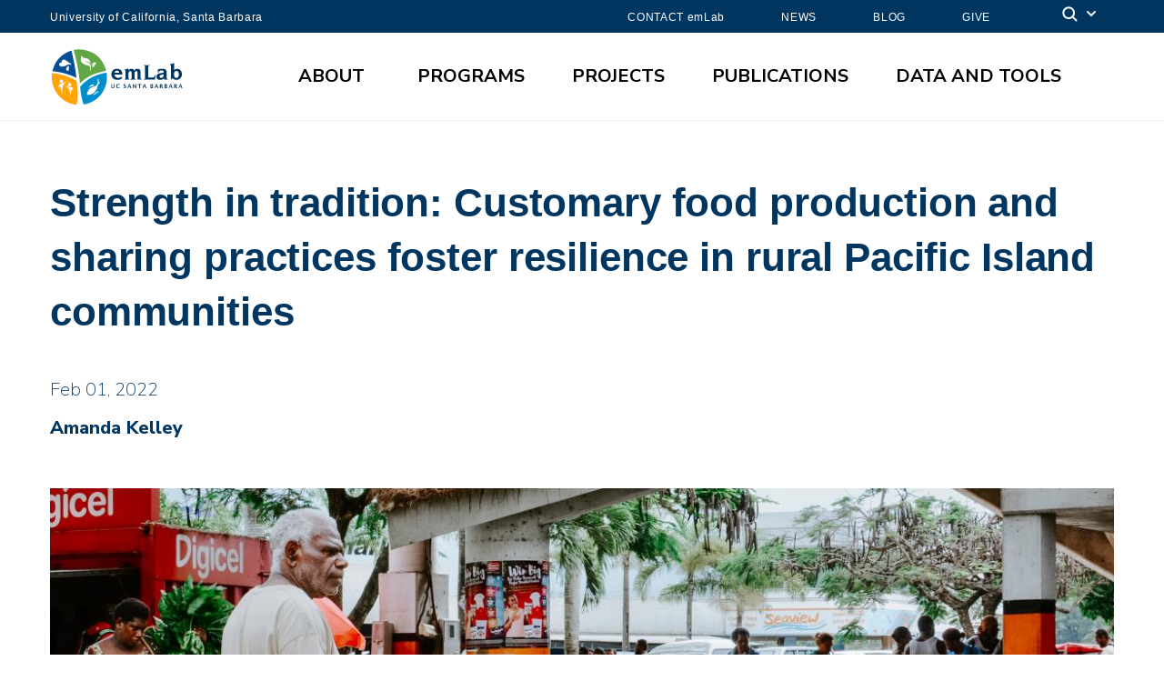

--- FILE ---
content_type: text/html; charset=UTF-8
request_url: https://emlab.ucsb.edu/index.php/blog/strength-tradition-customary-food-production-and-sharing-practices-foster-resilience-rural
body_size: 18473
content:
<!DOCTYPE html>
<html  lang="en" dir="ltr" prefix="content: http://purl.org/rss/1.0/modules/content/  dc: http://purl.org/dc/terms/  foaf: http://xmlns.com/foaf/0.1/  og: http://ogp.me/ns#  rdfs: http://www.w3.org/2000/01/rdf-schema#  schema: http://schema.org/  sioc: http://rdfs.org/sioc/ns#  sioct: http://rdfs.org/sioc/types#  skos: http://www.w3.org/2004/02/skos/core#  xsd: http://www.w3.org/2001/XMLSchema# ">
  <head>
    <meta name="verify-v1" content="wV4wgfwiPLCesrcu8pHjxbYYqcfmrHETIHifMfi34CU">
    <meta charset="utf-8" />
<noscript><style>form.antibot * :not(.antibot-message) { display: none !important; }</style>
</noscript><script async src="https://www.googletagmanager.com/gtag/js?id=UA-157772214-2"></script>
<script>window.dataLayer = window.dataLayer || [];function gtag(){dataLayer.push(arguments)};gtag("js", new Date());gtag("set", "developer_id.dMDhkMT", true);gtag("config", "UA-157772214-2", {"groups":"default","anonymize_ip":true,"page_placeholder":"PLACEHOLDER_page_path","allow_ad_personalization_signals":false});gtag("config", "G-C43Z7N1Y8R", {"groups":"default","page_placeholder":"PLACEHOLDER_page_location","allow_ad_personalization_signals":false});</script>
<link rel="canonical" href="https://emlab.ucsb.edu/index.php/blog/strength-tradition-customary-food-production-and-sharing-practices-foster-resilience-rural" />
<meta name="twitter:card" content="summary_large_image" />
<meta name="twitter:site" content="@emLabUCSB" />
<meta name="twitter:title" content="Strength in tradition: Customary food production and sharing practices foster resilience in rural Pacific Island communities" />
<meta name="twitter:description" content="A study lead by Dr. Caroline Ferguson found that rural Pacific Island communities that have maintained traditional practices around food production and food sharing were better able to weather the initial food system disruptions caused by COVID-19." />
<meta name="twitter:image" content="https://emlab.ucsb.edu/sites/default/files/images/news/adli-wahid-m1Pk_ZqcG-Y-unsplash.jpg" />
<meta name="twitter:image:alt" content="a street market in Port Vila, Vanuatu" />
<meta name="Generator" content="Drupal 10 (https://www.drupal.org)" />
<meta name="MobileOptimized" content="width" />
<meta name="HandheldFriendly" content="true" />
<meta name="viewport" content="width=device-width, initial-scale=1.0" />
<link rel="icon" href="/sites/default/files/emlabfavicon.png" type="image/png" />

    <title>Strength in tradition: Customary food production and sharing practices foster resilience in rural Pacific Island communities | emLab</title>
    <link rel="stylesheet" media="all" href="/core/modules/system/css/components/align.module.css?t8zh9q" />
<link rel="stylesheet" media="all" href="/core/modules/system/css/components/fieldgroup.module.css?t8zh9q" />
<link rel="stylesheet" media="all" href="/core/modules/system/css/components/container-inline.module.css?t8zh9q" />
<link rel="stylesheet" media="all" href="/core/modules/system/css/components/clearfix.module.css?t8zh9q" />
<link rel="stylesheet" media="all" href="/core/modules/system/css/components/details.module.css?t8zh9q" />
<link rel="stylesheet" media="all" href="/core/modules/system/css/components/hidden.module.css?t8zh9q" />
<link rel="stylesheet" media="all" href="/core/modules/system/css/components/item-list.module.css?t8zh9q" />
<link rel="stylesheet" media="all" href="/core/modules/system/css/components/js.module.css?t8zh9q" />
<link rel="stylesheet" media="all" href="/core/modules/system/css/components/nowrap.module.css?t8zh9q" />
<link rel="stylesheet" media="all" href="/core/modules/system/css/components/position-container.module.css?t8zh9q" />
<link rel="stylesheet" media="all" href="/core/modules/system/css/components/reset-appearance.module.css?t8zh9q" />
<link rel="stylesheet" media="all" href="/core/modules/system/css/components/resize.module.css?t8zh9q" />
<link rel="stylesheet" media="all" href="/core/modules/system/css/components/system-status-counter.css?t8zh9q" />
<link rel="stylesheet" media="all" href="/core/modules/system/css/components/system-status-report-counters.css?t8zh9q" />
<link rel="stylesheet" media="all" href="/core/modules/system/css/components/system-status-report-general-info.css?t8zh9q" />
<link rel="stylesheet" media="all" href="/core/modules/system/css/components/tablesort.module.css?t8zh9q" />
<link rel="stylesheet" media="all" href="/core/modules/views/css/views.module.css?t8zh9q" />
<link rel="stylesheet" media="all" href="https://use.fontawesome.com/releases/v5.13.1/css/all.css" />
<link rel="stylesheet" media="all" href="/modules/contrib/paragraphs/css/paragraphs.unpublished.css?t8zh9q" />
<link rel="stylesheet" media="all" href="/themes/ucsbweb/css/style.css?t8zh9q" />
<link rel="stylesheet" media="all" href="/themes/emlabCustom/css/style.css?t8zh9q" />
<link rel="stylesheet" media="all" href="/themes/emlabCustom/css/customStyles.css?t8zh9q" />
<link rel="stylesheet" media="all" href="https://webfonts.brand.ucsb.edu/webfont.min.css" />

    
  </head>
  <body class="path-node path-node-1362 page-node-type-in-the-news navbar-is-fixed-top has-glyphicons utility-bar-color-003660 logo-size-1">
    <div id="body">
      
        <div class="dialog-off-canvas-main-canvas" data-off-canvas-main-canvas>
    
            
  
  
  

          <header class="navbar navbar-default navbar-fixed-top" id="navbar" role="banner">
      <a href="#main-content" class="visually-hidden focusable skip-link">
        Skip to main content
      </a>
            <div id="eyebrow">
        <div class="inner">
          <div class="items">
            <div class="item">
              <a href="https://www.ucsb.edu/" class="edu-link">University of California, Santa Barbara</a>
            </div>
            <div class="item">
              <div class="inner">
                                 <div class="give"><a href="/contact-emlab">CONTACT emLab</a></div>
                 <div class="give"><a href="/news">NEWS</a></div>
                 <div class="give"><a href="/blog">BLOG</a></div>
                 <div class="give"><a href="/give">GIVE</a></div>
                                <div class="search">
                  <span class="toggle-button">
                    <svg class="mag" width="100%" height="100%" viewBox="0 0 24 24" version="1.1" xmlns="http://www.w3.org/2000/svg" xmlns:xlink="http://www.w3.org/1999/xlink">
                      <path d="M15.2397415,16.6539551 C14.1023202,17.4996184 12.6929286,18 11.1666667,18 C7.39272088,18 4.33333333,14.9406125 4.33333333,11.1666667 C4.33333333,7.39272088 7.39272088,4.33333333 11.1666667,4.33333333 C14.9406125,4.33333333 18,7.39272088 18,11.1666667 C18,12.6929286 17.4996184,14.1023202 16.6539551,15.2397415 L20.2071068,18.7928932 C20.5976311,19.1834175 20.5976311,19.8165825 20.2071068,20.2071068 C19.8165825,20.5976311 19.1834175,20.5976311 18.7928932,20.2071068 L15.2397415,16.6539551 Z M11.1666667,16 C13.836043,16 16,13.836043 16,11.1666667 C16,8.49729038 13.836043,6.33333333 11.1666667,6.33333333 C8.49729038,6.33333333 6.33333333,8.49729038 6.33333333,11.1666667 C6.33333333,13.836043 8.49729038,16 11.1666667,16 Z"></path>
                    </svg>
                    <svg class="arrow" widht="100%" height="100%" viewBox="0 0 24 24" version="1.1" xmlns="http://www.w3.org/2000/svg" xmlns:xlink="http://www.w3.org/1999/xlink">
                      <path d="M12,12.5857864 L8.70710678,9.29289322 C8.31658249,8.90236893 7.68341751,8.90236893 7.29289322,9.29289322 C6.90236893,9.68341751 6.90236893,10.3165825 7.29289322,10.7071068 L11.2928932,14.7071068 C11.6834175,15.0976311 12.3165825,15.0976311 12.7071068,14.7071068 L16.7071068,10.7071068 C17.0976311,10.3165825 17.0976311,9.68341751 16.7071068,9.29289322 C16.3165825,8.90236893 15.6834175,8.90236893 15.2928932,9.29289322 L12,12.5857864 Z"></path>
                    </svg>
                  </span>
                </div>
              </div>
            </div>
          </div>
        </div>
      </div>
              <div class="container-fluid">
            <div class="navbar-header">
          <div class="region region-navigation">
      <a class="logo navbar-btn pull-left logo-size-1" href="/" title="Home" rel="home">
                  <?xml version="1.0" encoding="UTF-8"?>
<!DOCTYPE svg PUBLIC "-//W3C//DTD SVG 1.1//EN" "http://www.w3.org/Graphics/SVG/1.1/DTD/svg11.dtd">
<svg version="1.1" xmlns="http://www.w3.org/2000/svg" xmlns:xlink="http://www.w3.org/1999/xlink" x="0" y="0" width="684" height="288" viewBox="0, 0, 684, 288">
  <g id="Layer_1">
    <g>
      <path d="M353.2,132.683 L353.2,128.613 C353.2,113.983 342.64,104.633 327.13,104.633 C311.07,104.633 299.96,116.183 299.96,131.253 C299.96,150.173 313.16,158.753 329.44,158.753 C336.37,158.753 344.29,157.433 350.01,152.813 L351.88,142.363 C346.6,146.103 338.9,149.073 333.29,149.073 C325.7,149.073 315.58,145.003 315.58,132.683 z M316.02,124.323 C316.02,117.283 320.2,113.653 326.8,113.653 C333.4,113.653 337.58,117.283 337.58,124.323 z" fill="#0096D2"/>
      <path d="M363.73,157.653 C367.8,157.323 371.87,156.993 376.6,156.993 C380.67,156.993 384.74,157.323 388.81,157.653 L388.81,155.563 C386.5,155.563 383.53,154.683 383.53,150.833 L383.53,126.963 C383.53,121.023 387.49,116.293 392.22,116.293 C395.96,116.293 398.27,118.163 398.27,123.333 L398.27,148.743 C398.27,154.683 396.4,155.563 393.43,155.563 L393.43,157.653 C397.5,157.323 401.57,156.993 406.3,156.993 C410.37,156.993 414.44,157.323 419.39,157.653 L419.39,155.563 C416.2,155.563 413.23,154.683 413.23,150.833 L413.23,125.973 C413.23,119.483 416.86,116.293 420.82,116.293 C425.11,116.293 427.42,119.043 427.42,124.433 L427.42,131.473 C427.42,145.993 427.09,154.463 426.98,157.653 C430.72,157.323 434.02,156.993 437.43,156.993 C440.95,156.993 444.14,157.323 447.44,157.653 L447.44,155.563 C443.81,155.563 442.38,153.803 442.38,149.843 L442.38,123.333 C442.38,108.373 436.33,104.633 425.77,104.633 C419.5,104.633 413.78,108.373 411.03,114.313 C408.5,107.053 404.43,104.633 397.39,104.633 C391.89,104.633 385.29,107.603 382.87,114.203 L382.65,114.203 L382.87,102.983 C376.6,105.513 369.34,107.273 363.51,108.483 L363.51,110.573 C366.15,110.573 368.57,111.233 368.57,115.633 L368.57,148.743 C368.57,154.683 366.7,155.563 363.73,155.563 z" fill="#0096D2"/>
      <path d="M463.91,150.283 C463.91,153.363 462.59,154.793 458.85,154.903 L458.85,156.993 L513.08,156.993 C513.19,149.843 514.4,142.803 515.72,135.653 L513.08,135.653 C511.21,144.013 508.24,147.313 500.98,147.313 L480.19,147.313 L480.19,94.733 C480.19,91.653 480.96,88.903 486.57,88.683 L486.57,86.593 C483.38,86.923 476.67,87.253 472.05,87.253 C467.98,87.253 463.69,86.923 458.85,86.593 L458.85,88.683 C462.59,88.793 463.91,90.223 463.91,93.303 z" fill="#0096D2"/>
      <path d="M526.14,123.223 L528.23,123.223 C532.19,115.193 536.37,112.993 545.17,112.993 C550.45,112.993 555.18,115.083 555.18,120.693 C555.18,124.103 554.41,124.433 544.29,125.643 C534.61,126.853 520.2,128.503 520.2,143.353 C520.2,152.923 526.91,158.753 536.37,158.753 C545.83,158.753 550.78,157.433 556.28,149.403 L556.5,149.293 L556.5,157.653 C559.8,157.323 563.1,156.993 566.07,156.993 C569.26,156.993 572.56,157.323 575.86,157.653 L575.86,155.563 C572.34,155.563 570.14,154.023 570.14,150.283 L570.14,123.773 C570.14,107.933 559.14,104.633 546.38,104.633 C538.9,104.633 532.52,106.173 526.58,108.263 z M555.18,137.083 C555.18,144.013 548.25,149.073 542.97,149.073 C538.57,149.073 535.16,146.763 535.16,142.363 C535.16,137.193 539.01,134.553 555.18,131.913 z" fill="#0096D2"/>
      <path d="M617.63,149.733 C611.25,149.733 605.64,144.233 605.64,132.023 C605.64,121.353 609.27,115.193 617.96,115.193 C625.11,115.193 629.4,121.793 629.4,132.353 C629.4,142.913 624.67,149.733 617.63,149.733 z M585.07,84.833 C589.25,85.603 591.01,85.933 591.01,93.963 L591.01,139.613 C591.01,144.013 590.68,153.033 589.69,157.653 L591.45,157.653 C594.09,155.673 596.29,152.813 598.82,149.843 C603.11,155.013 608.17,158.753 618.07,158.753 C630.72,158.753 644.36,148.413 644.36,130.813 C644.36,117.173 635.34,104.633 621.15,104.633 C615.32,104.633 610.26,107.273 605.97,111.563 L605.97,76.693 C599.48,79.773 592.66,81.973 585.07,82.743 z" fill="#0096D2"/>
    </g>
    <g>
      <path d="M276.259,123.895 C276.259,123.895 287.509,170.645 255.558,220.895 C223.607,271.145 165.009,278.645 165.009,278.645 C165.009,278.645 159.759,271.395 153.676,240.562 C147.593,209.729 147.759,191.895 147.759,191.895 C147.759,191.895 170.009,163.395 207.263,145.145 C244.516,126.895 276.259,123.895 276.259,123.895 z M232.482,151.999 C232.482,151.999 233.988,161.376 233.593,166.853 C233.198,172.331 232.937,174.036 230.237,179.842 C227.537,185.648 226.279,186.244 221.766,188.764 C217.254,191.284 203.967,192.345 197.422,198.282 C190.877,204.219 189.222,206.749 185.728,212.877 C182.234,219.005 179.468,226.697 180.107,227.648 C180.747,228.599 182.335,227.956 182.335,227.956 C182.335,227.956 181.832,230.321 182.636,231.249 C183.441,232.177 189.949,231.874 195.653,230.644 C201.357,229.413 205.163,227.828 212.211,223.07 C219.26,218.312 223.79,211.202 226.064,207.125 C228.339,203.048 234.317,184.89 234.317,184.89 C234.317,184.89 237.171,177.811 239.436,176.028 C241.702,174.245 245.924,173.226 245.924,173.226 C245.924,173.226 244.499,170.302 242.301,170.198 C240.102,170.095 237.362,170.903 237.362,170.903 L238.028,164.97 C238.028,164.97 238.393,159.288 237.521,156.702 C236.648,154.116 232.482,151.999 232.482,151.999 z M231.663,215.129 C225.602,216.199 221.979,222.324 217.361,225.845 C212.525,229.667 208.859,231.019 208.859,231.019 C208.859,231.019 213.167,232.774 218.902,229.587 C224.637,226.4 227.846,219.609 232.031,219.166 C236.216,218.724 239.643,219.541 239.643,219.54 C239.643,219.541 236.828,215.492 232.465,215.143 L231.663,215.129 z M211.966,181.319 C206.377,181.562 200.609,182.974 196.417,186.896 C190.985,192.33 189.466,199.611 189.466,199.611 C189.466,199.611 196.026,191.538 200.863,189.856 C205.7,188.174 213.826,187.577 214.609,186.538 C215.393,185.5 214.437,182.123 213.441,181.514 C212.772,181.288 213.249,181.423 211.966,181.319 z" fill="#008ECC" id="Fish_Cutout"/>
      <path d="M139.289,10.146 C163.599,9.515 187.094,16.243 208.759,26.895 C261.009,53.645 274.361,114.256 274.361,114.256 C274.361,114.256 260.259,116.895 230.383,125.395 C178.259,140.395 146.259,176.145 146.259,176.145 C146.259,176.145 144.509,153.145 136.618,105.645 C128.726,58.145 115.176,13.395 115.176,13.395 C122.998,11.091 131.187,10.515 139.289,10.146 z M153.263,40.818 C153.263,40.818 144.71,64.869 155.984,74.923 C170.127,86.653 173.143,85.313 188.867,89.669 C201.145,95.479 195.114,113.701 195.113,113.701 L198.808,112.721 C198.808,112.721 201.576,87.659 195.437,81.738 C189.298,75.817 179.551,71.795 175.485,70.007 C171.42,68.22 168.296,64.31 168.296,64.31 C168.296,64.31 172.82,66.991 177.881,68.443 C182.943,69.896 187.359,71.013 191.129,74.253 C194.898,77.492 198.965,82.328 198.965,82.328 C198.965,82.328 194.898,60.512 185.42,56.043 C175.943,51.574 169.696,53.92 163.988,50.681 C158.28,47.441 153.263,40.818 153.263,40.818 z M218.75,74.033 L217.213,74.042 C213.66,74.668 215.16,74.246 212.656,75.096 C204.448,78.385 202.749,90.48 202.749,90.48 C202.749,90.48 207.378,85.268 209.234,84.039 C211.09,82.81 214.335,83.047 214.335,83.047 C214.335,83.047 208.73,86.758 207.194,89.922 C205.658,93.085 204.276,96.146 204.276,96.146 C204.276,96.146 213.437,97.236 216.926,91.586 C220.416,85.937 220.755,81.181 222.506,79.783 C224.258,78.384 229.009,76.907 229.009,76.907 C225.771,74.872 222.464,74.378 218.75,74.033 z" fill="#63A645" id="Leaf_Cutout"/>
      <path d="M104.981,16.145 C104.981,16.145 109.259,35.145 116.759,70.895 C124.259,106.645 129.104,148.895 129.104,148.895 C129.104,148.895 97.509,132.645 57.578,123.895 C27.647,116.895 12.009,117.145 12.009,117.145 C12.009,117.145 18.009,81.145 44.349,53.145 C70.689,25.145 104.981,16.145 104.981,16.145 z M93.137,88.768 C93.137,88.768 83.817,93.139 79.99,100.487 C76.164,107.834 79.765,111.682 83.105,113.837 C86.445,115.992 91.087,114.349 93.167,109.598 L93.279,109.223 C93.406,108.901 93.367,109.053 93.415,108.771 C93.417,108.763 93.417,108.767 93.416,108.761 C93.876,106.009 93.817,103.539 92.584,100.961 C90.828,97.52 90.939,95.217 91.268,93.769 C91.598,92.321 93.137,88.768 93.137,88.768 z M91.369,102.457 C91.369,102.457 92.28,104.294 92.319,105.371 C92.359,106.991 92.454,106.166 91.979,107.84 C91.638,108.727 90.921,109.309 89.984,108.901 C89.29,108.522 88.758,107.321 89.584,106.18 C90.41,105.038 90.734,104.582 90.931,104.152 C91.129,103.723 91.369,102.457 91.369,102.457 z M69.421,60.227 L68.129,60.238 L66.884,60.339 C53.224,61.806 56.519,75.084 56.518,75.084 C56.519,75.084 48.721,73.488 45.611,78.986 C42.502,84.484 44.772,90.453 51.75,92.89 C58.728,95.326 68.115,94.579 74.43,91.021 C80.744,87.463 89.917,83.017 95.057,83.15 C100.198,83.283 102.653,87.119 102.652,87.119 C102.653,87.119 103.825,78.991 98.859,76.95 C93.893,74.908 91.191,76.273 91.191,76.273 C91.191,76.273 93.099,73.021 89.295,70.013 C85.491,67.005 81.753,70.309 81.753,70.309 C80.261,63.42 76.083,60.864 69.421,60.227 z" fill="#044E95" id="Cloud_Cutout"/>
      <path d="M13.739,126.796 C25.963,126.941 38.03,129.162 49.906,131.895 C95.509,143.395 129.104,162.293 129.104,162.293 C129.104,162.293 134.259,184.145 134.259,227.145 C134.259,270.145 128.291,279.895 128.291,279.895 C128.291,279.895 75.509,277.395 38.009,230.145 C0.509,182.895 9.609,126.895 9.609,126.895 C10.983,126.788 12.363,126.809 13.739,126.796 z M66.645,182.082 C66.792,182.176 66.676,182.102 66.995,182.3 C76.062,187.965 88.121,195.695 93.141,205.226 C96.32,214.043 100.771,237.596 100.77,237.596 C100.771,237.596 104.318,200.902 106.749,201.368 C109.181,201.833 110.268,213.403 110.268,213.403 C110.268,213.403 118.552,194.596 100.844,193.647 C88.84,192.607 77.286,188.542 66.995,182.3 C66.689,182.109 66.806,182.182 66.645,182.082 z M86.873,160.283 C86.713,160.422 86.83,160.32 86.525,160.588 C76.795,168.833 65.224,175.277 52.639,177.747 C34.256,180.905 45.366,201.9 45.366,201.9 C45.366,201.9 44.994,188.268 47.474,187.443 C49.955,186.617 58.448,229.041 58.448,229.041 C58.448,229.041 60.027,201.032 62.2,190.37 C64.986,179.479 78.327,168.411 86.525,160.588 C86.843,160.311 86.727,160.414 86.873,160.283 z M95.714,173.931 C91.226,173.931 87.587,177.68 87.587,182.305 C87.587,186.93 91.226,190.679 95.714,190.679 C100.202,190.679 103.841,186.93 103.841,182.305 C103.841,177.68 100.202,173.931 95.714,173.931 z M55.91,157.182 C51.421,157.182 47.783,160.931 47.783,165.556 C47.783,170.181 51.421,173.93 55.91,173.93 C60.398,173.93 64.037,170.181 64.037,165.556 C64.037,160.931 60.398,157.182 55.91,157.182 z" fill="#FFA509" id="People_Cutout"/>
    </g>
    <g>
      <path d="M299.281,179.663 L303.341,179.663 L303.341,191.621 Q303.341,194.455 304.277,195.714 Q305.213,196.973 307.296,196.973 Q309.287,196.973 310.177,195.774 Q311.067,194.574 311.067,191.911 L311.067,179.663 L314.6,179.663 L314.6,191.647 Q314.6,194.35 314.086,195.767 Q313.572,197.184 312.214,198.226 Q310.355,199.663 307.217,199.663 Q303.855,199.663 301.812,198.133 Q300.401,197.079 299.841,195.635 Q299.281,194.192 299.281,191.608 z" fill="#0193CE"/>
      <path d="M339.722,198.397 Q336.887,199.663 332.958,199.663 Q328.16,199.663 325.483,196.96 Q322.807,194.258 322.807,189.419 Q322.807,184.488 325.503,181.832 Q328.199,179.175 333.196,179.175 Q336.386,179.175 339.537,179.927 L339.537,183.104 Q335.964,181.852 333.552,181.852 Q330.467,181.852 328.792,183.81 Q327.118,185.767 327.118,189.366 Q327.118,192.9 328.918,194.877 Q330.717,196.855 333.921,196.855 Q336.795,196.855 339.722,195.404 z" fill="#0193CE"/>
      <path d="M359.066,199.004 L359.066,195.655 Q362.217,196.973 364.459,196.973 Q366.027,196.973 366.931,196.275 Q367.834,195.576 367.834,194.376 Q367.834,193.427 367.267,192.774 Q366.7,192.122 365.118,191.225 L363.813,190.5 Q361.189,189.024 360.108,187.672 Q359.027,186.321 359.027,184.515 Q359.027,182.102 360.8,180.639 Q362.573,179.175 365.487,179.175 Q367.82,179.175 370.747,179.848 L370.747,182.972 Q367.754,181.852 366.014,181.852 Q364.67,181.852 363.859,182.452 Q363.048,183.051 363.048,184.027 Q363.048,184.831 363.615,185.438 Q364.182,186.044 365.751,186.927 L367.148,187.705 Q369.969,189.287 371.037,190.619 Q372.105,191.95 372.105,193.862 Q372.105,196.578 370.088,198.12 Q368.071,199.663 364.525,199.663 Q362.178,199.663 359.066,199.004 z" fill="#0193CE"/>
      <path d="M378.15,199.175 L385.744,179.663 L389.804,179.663 L397.398,199.175 L393.232,199.175 L391.202,193.967 L383.133,193.967 L381.103,199.175 z M384.135,191.37 L390.2,191.37 L387.167,183.592 z" fill="#0193CE"/>
      <path d="M404.866,199.175 L404.866,179.663 L408.439,179.663 L417.483,192.992 L417.483,179.663 L420.739,179.663 L420.739,199.175 L417.101,199.175 L408.123,185.846 L408.123,199.175 z" fill="#0193CE"/>
      <path d="M435.156,199.175 L435.156,182.34 L428.168,182.34 L428.168,179.663 L446.217,179.663 L446.217,182.34 L439.229,182.34 L439.229,199.175 z" fill="#0193CE"/>
      <path d="M451.51,199.175 L459.104,179.663 L463.164,179.663 L470.758,199.175 L466.592,199.175 L464.562,193.967 L456.493,193.967 L454.463,199.175 z M457.495,191.37 L463.56,191.37 L460.528,183.592 z" fill="#0193CE"/>
      <path d="M490.433,199.175 L490.433,179.663 L497.064,179.663 Q500.004,179.663 501.54,180.771 Q503.076,181.878 503.076,184.001 Q503.076,187.521 498.396,188.984 Q503.867,190.316 503.867,194.35 Q503.867,196.683 502.265,197.929 Q500.663,199.175 497.67,199.175 z M494.256,187.784 L495.218,187.784 Q496.932,187.784 497.941,186.941 Q498.949,186.097 498.949,184.647 Q498.949,183.302 498.138,182.821 Q497.328,182.34 495.073,182.34 L494.256,182.34 z M494.256,196.406 L495.126,196.406 Q497.684,196.406 498.653,195.859 Q499.622,195.312 499.622,193.862 Q499.622,192.372 498.323,191.383 Q497.024,190.395 495.047,190.395 L494.256,190.395 z" fill="#0193CE"/>
      <path d="M510.004,199.175 L517.597,179.663 L521.658,179.663 L529.252,199.175 L525.086,199.175 L523.055,193.967 L514.987,193.967 L512.957,199.175 z M515.989,191.37 L522.054,191.37 L519.021,183.592 z" fill="#0193CE"/>
      <path d="M536.72,199.175 L536.72,179.663 L544.024,179.663 Q549.97,179.663 549.97,184.502 Q549.97,186.308 548.961,187.791 Q547.953,189.274 546.186,190.065 L552.567,199.175 L547.623,199.175 L542.785,191.199 L540.544,191.199 L540.544,199.175 z M540.544,188.523 L541.48,188.523 Q545.896,188.523 545.896,184.95 Q545.896,182.34 541.954,182.34 L540.544,182.34 z" fill="#0193CE"/>
      <path d="M560.049,199.175 L560.049,179.663 L566.68,179.663 Q569.62,179.663 571.156,180.771 Q572.692,181.878 572.692,184.001 Q572.692,187.521 568.012,188.984 Q573.483,190.316 573.483,194.35 Q573.483,196.683 571.881,197.929 Q570.279,199.175 567.287,199.175 z M563.872,187.784 L564.834,187.784 Q566.548,187.784 567.557,186.941 Q568.565,186.097 568.565,184.647 Q568.565,183.302 567.755,182.821 Q566.944,182.34 564.689,182.34 L563.872,182.34 z M563.872,196.406 L564.742,196.406 Q567.3,196.406 568.269,195.859 Q569.238,195.312 569.238,193.862 Q569.238,192.372 567.939,191.383 Q566.641,190.395 564.663,190.395 L563.872,190.395 z" fill="#0193CE"/>
      <path d="M579.62,199.175 L587.214,179.663 L591.274,179.663 L598.868,199.175 L594.702,199.175 L592.672,193.967 L584.603,193.967 L582.573,199.175 z M585.605,191.37 L591.67,191.37 L588.637,183.592 z" fill="#0193CE"/>
      <path d="M606.336,199.175 L606.336,179.663 L613.64,179.663 Q619.586,179.663 619.586,184.502 Q619.586,186.308 618.577,187.791 Q617.569,189.274 615.802,190.065 L622.183,199.175 L617.239,199.175 L612.401,191.199 L610.16,191.199 L610.16,199.175 z M610.16,188.523 L611.096,188.523 Q615.512,188.523 615.512,184.95 Q615.512,182.34 611.57,182.34 L610.16,182.34 z" fill="#0193CE"/>
      <path d="M627.529,199.175 L635.123,179.663 L639.183,179.663 L646.777,199.175 L642.611,199.175 L640.581,193.967 L632.513,193.967 L630.482,199.175 z M633.514,191.37 L639.579,191.37 L636.547,183.592 z" fill="#0193CE"/>
    </g>
  </g>
</svg>

            
      </a>

  </div>

                          <button type="button" class="navbar-toggle" data-toggle="collapse" data-target="#navbar-collapse">
            <span class="sr-only">Toggle navigation</span>
            <span class="icon-bar"></span>
            <span class="icon-bar"></span>
            <span class="icon-bar"></span>
          </button>
              </div>

                    <div id="navbar-collapse" class="navbar-collapse collapse">
            <div class="region region-navigation-collapsible">
    <div class="search-block-form block block-search block-search-form-block" data-drupal-selector="search-block-form" id="block-emlabcustom-search" role="search">
  
      <h2 class="visually-hidden">Search</h2>
    
      <form action="/search/node" method="get" id="search-block-form" accept-charset="UTF-8">
  <div class="form-item js-form-item form-type-search js-form-type-search form-item-keys js-form-item-keys form-no-label form-group">
      <label for="edit-keys" class="control-label sr-only">Search</label>
  
  
  <div class="input-group"><input title="Enter the terms you wish to search for." data-drupal-selector="edit-keys" class="form-search form-control" placeholder="Search" type="search" id="edit-keys" name="keys" value="" size="15" maxlength="128" /><span class="input-group-btn"><button type="submit" value="Search" class="button js-form-submit form-submit btn-primary btn icon-only"><span class="sr-only">Search</span><span class="icon glyphicon glyphicon-search" aria-hidden="true"></span></button></span></div>

  
  
      <div id="edit-keys--description" class="description help-block">
      Enter the terms you wish to search for.
    </div>
  </div>
<div class="form-actions form-group js-form-wrapper form-wrapper" data-drupal-selector="edit-actions" id="edit-actions"></div>

</form>

  </div>
<nav aria-labelledby="block-emlabcustom-mainnavigation-menu" id="block-emlabcustom-mainnavigation">
            
  <p class="visually-hidden" id="block-emlabcustom-mainnavigation-menu">Main navigation</p>
  

        
              <ul class="menu nav navbar-nav">
                            <li class="expanded dropdown">
        <a href="" class="dropdown-toggle" data-toggle="dropdown">About <span class="caret"></span></a>
                                  <div class="menu dropdown-menu"><ul>
                            <li>
        <a href="/index.php/about/our-approach" data-drupal-link-system-path="node/32">Our Approach</a>
                  </li>
                        <li>
        <a href="/index.php/about/our-team" data-drupal-link-system-path="node/33">Our Team</a>
                  </li>
                        <li>
        <a href="/index.php/about/mission-and-values" data-drupal-link-system-path="node/34">Mission and Values</a>
                  </li>
                        <li>
        <a href="/index.php/about/history" data-drupal-link-system-path="node/35">History</a>
                  </li>
                        <li>
        <a href="/index.php/about/partners" data-drupal-link-system-path="node/36">Partners</a>
                  </li>
                        <li>
        <a href="/index.php/about/work-us" data-drupal-link-system-path="node/37">Work with Us</a>
                  </li>
                        <li>
        <a href="/index.php/about/job-market-candidates" data-drupal-link-system-path="node/1536">Job Market Candidates</a>
                  </li>
        </ul>
        </div>
      
            </li>
                        <li class="expanded dropdown">
        <a href="" class="dropdown-toggle" data-toggle="dropdown">Programs <span class="caret"></span></a>
                                  <div class="menu dropdown-menu"><ul>
                            <li>
        <a href="/index.php/programs/climate-energy" data-drupal-link-system-path="node/70">Climate &amp; Energy</a>
                  </li>
                        <li>
        <a href="/index.php/programs/land-freshwater" data-drupal-link-system-path="node/71">Land &amp; Freshwater</a>
                  </li>
                        <li>
        <a href="/index.php/programs/ocean-fisheries" data-drupal-link-system-path="node/72">Ocean &amp; Fisheries</a>
                  </li>
                        <li>
        <a href="/index.php/programs/people-poverty" data-drupal-link-system-path="node/73">People &amp; Poverty</a>
                  </li>
        </ul>
        </div>
      
            </li>
                        <li>
        <a href="/index.php/projects" data-drupal-link-system-path="node/42">Projects</a>
                  </li>
                        <li>
        <a href="/index.php/publications" data-drupal-link-system-path="node/43">Publications</a>
                  </li>
                        <li>
        <a href="/index.php/data-and-tools" data-drupal-link-system-path="node/44">Data and Tools</a>
                  </li>
                        <li>
        <a href="/index.php/contact-emlab" data-drupal-link-system-path="node/45">CONTACT</a>
                  </li>
                        <li>
        <a href="/index.php/news" data-drupal-link-system-path="node/47">News</a>
                  </li>
                        <li class="active">
        <a href="/index.php/blog" data-drupal-link-system-path="node/1677">Blog</a>
                  </li>
                        <li>
        <a href="/index.php/give" data-drupal-link-system-path="node/1225">Give</a>
                  </li>
        </ul>
      


  </nav>

  </div>

                                <div class="utility-bar">
              <ul class="menu nav">
                              </ul>
            </div>
                  </div>
                    </div>
          </header>
  
  <main role="main">
    <div class="main-container container-fluid js-quickedit-main-content">
      <div class="row">

                
        
        
        
                                      <div class="content-header">
                <div class="region region-header">
    <div data-drupal-messages-fallback class="hidden"></div>
  

  <h1 class="page-header">
<span>Strength in tradition: Customary food production and sharing practices foster resilience in rural Pacific Island communities</span>
</h1>
  

  </div>

            </div>

                  
                
                        <div class="col-sm-12 main-content-wrapper">

                    
                    
                    
                                              
                      
          
                                <div class="main-content">
              <a id="main-content"></a>
                <div class="region region-content">
      <article data-history-node-id="1362" about="/index.php/blog/strength-tradition-customary-food-production-and-sharing-practices-foster-resilience-rural" class="in-the-news full clearfix">

  
    

  
  <div class="content">
    
            <div class="field field--name-field-date field--type-datetime field--label-hidden field--item"><time datetime="2022-02-01T12:00:00Z">Feb 01, 2022</time>
</div>
      
      <div class="field field--name-field-blog-author field--type-string field--label-hidden field--items">
              <div class="field--item">Amanda Kelley</div>
          </div>
  
            <div class="field field--name-field-news-image field--type-image field--label-hidden field--item">  <img loading="lazy" src="/sites/default/files/styles/news_hero_image/public/images/news/adli-wahid-m1Pk_ZqcG-Y-unsplash.jpg?itok=Qxxg2ErU" width="1200" height="600" alt="a street market in Port Vila, Vanuatu" typeof="foaf:Image" class="img-responsive" />


</div>
      
      <div class="field field--name-field-blades field--type-entity-reference-revisions field--label-hidden field--items">
              
  





      <div class="paragraph paragraph--type--blade paragraph--view-mode--default col-sm-12">
  
    
        <div class="inner">
                          

      <div class="columns">
              
  





      <div class="paragraph paragraph--type--column paragraph--view-mode--default col-sm-12 col-md-12">
  
    
        <div class="inner">
                          
            <div class="field field--name-field-body field--type-text-long field--label-hidden field--item"><p>In today’s heavily interconnected global society, it is commonplace to exchange goods and services on an international playing field. While international trade facilitates access to new products and presents opportunities to enter new markets, there are drawbacks to this connectivity, and the COVID-19 global pandemic revealed many of these weaknesses.&nbsp;</p>

<p><a href="https://www.sciencedirect.com/science/article/pii/S2666518221000048">Food systems in particular</a> have responded to the <a href="https://www.oecd.org/coronavirus/policy-responses/food-supply-chains-and-covid-19-impacts-and-policy-lessons-71b57aea/">initial shock of COVID-19</a> with varying levels of resilience in <a href="https://www.bbc.com/news/world-us-canada-52575904">different corners of the world</a>. emLab postdoctoral researcher Dr. Caroline Ferguson is a marine social scientist who focuses on equity and justice in fisheries management, and prior to joining emLab, she led an&nbsp;<a href="https://www.sciencedirect.com/science/article/pii/S0308597X2200001X">investigation into whether increased connectivity reduces or enhances resilience</a> in the context of rural Pacific food systems during the early stages of the COVID-19 pandemic.&nbsp;</p>

<p>The study’s locally-based coauthors conducted hundreds of interviews across 199 coastal villages and seven countries from May to October 2020 to examine how Pacific island communities adapted to the initial global shocks associated with the pandemic to ensure food security. The study found that rural Pacific Island communities that have maintained traditional practices around food production and food sharing were better able to weather the initial impacts of COVID-19.&nbsp;</p>

<p>Producing your own food using traditional agricultural methods like cultivating native crops in small plots would help to make you less reliant on imports and more food secure, especially during a time when international trade has grinded to a halt. This was evident in communities in countries like Fiji that are more reliant on imports, where interviewees were almost twice as likely to report food insecurity.&nbsp;</p>

<p>But in addition to traditional production, traditional practices also appeared to play an important role in bolstering food security. In communities that practiced the tradition of food sharing – the sharing of food along kinship lines and with anyone in the community who lacks it – reports of food insecurity were significantly lower.&nbsp;</p>

<p>The principles of solidarity, reciprocity, and collective support are culturally rooted in Pacific Island communities, and <a href="https://www.tandfonline.com/doi/full/10.1080/08920753.2020.1747911">previous studies</a> have highlighted the importance of food sharing networks to social-ecological systems resilience in the region. Reciprocal exchange of resources and knowledge can facilitate recovery after major disturbances, which was reflected in the food sharing findings, but also in the response of local fisheries to the food system disruptions caused by COVID-19.</p>

<p>Increases in fishing pressure typically follow catastrophic events that disrupt local food systems as communities try to make up for losses by fishing more. But with COVID-19, the study found that agriculture was the main way people adapted, particularly in areas where there was migration from urban areas following a rise in unemployment. In most places, the study did not find a significant increase in fishing, and some communities even reported decreases in fishing pressure.&nbsp;</p>

<p>“I think this finding really speaks to the strength of traditional values and resource management practices. These communities have enough intergenerational knowledge and collective experience to know that although times are tough, you don’t want to act in a way that could deplete your resources in the longer-term,” said Ferguson.</p>

<p>These findings contribute to an established evidence base that highlights the value of traditional and indigenous ways of knowing, but alone, give us an incomplete picture of the relationship between interconnectedness and resilience to major shocks.&nbsp;</p>

<p>Just before and during the interview period, some of the study countries experienced severe tropical cyclones that damaged existing agricultural infrastructure and made it difficult or impossible to increase food production locally. In the hardest-hit communities, interviewees reported that they supplemented their diets with imported products like rice and flour, and also turned to seafood.&nbsp;</p>

<p>Collectively, these findings suggest that Pacific states should maintain a balanced portfolio of food provision approaches: avoiding becoming overly reliant on food imports to provide some insulation from global shocks, while having measures in place to support food security after natural disasters that impact local resources, supplementing locally produced and preserved foods with imported foods when necessary.</p>

<p>“There is immense pressure to provide economic opportunities to rural areas of the Pacific. But economic development has to be done in balance with other benefits, as there is great value in maintaining traditional food systems that, as the study suggests, provided the social safety net for communities,” said Dr. Sangeeta Mangubhai, a study coauthor and Pew Marine Fellow in Fiji.&nbsp;</p>

<p>Ferguson and co-authors Mangubhai and Teri Tuxson are continuing their work on traditional knowledge and practices in the context of fisheries management in Fiji. With support from the <a href="https://www.blueprosperity.org/">Blue Prosperity Coalition</a>, they are examining fisher compliance with the two modern Fijian management systems: one that is based on customary marine Fijian governance under the authority of village leaders, and one with a more centralized approach, based on Western resource management models introduced during the British colonial period.</p>

<p>The study team aims to investigate why a fisher may or may not comply with either, both, or neither of the two systems and what level of participation is afforded to women and men in the two systems. Their goal is to highlight the significant but often overlooked roles of women and to inform more robust co-management practices in Fiji.</p>
</div>
      
                    </div>
    
  </div>

          </div>
  
                    </div>
    
  </div>

          </div>
  
<div  class="blog-authors-wrapper">
    
      <div class="field field--name-field-blog-author-s field--type-entity-reference-revisions field--label-hidden field--items">
              <div class="field--item">
  





      <div class="paragraph paragraph--type--blog-author-s paragraph--view-mode--default col-sm-12">
  
    
        <div class="inner">
                          
<div  class="author-image-container">
    
            <div class="field field--name-field-author-image field--type-image field--label-hidden field--item">  <img loading="lazy" src="/sites/default/files/styles/blog_author/public/images/authors/amanda.jpg?itok=LxQOES11" width="200" height="240" alt="a headshot of Amanda Kelley" typeof="foaf:Image" class="img-responsive" />


</div>
      
  </div>
<div  class="author-bio-and-site">
    
            <div class="field field--name-field-short-author-bio field--type-text-long field--label-hidden field--item"><p>Amanda is emLab’s Development Coordinator. She assists emLab’s Principal Investigators and researchers with the development of research proposals, coordinates fundraising activities, and manages administrative procedures with UCSB.</p>
</div>
      
            <div class="field field--name-field-author-personal-website field--type-link field--label-hidden field--item"><a href="https://amandakelley354756767.wordpress.com/">Amanda&#039;s website</a></div>
      
  </div>
<div  class="author-email-and-phone">
    
            <div class="field field--name-field-author-email field--type-email field--label-hidden field--item"><a href="mailto:aekelley@ucsb.edu">aekelley@ucsb.edu</a></div>
      
  </div>
                    </div>
    
  </div>
</div>
          </div>
  
  </div>
  </div>

</article>




<div class="views-element-container block block-views block-views-blocknews-blog-publications-block-2 clearfix" id="block-views-block-news-blog-publications-block-2">
  <div class="block-inner">
    
          <h2 class="block-title">Latest Posts</h2>
        

                <div class="form-group"><div class="grid-of-3 latest-blog-posts view view-news-blog-publications view-id-news_blog_publications view-display-id-block_2 js-view-dom-id-a06c2c8837f3e723c841a3b0daa56badf3c41974e2d478c4e3d170f1e112feb8">
  
    
      
      <div class="view-content">
          <div class="views-row"><div class="views-field views-field-field-news-image"><div class="field-content">  <a href="/index.php/blog/emlab-wrapped-2025-our-annual-look-back" hreflang="en"><img loading="lazy" src="/sites/default/files/styles/teaser_squared_image_384_384_/public/images/news/2025%20WRAPPED.png?itok=-zE5nY6M" width="384" height="384" alt="emLab logo with a bow and text that says &quot;2025 wrapped&quot; overlayed over a photo of trees." typeof="foaf:Image" class="img-responsive" />

</a>
</div></div><div class="views-field views-field-field-emlab-program-type"><div class="field-content">General</div></div><div class="views-field views-field-title"><span class="field-content"><h3 class="teaser-title"><a href="/index.php/blog/emlab-wrapped-2025-our-annual-look-back" hreflang="en">emLab Wrapped 2025: Our annual look back</a></h3></span></div><div class="views-field views-field-field-blog-author"><div class="field-content">Sarah Erickson</div></div><div class="views-field views-field-field-date"><div class="field-content"><time datetime="2025-12-30T12:00:00Z">Dec 30, 2025</time>
</div></div></div>
    <div class="views-row"><div class="views-field views-field-field-news-image"><div class="field-content">  <a href="/index.php/blog/emlab-continues-sporadic-tradition-gathering-environmental-and-resource-economists-ucsb" hreflang="en"><img loading="lazy" src="/sites/default/files/styles/teaser_squared_image_384_384_/public/images/news/occasional%202025%20photo%20collage_0.jpeg?itok=vEMTwUMH" width="384" height="384" alt="header" typeof="foaf:Image" class="img-responsive" />

</a>
</div></div><div class="views-field views-field-field-emlab-program-type"><div class="field-content">General</div></div><div class="views-field views-field-title"><span class="field-content"><h3 class="teaser-title"><a href="/index.php/blog/emlab-continues-sporadic-tradition-gathering-environmental-and-resource-economists-ucsb" hreflang="en">emLab continues the sporadic tradition of gathering environmental and resource economists at UCSB</a></h3></span></div><div class="views-field views-field-field-blog-author"><div class="field-content">Olivier Deschenes and Andrew Plantinga</div></div><div class="views-field views-field-field-date"><div class="field-content"><time datetime="2025-11-26T12:00:00Z">Nov 26, 2025</time>
</div></div></div>
    <div class="views-row"><div class="views-field views-field-field-news-image"><div class="field-content">  <a href="/index.php/blog/bren-school-students-help-chart-course-towards-global-baseline-wild-caught-seafood-emissions" hreflang="en"><img loading="lazy" src="/sites/default/files/styles/teaser_squared_image_384_384_/public/images/news/beth-macdonald-bnnkhLz_0QQ-unsplash.jpg?itok=k_fhkzdj" width="384" height="384" alt="fish catch" typeof="foaf:Image" class="img-responsive" />

</a>
</div></div><div class="views-field views-field-field-emlab-program-type"><div class="field-content">Ocean &amp; Fisheries</div></div><div class="views-field views-field-title"><span class="field-content"><h3 class="teaser-title"><a href="/index.php/blog/bren-school-students-help-chart-course-towards-global-baseline-wild-caught-seafood-emissions" hreflang="en">Bren School students help chart the course towards a global baseline for wild-caught seafood emissions</a></h3></span></div><div class="views-field views-field-field-blog-author"><div class="field-content">Nicole Pepper and Carmen Hoyt</div></div><div class="views-field views-field-field-date"><div class="field-content"><time datetime="2025-10-03T12:00:00Z">Oct 03, 2025</time>
</div></div></div>

    </div>
  
            <div class="view-footer">
      <a href="/blog" class="regular-cta">ALL POSTS</a>
    </div>
    </div>
</div>

            </div>
</div>


  </div>

            </div>
                  </div>

                      </div>
    </div>
  </main>


  <footer class="main-footer">
    
              <div class="main-footer-container">
                <div class="location-quicklinks-departments">
                <div class="location">
                    <div class="ucsb-wordmark">
                                            <img src="/sites/default/files/images/icons/white-emlab-logo.png">
  
                    </div>
                    <div class="contact-info">
                                                                                              <div class="contact-line">Bren School of Environmental</div>
                                                  <div class="contact-line">Science &amp; Management</div>
                                                  <div class="contact-line">2400 Bren Hall</div>
                                                  <div class="contact-line">University of California</div>
                                                  <div class="contact-line">Santa Barbara, CA 93106-5131</div>
                                                                  </div>
                    
            
                  </div>

                                    <div class="footer-quicklinks">
   
                                <p class="label">QUICKLINKS</p>
                                                                                                                                                        <p>
                                                <a href="/index.php/news">Newsroom</a>
                                                                                            </p>
                                                                                                                                                                <p>
                                                <a href="/index.php/contact-emlab">Contact</a>
                                                                                            </p>
                                                                                                                                                                <p>
                                                <a href="https://occasionalworkshop.weebly.com/">Occasional Workshop</a>
                                                                                                    <svg class="offsite" width="16px" height="16px" viewBox="0 0 16 16" version="1.1" xmlns="http://www.w3.org/2000/svg" xmlns:xlink="http://www.w3.org/1999/xlink"><path d="M12.7807612,2.3 L10.45,2.3 C10.0910149,2.3 9.8,2.00898509 9.8,1.65 C9.8,1.29101491 10.0910149,1 10.45,1 L14.35,1 C14.7089851,1 15,1.29101491 15,1.65 L15,5.55 C15,5.90898509 14.7089851,6.2 14.35,6.2 C13.9910149,6.2 13.7,5.90898509 13.7,5.55 L13.7,3.21923882 L7.65961941,9.25961941 C7.40577862,9.5134602 6.99422138,9.5134602 6.74038059,9.25961941 C6.4865398,9.00577862 6.4865398,8.59422138 6.74038059,8.34038059 L12.7807612,2.3 Z M11.75,8.15 C11.75,7.79101491 12.0410149,7.5 12.4,7.5 C12.7589851,7.5 13.05,7.79101491 13.05,8.15 L13.05,12.05 C13.05,13.1269553 12.1769553,14 11.1,14 L3.95,14 C2.87304474,14 2,13.1269553 2,12.05 L2,4.9 C2,3.82304474 2.87304474,2.95 3.95,2.95 L7.85,2.95 C8.20898509,2.95 8.5,3.24101491 8.5,3.6 C8.5,3.95898509 8.20898509,4.25 7.85,4.25 L3.95,4.25 C3.59101491,4.25 3.3,4.54101491 3.3,4.9 L3.3,12.05 C3.3,12.4089851 3.59101491,12.7 3.95,12.7 L11.1,12.7 C11.4589851,12.7 11.75,12.4089851 11.75,12.05 L11.75,8.15 Z" fill="#005aa3"></path></svg>
                                                                                            </p>
                                                                                                                                                                <p>
                                                <a href="http://www.aw.id.ucsb.edu/maps/ucsbmap.html">Campus Map</a>
                                                                                                    <svg class="offsite" width="16px" height="16px" viewBox="0 0 16 16" version="1.1" xmlns="http://www.w3.org/2000/svg" xmlns:xlink="http://www.w3.org/1999/xlink"><path d="M12.7807612,2.3 L10.45,2.3 C10.0910149,2.3 9.8,2.00898509 9.8,1.65 C9.8,1.29101491 10.0910149,1 10.45,1 L14.35,1 C14.7089851,1 15,1.29101491 15,1.65 L15,5.55 C15,5.90898509 14.7089851,6.2 14.35,6.2 C13.9910149,6.2 13.7,5.90898509 13.7,5.55 L13.7,3.21923882 L7.65961941,9.25961941 C7.40577862,9.5134602 6.99422138,9.5134602 6.74038059,9.25961941 C6.4865398,9.00577862 6.4865398,8.59422138 6.74038059,8.34038059 L12.7807612,2.3 Z M11.75,8.15 C11.75,7.79101491 12.0410149,7.5 12.4,7.5 C12.7589851,7.5 13.05,7.79101491 13.05,8.15 L13.05,12.05 C13.05,13.1269553 12.1769553,14 11.1,14 L3.95,14 C2.87304474,14 2,13.1269553 2,12.05 L2,4.9 C2,3.82304474 2.87304474,2.95 3.95,2.95 L7.85,2.95 C8.20898509,2.95 8.5,3.24101491 8.5,3.6 C8.5,3.95898509 8.20898509,4.25 7.85,4.25 L3.95,4.25 C3.59101491,4.25 3.3,4.54101491 3.3,4.9 L3.3,12.05 C3.3,12.4089851 3.59101491,12.7 3.95,12.7 L11.1,12.7 C11.4589851,12.7 11.75,12.4089851 11.75,12.05 L11.75,8.15 Z" fill="#005aa3"></path></svg>
                                                                                            </p>
                                                                                                                                                                <p>
                                                <a href="https://www.ucsb.edu/policies-and-disclosures">Policies &amp; Disclosures</a>
                                                                                                    <svg class="offsite" width="16px" height="16px" viewBox="0 0 16 16" version="1.1" xmlns="http://www.w3.org/2000/svg" xmlns:xlink="http://www.w3.org/1999/xlink"><path d="M12.7807612,2.3 L10.45,2.3 C10.0910149,2.3 9.8,2.00898509 9.8,1.65 C9.8,1.29101491 10.0910149,1 10.45,1 L14.35,1 C14.7089851,1 15,1.29101491 15,1.65 L15,5.55 C15,5.90898509 14.7089851,6.2 14.35,6.2 C13.9910149,6.2 13.7,5.90898509 13.7,5.55 L13.7,3.21923882 L7.65961941,9.25961941 C7.40577862,9.5134602 6.99422138,9.5134602 6.74038059,9.25961941 C6.4865398,9.00577862 6.4865398,8.59422138 6.74038059,8.34038059 L12.7807612,2.3 Z M11.75,8.15 C11.75,7.79101491 12.0410149,7.5 12.4,7.5 C12.7589851,7.5 13.05,7.79101491 13.05,8.15 L13.05,12.05 C13.05,13.1269553 12.1769553,14 11.1,14 L3.95,14 C2.87304474,14 2,13.1269553 2,12.05 L2,4.9 C2,3.82304474 2.87304474,2.95 3.95,2.95 L7.85,2.95 C8.20898509,2.95 8.5,3.24101491 8.5,3.6 C8.5,3.95898509 8.20898509,4.25 7.85,4.25 L3.95,4.25 C3.59101491,4.25 3.3,4.54101491 3.3,4.9 L3.3,12.05 C3.3,12.4089851 3.59101491,12.7 3.95,12.7 L11.1,12.7 C11.4589851,12.7 11.75,12.4089851 11.75,12.05 L11.75,8.15 Z" fill="#005aa3"></path></svg>
                                                                                            </p>
                                                                                                                                                                                                  
                    </div>
                


                <div class="footer-department-logos">
                  <img src="/sites/default/files/images/icons/ucsb-logo.png">

                  <img src="/sites/default/files/images/icons/bren-logo.png">

                  <img src="/sites/default/files/images/icons/msi-logo.png">

                  <img src="/sites/default/files/images/icons/economics-logo.png">
                </div>
            
              </div>

              <div class="footer-social-media">
                                    <p class="label">CONNECT TO emLab</p>
                                            <div class="social-media-icons">
                                                                              <a href="https://twitter.com/emLabUCSB?ref_src=twsrc%5Egoogle%7Ctwcamp%5Eserp%7Ctwgr%5Eauthor">
                                                              <img src="/sites/default/files/images/icons/twitter-logo.png">
                                
                                                           </a>
                                                                                                        <a href="https://www.instagram.com/emlab.ucsb/?hl=en">
                                                              <img src="/sites/default/files/images/icons/instagram-logo.png">
                                
                                                           </a>
                                                                                                        <a href="https://www.linkedin.com/company/environmental-market-solutions-lab-emlab">
                                                              <img src="/sites/default/files/images/icons/linkedin.png">
                                
                                                           </a>
                                                                                                        <a href="https://www.youtube.com/c/ucsantabarbara/videos">
                                                              <img src="/sites/default/files/images/icons/youtube-logo.png">
                                
                                                           </a>
                                                                                                        <a href="https://github.com/emlab-ucsb">
                                                              <img src="/sites/default/files/images/icons/github-logo.png">
                                 
                                                           </a>
                                                                                              </div>
                                  </div>

            </div>


    </div>
    <div class="footer-bottom">
      <div class="region region-footer">
        <div class="col-xs- 12 col-sm-8 copyright">
          <span class="copyright">Copyright &copy; 2026 The Regents of the University of California. All Rights Reserved.</span> <a href="https://www.ucsb.edu/terms-of-use" class="terms">Terms of Use</a> <a href="/accessibility" class="terms">Accessibility</a>
        </div>
      </div>

  </footer>

  </div>

      
    </div>
    <script type="application/json" data-drupal-selector="drupal-settings-json">{"path":{"baseUrl":"\/index.php\/","pathPrefix":"","currentPath":"node\/1362","currentPathIsAdmin":false,"isFront":false,"currentLanguage":"en"},"pluralDelimiter":"\u0003","suppressDeprecationErrors":true,"google_analytics":{"account":"UA-157772214-2","trackOutbound":true,"trackMailto":true,"trackTel":true,"trackDownload":true,"trackDownloadExtensions":"7z|aac|arc|arj|asf|asx|avi|bin|csv|doc(x|m)?|dot(x|m)?|exe|flv|gif|gz|gzip|hqx|jar|jpe?g|js|mp(2|3|4|e?g)|mov(ie)?|msi|msp|pdf|phps|png|ppt(x|m)?|pot(x|m)?|pps(x|m)?|ppam|sld(x|m)?|thmx|qtm?|ra(m|r)?|sea|sit|tar|tgz|torrent|txt|wav|wma|wmv|wpd|xls(x|m|b)?|xlt(x|m)|xlam|xml|z|zip"},"bootstrap":{"forms_has_error_value_toggle":1,"modal_animation":1,"modal_backdrop":"true","modal_focus_input":1,"modal_keyboard":1,"modal_select_text":1,"modal_show":1,"modal_size":"","popover_enabled":1,"popover_animation":1,"popover_auto_close":1,"popover_container":"body","popover_content":"","popover_delay":"0","popover_html":0,"popover_placement":"right","popover_selector":"","popover_title":"","popover_trigger":"click"},"field_group":{"html_element":{"mode":"default","context":"view","settings":{"classes":"author-image-container","id":"","element":"div","show_label":false,"label_element":"h3","label_element_classes":"","attributes":"","effect":"none","speed":"fast"}}},"ajaxTrustedUrl":{"\/search\/node":true},"user":{"uid":0,"permissionsHash":"d8c4bf37c48996edd3bf67e410d3cc3a159eefd308fa7b0e82fdb715b304c7ab"}}</script>
<script src="/sites/default/files/js/js_tT0bNU1a8x08Vr7Jkvhu3rNdiq9gwld6oNnqLt8Qfbw.js?scope=footer&amp;delta=0&amp;language=en&amp;theme=emlabCustom&amp;include=eJxdzUEKxDAIQNELJeQQc5CgIq2QVlEzpbcvFNqB2X3e5qNqRjpYw6e6OXfZJctLzdT0y154G4CfGalbu7sGuVhGWVSXwR12GGcKRfuHMinwYPyNajBNlzyrQdLKcQG41Th3"></script>

    <div id="outdated"></div>
  </body>
</html>


--- FILE ---
content_type: text/css
request_url: https://emlab.ucsb.edu/themes/emlabCustom/css/style.css?t8zh9q
body_size: 72742
content:
@charset "UTF-8";
/**
 * Default Variables.
 *
 * Modify this file to provide default Bootstrap Framework variables. The
 * Bootstrap Framework will not override any variables defined here because it
 * uses the `!default` flag which will only set their default if not already
 * defined here.
 *
 * You can copy existing variables directly from the following file:
 * ./THEMENAME/bootstrap/assets/stylesheets/bootstrap/_variables.scss
 */
@font-face {
  font-family: "weather";
  src: url("https://s3-us-west-2.amazonaws.com/s.cdpn.io/93/artill_clean_icons-webfont.eot");
  src: url("https://s3-us-west-2.amazonaws.com/s.cdpn.io/93/artill_clean_icons-webfont.eot?#iefix") format("embedded-opentype"), url("https://s3-us-west-2.amazonaws.com/s.cdpn.io/93/artill_clean_icons-webfont.woff") format("woff"), url("https://s3-us-west-2.amazonaws.com/s.cdpn.io/93/artill_clean_icons-webfont.ttf") format("truetype"), url("https://s3-us-west-2.amazonaws.com/s.cdpn.io/93/artill_clean_icons-webfont.svg#artill_clean_weather_iconsRg") format("svg");
  font-weight: normal;
  font-style: normal;
}
/*
Color field presets
#eef0f2,
#dce1e5,
#9cbebe,
#dae6e6,
#dcd6cc,
#f1eeea,
#c9bf9d,
#edeadf,
#febc11,
#003660,
#6d7d33,
#09847a,
#047c91,
#ef5645,
#c43424,
#000000
*/
/*!
 * Bootstrap v3.3.7 (http://getbootstrap.com)
 * Copyright 2011-2016 Twitter, Inc.
 * Licensed under MIT (https://github.com/twbs/bootstrap/blob/master/LICENSE)
 */
/*! normalize.css v3.0.3 | MIT License | github.com/necolas/normalize.css */
html {
  font-family: sans-serif;
  -ms-text-size-adjust: 100%;
  -webkit-text-size-adjust: 100%;
}

body {
  margin: 0;
}

article,
aside,
details,
figcaption,
figure,
footer,
header,
hgroup,
main,
menu,
nav,
section,
summary {
  display: block;
}

audio,
canvas,
progress,
video {
  display: inline-block;
  vertical-align: baseline;
}

audio:not([controls]) {
  display: none;
  height: 0;
}

[hidden],
template {
  display: none;
}

a {
  background-color: transparent;
}

a:active,
a:hover {
  outline: 0;
}

abbr[title] {
  border-bottom: 1px dotted;
}

b,
strong {
  font-weight: bold;
}

dfn {
  font-style: italic;
}

h1 {
  font-size: 2em;
  margin: 0.67em 0;
}

mark {
  background: #ff0;
  color: #000;
}

small {
  font-size: 80%;
}

sub,
sup {
  font-size: 75%;
  line-height: 0;
  position: relative;
  vertical-align: baseline;
}

sup {
  top: -0.5em;
}

sub {
  bottom: -0.25em;
}

img {
  border: 0;
}

svg:not(:root) {
  overflow: hidden;
}

figure {
  margin: 1em 40px;
}

hr {
  box-sizing: content-box;
  height: 0;
}

pre {
  overflow: auto;
}

code,
kbd,
pre,
samp {
  font-family: monospace, monospace;
  font-size: 1em;
}

button,
input,
optgroup,
select,
textarea {
  color: inherit;
  font: inherit;
  margin: 0;
}

button {
  overflow: visible;
}

button,
select {
  text-transform: none;
}

button,
html input[type=button],
input[type=reset],
input[type=submit] {
  -webkit-appearance: button;
  cursor: pointer;
}

button[disabled],
html input[disabled] {
  cursor: default;
}

button::-moz-focus-inner,
input::-moz-focus-inner {
  border: 0;
  padding: 0;
}

input {
  line-height: normal;
}

input[type=checkbox],
input[type=radio] {
  box-sizing: border-box;
  padding: 0;
}

input[type=number]::-webkit-inner-spin-button,
input[type=number]::-webkit-outer-spin-button {
  height: auto;
}

input[type=search] {
  -webkit-appearance: textfield;
  box-sizing: content-box;
}

input[type=search]::-webkit-search-cancel-button,
input[type=search]::-webkit-search-decoration {
  -webkit-appearance: none;
}

fieldset {
  border: 1px solid #c0c0c0;
  margin: 0 2px;
  padding: 0.35em 0.625em 0.75em;
}

legend {
  border: 0;
  padding: 0;
}

textarea {
  overflow: auto;
}

optgroup {
  font-weight: bold;
}

table {
  border-collapse: collapse;
  border-spacing: 0;
}

td,
th {
  padding: 0;
}

/*! Source: https://github.com/h5bp/html5-boilerplate/blob/master/src/css/main.css */
@media print {
  *,
*:before,
*:after {
    background: transparent !important;
    color: #000 !important;
    box-shadow: none !important;
    text-shadow: none !important;
  }

  a,
a:visited {
    text-decoration: underline;
  }

  a[href]:after {
    content: " (" attr(href) ")";
  }

  abbr[title]:after {
    content: " (" attr(title) ")";
  }

  a[href^="#"]:after,
a[href^="javascript:"]:after {
    content: "";
  }

  pre,
blockquote {
    border: 1px solid #999;
    page-break-inside: avoid;
  }

  thead {
    display: table-header-group;
  }

  tr,
img {
    page-break-inside: avoid;
  }

  img {
    max-width: 100% !important;
  }

  p,
h2,
h3 {
    orphans: 3;
    widows: 3;
  }

  h2,
h3 {
    page-break-after: avoid;
  }

  .navbar {
    display: none;
  }

  .btn > .caret,
.dropup > .btn > .caret {
    border-top-color: #000 !important;
  }

  .label, ul#lwe li.lwe div.lwn > a:before {
    border: 1px solid #000;
  }

  .table {
    border-collapse: collapse !important;
  }
  .table td,
.table th {
    background-color: #fff !important;
  }

  .table-bordered th,
.table-bordered td {
    border: 1px solid #ddd !important;
  }
}
@font-face {
  font-family: "Glyphicons Halflings";
  src: url("../bootstrap/assets/fonts/bootstrap/glyphicons-halflings-regular.eot");
  src: url("../bootstrap/assets/fonts/bootstrap/glyphicons-halflings-regular.eot?#iefix") format("embedded-opentype"), url("../bootstrap/assets/fonts/bootstrap/glyphicons-halflings-regular.woff2") format("woff2"), url("../bootstrap/assets/fonts/bootstrap/glyphicons-halflings-regular.woff") format("woff"), url("../bootstrap/assets/fonts/bootstrap/glyphicons-halflings-regular.ttf") format("truetype"), url("../bootstrap/assets/fonts/bootstrap/glyphicons-halflings-regular.svg#glyphicons_halflingsregular") format("svg");
}
.glyphicon {
  position: relative;
  top: 1px;
  display: inline-block;
  font-family: "Glyphicons Halflings";
  font-style: normal;
  font-weight: normal;
  line-height: 1;
  -webkit-font-smoothing: antialiased;
  -moz-osx-font-smoothing: grayscale;
}

.glyphicon-asterisk:before {
  content: "*";
}

.glyphicon-plus:before {
  content: "+";
}

.glyphicon-euro:before,
.glyphicon-eur:before {
  content: "€";
}

.glyphicon-minus:before {
  content: "−";
}

.glyphicon-cloud:before {
  content: "☁";
}

.glyphicon-envelope:before {
  content: "✉";
}

.glyphicon-pencil:before {
  content: "✏";
}

.glyphicon-glass:before {
  content: "";
}

.glyphicon-music:before {
  content: "";
}

.glyphicon-search:before {
  content: "";
}

.glyphicon-heart:before {
  content: "";
}

.glyphicon-star:before {
  content: "";
}

.glyphicon-star-empty:before {
  content: "";
}

.glyphicon-user:before {
  content: "";
}

.glyphicon-film:before {
  content: "";
}

.glyphicon-th-large:before {
  content: "";
}

.glyphicon-th:before {
  content: "";
}

.glyphicon-th-list:before {
  content: "";
}

.glyphicon-ok:before {
  content: "";
}

.glyphicon-remove:before {
  content: "";
}

.glyphicon-zoom-in:before {
  content: "";
}

.glyphicon-zoom-out:before {
  content: "";
}

.glyphicon-off:before {
  content: "";
}

.glyphicon-signal:before {
  content: "";
}

.glyphicon-cog:before {
  content: "";
}

.glyphicon-trash:before {
  content: "";
}

.glyphicon-home:before {
  content: "";
}

.glyphicon-file:before {
  content: "";
}

.glyphicon-time:before {
  content: "";
}

.glyphicon-road:before {
  content: "";
}

.glyphicon-download-alt:before {
  content: "";
}

.glyphicon-download:before {
  content: "";
}

.glyphicon-upload:before {
  content: "";
}

.glyphicon-inbox:before {
  content: "";
}

.glyphicon-play-circle:before {
  content: "";
}

.glyphicon-repeat:before {
  content: "";
}

.glyphicon-refresh:before {
  content: "";
}

.glyphicon-list-alt:before {
  content: "";
}

.glyphicon-lock:before {
  content: "";
}

.glyphicon-flag:before {
  content: "";
}

.glyphicon-headphones:before {
  content: "";
}

.glyphicon-volume-off:before {
  content: "";
}

.glyphicon-volume-down:before {
  content: "";
}

.glyphicon-volume-up:before {
  content: "";
}

.glyphicon-qrcode:before {
  content: "";
}

.glyphicon-barcode:before {
  content: "";
}

.glyphicon-tag:before {
  content: "";
}

.glyphicon-tags:before {
  content: "";
}

.glyphicon-book:before {
  content: "";
}

.glyphicon-bookmark:before {
  content: "";
}

.glyphicon-print:before {
  content: "";
}

.glyphicon-camera:before {
  content: "";
}

.glyphicon-font:before {
  content: "";
}

.glyphicon-bold:before {
  content: "";
}

.glyphicon-italic:before {
  content: "";
}

.glyphicon-text-height:before {
  content: "";
}

.glyphicon-text-width:before {
  content: "";
}

.glyphicon-align-left:before {
  content: "";
}

.glyphicon-align-center:before {
  content: "";
}

.glyphicon-align-right:before {
  content: "";
}

.glyphicon-align-justify:before {
  content: "";
}

.glyphicon-list:before {
  content: "";
}

.glyphicon-indent-left:before {
  content: "";
}

.glyphicon-indent-right:before {
  content: "";
}

.glyphicon-facetime-video:before {
  content: "";
}

.glyphicon-picture:before {
  content: "";
}

.glyphicon-map-marker:before {
  content: "";
}

.glyphicon-adjust:before {
  content: "";
}

.glyphicon-tint:before {
  content: "";
}

.glyphicon-edit:before {
  content: "";
}

.glyphicon-share:before {
  content: "";
}

.glyphicon-check:before {
  content: "";
}

.glyphicon-move:before {
  content: "";
}

.glyphicon-step-backward:before {
  content: "";
}

.glyphicon-fast-backward:before {
  content: "";
}

.glyphicon-backward:before {
  content: "";
}

.glyphicon-play:before {
  content: "";
}

.glyphicon-pause:before {
  content: "";
}

.glyphicon-stop:before {
  content: "";
}

.glyphicon-forward:before {
  content: "";
}

.glyphicon-fast-forward:before {
  content: "";
}

.glyphicon-step-forward:before {
  content: "";
}

.glyphicon-eject:before {
  content: "";
}

.glyphicon-chevron-left:before {
  content: "";
}

.glyphicon-chevron-right:before {
  content: "";
}

.glyphicon-plus-sign:before {
  content: "";
}

.glyphicon-minus-sign:before {
  content: "";
}

.glyphicon-remove-sign:before {
  content: "";
}

.glyphicon-ok-sign:before {
  content: "";
}

.glyphicon-question-sign:before {
  content: "";
}

.glyphicon-info-sign:before {
  content: "";
}

.glyphicon-screenshot:before {
  content: "";
}

.glyphicon-remove-circle:before {
  content: "";
}

.glyphicon-ok-circle:before {
  content: "";
}

.glyphicon-ban-circle:before {
  content: "";
}

.glyphicon-arrow-left:before {
  content: "";
}

.glyphicon-arrow-right:before {
  content: "";
}

.glyphicon-arrow-up:before {
  content: "";
}

.glyphicon-arrow-down:before {
  content: "";
}

.glyphicon-share-alt:before {
  content: "";
}

.glyphicon-resize-full:before {
  content: "";
}

.glyphicon-resize-small:before {
  content: "";
}

.glyphicon-exclamation-sign:before {
  content: "";
}

.glyphicon-gift:before {
  content: "";
}

.glyphicon-leaf:before {
  content: "";
}

.glyphicon-fire:before {
  content: "";
}

.glyphicon-eye-open:before {
  content: "";
}

.glyphicon-eye-close:before {
  content: "";
}

.glyphicon-warning-sign:before {
  content: "";
}

.glyphicon-plane:before {
  content: "";
}

.glyphicon-calendar:before {
  content: "";
}

.glyphicon-random:before {
  content: "";
}

.glyphicon-comment:before {
  content: "";
}

.glyphicon-magnet:before {
  content: "";
}

.glyphicon-chevron-up:before {
  content: "";
}

.glyphicon-chevron-down:before {
  content: "";
}

.glyphicon-retweet:before {
  content: "";
}

.glyphicon-shopping-cart:before {
  content: "";
}

.glyphicon-folder-close:before {
  content: "";
}

.glyphicon-folder-open:before {
  content: "";
}

.glyphicon-resize-vertical:before {
  content: "";
}

.glyphicon-resize-horizontal:before {
  content: "";
}

.glyphicon-hdd:before {
  content: "";
}

.glyphicon-bullhorn:before {
  content: "";
}

.glyphicon-bell:before {
  content: "";
}

.glyphicon-certificate:before {
  content: "";
}

.glyphicon-thumbs-up:before {
  content: "";
}

.glyphicon-thumbs-down:before {
  content: "";
}

.glyphicon-hand-right:before {
  content: "";
}

.glyphicon-hand-left:before {
  content: "";
}

.glyphicon-hand-up:before {
  content: "";
}

.glyphicon-hand-down:before {
  content: "";
}

.glyphicon-circle-arrow-right:before {
  content: "";
}

.glyphicon-circle-arrow-left:before {
  content: "";
}

.glyphicon-circle-arrow-up:before {
  content: "";
}

.glyphicon-circle-arrow-down:before {
  content: "";
}

.glyphicon-globe:before {
  content: "";
}

.glyphicon-wrench:before {
  content: "";
}

.glyphicon-tasks:before {
  content: "";
}

.glyphicon-filter:before {
  content: "";
}

.glyphicon-briefcase:before {
  content: "";
}

.glyphicon-fullscreen:before {
  content: "";
}

.glyphicon-dashboard:before {
  content: "";
}

.glyphicon-paperclip:before {
  content: "";
}

.glyphicon-heart-empty:before {
  content: "";
}

.glyphicon-link:before {
  content: "";
}

.glyphicon-phone:before {
  content: "";
}

.glyphicon-pushpin:before {
  content: "";
}

.glyphicon-usd:before {
  content: "";
}

.glyphicon-gbp:before {
  content: "";
}

.glyphicon-sort:before {
  content: "";
}

.glyphicon-sort-by-alphabet:before {
  content: "";
}

.glyphicon-sort-by-alphabet-alt:before {
  content: "";
}

.glyphicon-sort-by-order:before {
  content: "";
}

.glyphicon-sort-by-order-alt:before {
  content: "";
}

.glyphicon-sort-by-attributes:before {
  content: "";
}

.glyphicon-sort-by-attributes-alt:before {
  content: "";
}

.glyphicon-unchecked:before {
  content: "";
}

.glyphicon-expand:before {
  content: "";
}

.glyphicon-collapse-down:before {
  content: "";
}

.glyphicon-collapse-up:before {
  content: "";
}

.glyphicon-log-in:before {
  content: "";
}

.glyphicon-flash:before {
  content: "";
}

.glyphicon-log-out:before {
  content: "";
}

.glyphicon-new-window:before {
  content: "";
}

.glyphicon-record:before {
  content: "";
}

.glyphicon-save:before {
  content: "";
}

.glyphicon-open:before {
  content: "";
}

.glyphicon-saved:before {
  content: "";
}

.glyphicon-import:before {
  content: "";
}

.glyphicon-export:before {
  content: "";
}

.glyphicon-send:before {
  content: "";
}

.glyphicon-floppy-disk:before {
  content: "";
}

.glyphicon-floppy-saved:before {
  content: "";
}

.glyphicon-floppy-remove:before {
  content: "";
}

.glyphicon-floppy-save:before {
  content: "";
}

.glyphicon-floppy-open:before {
  content: "";
}

.glyphicon-credit-card:before {
  content: "";
}

.glyphicon-transfer:before {
  content: "";
}

.glyphicon-cutlery:before {
  content: "";
}

.glyphicon-header:before {
  content: "";
}

.glyphicon-compressed:before {
  content: "";
}

.glyphicon-earphone:before {
  content: "";
}

.glyphicon-phone-alt:before {
  content: "";
}

.glyphicon-tower:before {
  content: "";
}

.glyphicon-stats:before {
  content: "";
}

.glyphicon-sd-video:before {
  content: "";
}

.glyphicon-hd-video:before {
  content: "";
}

.glyphicon-subtitles:before {
  content: "";
}

.glyphicon-sound-stereo:before {
  content: "";
}

.glyphicon-sound-dolby:before {
  content: "";
}

.glyphicon-sound-5-1:before {
  content: "";
}

.glyphicon-sound-6-1:before {
  content: "";
}

.glyphicon-sound-7-1:before {
  content: "";
}

.glyphicon-copyright-mark:before {
  content: "";
}

.glyphicon-registration-mark:before {
  content: "";
}

.glyphicon-cloud-download:before {
  content: "";
}

.glyphicon-cloud-upload:before {
  content: "";
}

.glyphicon-tree-conifer:before {
  content: "";
}

.glyphicon-tree-deciduous:before {
  content: "";
}

.glyphicon-cd:before {
  content: "";
}

.glyphicon-save-file:before {
  content: "";
}

.glyphicon-open-file:before {
  content: "";
}

.glyphicon-level-up:before {
  content: "";
}

.glyphicon-copy:before {
  content: "";
}

.glyphicon-paste:before {
  content: "";
}

.glyphicon-alert:before {
  content: "";
}

.glyphicon-equalizer:before {
  content: "";
}

.glyphicon-king:before {
  content: "";
}

.glyphicon-queen:before {
  content: "";
}

.glyphicon-pawn:before {
  content: "";
}

.glyphicon-bishop:before {
  content: "";
}

.glyphicon-knight:before {
  content: "";
}

.glyphicon-baby-formula:before {
  content: "";
}

.glyphicon-tent:before {
  content: "⛺";
}

.glyphicon-blackboard:before {
  content: "";
}

.glyphicon-bed:before {
  content: "";
}

.glyphicon-apple:before {
  content: "";
}

.glyphicon-erase:before {
  content: "";
}

.glyphicon-hourglass:before {
  content: "⌛";
}

.glyphicon-lamp:before {
  content: "";
}

.glyphicon-duplicate:before {
  content: "";
}

.glyphicon-piggy-bank:before {
  content: "";
}

.glyphicon-scissors:before {
  content: "";
}

.glyphicon-bitcoin:before {
  content: "";
}

.glyphicon-btc:before {
  content: "";
}

.glyphicon-xbt:before {
  content: "";
}

.glyphicon-yen:before {
  content: "¥";
}

.glyphicon-jpy:before {
  content: "¥";
}

.glyphicon-ruble:before {
  content: "₽";
}

.glyphicon-rub:before {
  content: "₽";
}

.glyphicon-scale:before {
  content: "";
}

.glyphicon-ice-lolly:before {
  content: "";
}

.glyphicon-ice-lolly-tasted:before {
  content: "";
}

.glyphicon-education:before {
  content: "";
}

.glyphicon-option-horizontal:before {
  content: "";
}

.glyphicon-option-vertical:before {
  content: "";
}

.glyphicon-menu-hamburger:before {
  content: "";
}

.glyphicon-modal-window:before {
  content: "";
}

.glyphicon-oil:before {
  content: "";
}

.glyphicon-grain:before {
  content: "";
}

.glyphicon-sunglasses:before {
  content: "";
}

.glyphicon-text-size:before {
  content: "";
}

.glyphicon-text-color:before {
  content: "";
}

.glyphicon-text-background:before {
  content: "";
}

.glyphicon-object-align-top:before {
  content: "";
}

.glyphicon-object-align-bottom:before {
  content: "";
}

.glyphicon-object-align-horizontal:before {
  content: "";
}

.glyphicon-object-align-left:before {
  content: "";
}

.glyphicon-object-align-vertical:before {
  content: "";
}

.glyphicon-object-align-right:before {
  content: "";
}

.glyphicon-triangle-right:before {
  content: "";
}

.glyphicon-triangle-left:before {
  content: "";
}

.glyphicon-triangle-bottom:before {
  content: "";
}

.glyphicon-triangle-top:before {
  content: "";
}

.glyphicon-console:before {
  content: "";
}

.glyphicon-superscript:before {
  content: "";
}

.glyphicon-subscript:before {
  content: "";
}

.glyphicon-menu-left:before {
  content: "";
}

.glyphicon-menu-right:before {
  content: "";
}

.glyphicon-menu-down:before {
  content: "";
}

.glyphicon-menu-up:before {
  content: "";
}

* {
  -webkit-box-sizing: border-box;
  -moz-box-sizing: border-box;
  box-sizing: border-box;
}

*:before,
*:after {
  -webkit-box-sizing: border-box;
  -moz-box-sizing: border-box;
  box-sizing: border-box;
}

html {
  font-size: 10px;
  -webkit-tap-highlight-color: rgba(0, 0, 0, 0);
}

body {
  font-family: "Helvetica Neue", Helvetica, Arial, sans-serif;
  font-size: 14px;
  line-height: 1.428571429;
  color: #333333;
  background-color: #fff;
}

input,
button,
select,
textarea {
  font-family: inherit;
  font-size: inherit;
  line-height: inherit;
}

a {
  color: #003660;
  text-decoration: none;
}
a:hover, a:focus {
  color: #000b14;
  text-decoration: underline;
}
a:focus {
  outline: 5px auto -webkit-focus-ring-color;
  outline-offset: -2px;
}

figure {
  margin: 0;
}

img {
  vertical-align: middle;
}

.img-responsive {
  display: block;
  max-width: 100%;
  height: auto;
}

.img-rounded {
  border-radius: 6px;
}

.img-thumbnail {
  padding: 4px;
  line-height: 1.428571429;
  background-color: #fff;
  border: 1px solid #ddd;
  border-radius: 4px;
  -webkit-transition: all 0.2s ease-in-out;
  -o-transition: all 0.2s ease-in-out;
  transition: all 0.2s ease-in-out;
  display: inline-block;
  max-width: 100%;
  height: auto;
}

.img-circle {
  border-radius: 50%;
}

hr {
  margin-top: 20px;
  margin-bottom: 20px;
  border: 0;
  border-top: 1px solid #eeeeee;
}

.sr-only {
  position: absolute;
  width: 1px;
  height: 1px;
  margin: -1px;
  padding: 0;
  overflow: hidden;
  clip: rect(0, 0, 0, 0);
  border: 0;
}

.sr-only-focusable:active, .sr-only-focusable:focus {
  position: static;
  width: auto;
  height: auto;
  margin: 0;
  overflow: visible;
  clip: auto;
}

[role=button] {
  cursor: pointer;
}

h1, h2, h3, h4, h5, h6,
.h1, .h2, .h3, .h4, .h5, .h6 {
  font-family: inherit;
  font-weight: 500;
  line-height: 1.1;
  color: inherit;
}
h1 small,
h1 .small,
h1 .view-blog-main .views-row article .article-content .field--name-field-topics .field--item,
.view-blog-main .views-row article .article-content .field--name-field-topics h1 .field--item, h2 small,
h2 .small,
h2 .view-blog-main .views-row article .article-content .field--name-field-topics .field--item,
.view-blog-main .views-row article .article-content .field--name-field-topics h2 .field--item, h3 small,
h3 .small,
h3 .view-blog-main .views-row article .article-content .field--name-field-topics .field--item,
.view-blog-main .views-row article .article-content .field--name-field-topics h3 .field--item, h4 small,
h4 .small,
h4 .view-blog-main .views-row article .article-content .field--name-field-topics .field--item,
.view-blog-main .views-row article .article-content .field--name-field-topics h4 .field--item, h5 small,
h5 .small,
h5 .view-blog-main .views-row article .article-content .field--name-field-topics .field--item,
.view-blog-main .views-row article .article-content .field--name-field-topics h5 .field--item, h6 small,
h6 .small,
h6 .view-blog-main .views-row article .article-content .field--name-field-topics .field--item,
.view-blog-main .views-row article .article-content .field--name-field-topics h6 .field--item,
.h1 small,
.h1 .small,
.h1 .view-blog-main .views-row article .article-content .field--name-field-topics .field--item,
.view-blog-main .views-row article .article-content .field--name-field-topics .h1 .field--item, .h2 small,
.h2 .small,
.h2 .view-blog-main .views-row article .article-content .field--name-field-topics .field--item,
.view-blog-main .views-row article .article-content .field--name-field-topics .h2 .field--item, .h3 small,
.h3 .small,
.h3 .view-blog-main .views-row article .article-content .field--name-field-topics .field--item,
.view-blog-main .views-row article .article-content .field--name-field-topics .h3 .field--item, .h4 small,
.h4 .small,
.h4 .view-blog-main .views-row article .article-content .field--name-field-topics .field--item,
.view-blog-main .views-row article .article-content .field--name-field-topics .h4 .field--item, .h5 small,
.h5 .small,
.h5 .view-blog-main .views-row article .article-content .field--name-field-topics .field--item,
.view-blog-main .views-row article .article-content .field--name-field-topics .h5 .field--item, .h6 small,
.h6 .small,
.h6 .view-blog-main .views-row article .article-content .field--name-field-topics .field--item,
.view-blog-main .views-row article .article-content .field--name-field-topics .h6 .field--item {
  font-weight: normal;
  line-height: 1;
  color: #777777;
}

h1, .h1,
h2, .h2,
h3, .h3 {
  margin-top: 20px;
  margin-bottom: 10px;
}
h1 small,
h1 .small,
h1 .view-blog-main .views-row article .article-content .field--name-field-topics .field--item,
.view-blog-main .views-row article .article-content .field--name-field-topics h1 .field--item, .h1 small,
.h1 .small,
.h1 .view-blog-main .views-row article .article-content .field--name-field-topics .field--item,
.view-blog-main .views-row article .article-content .field--name-field-topics .h1 .field--item,
h2 small,
h2 .small,
h2 .view-blog-main .views-row article .article-content .field--name-field-topics .field--item,
.view-blog-main .views-row article .article-content .field--name-field-topics h2 .field--item, .h2 small,
.h2 .small,
.h2 .view-blog-main .views-row article .article-content .field--name-field-topics .field--item,
.view-blog-main .views-row article .article-content .field--name-field-topics .h2 .field--item,
h3 small,
h3 .small,
h3 .view-blog-main .views-row article .article-content .field--name-field-topics .field--item,
.view-blog-main .views-row article .article-content .field--name-field-topics h3 .field--item, .h3 small,
.h3 .small,
.h3 .view-blog-main .views-row article .article-content .field--name-field-topics .field--item,
.view-blog-main .views-row article .article-content .field--name-field-topics .h3 .field--item {
  font-size: 65%;
}

h4, .h4,
h5, .h5,
h6, .h6 {
  margin-top: 10px;
  margin-bottom: 10px;
}
h4 small,
h4 .small,
h4 .view-blog-main .views-row article .article-content .field--name-field-topics .field--item,
.view-blog-main .views-row article .article-content .field--name-field-topics h4 .field--item, .h4 small,
.h4 .small,
.h4 .view-blog-main .views-row article .article-content .field--name-field-topics .field--item,
.view-blog-main .views-row article .article-content .field--name-field-topics .h4 .field--item,
h5 small,
h5 .small,
h5 .view-blog-main .views-row article .article-content .field--name-field-topics .field--item,
.view-blog-main .views-row article .article-content .field--name-field-topics h5 .field--item, .h5 small,
.h5 .small,
.h5 .view-blog-main .views-row article .article-content .field--name-field-topics .field--item,
.view-blog-main .views-row article .article-content .field--name-field-topics .h5 .field--item,
h6 small,
h6 .small,
h6 .view-blog-main .views-row article .article-content .field--name-field-topics .field--item,
.view-blog-main .views-row article .article-content .field--name-field-topics h6 .field--item, .h6 small,
.h6 .small,
.h6 .view-blog-main .views-row article .article-content .field--name-field-topics .field--item,
.view-blog-main .views-row article .article-content .field--name-field-topics .h6 .field--item {
  font-size: 75%;
}

h1, .h1 {
  font-size: 36px;
}

h2, .h2 {
  font-size: 30px;
}

h3, .h3 {
  font-size: 24px;
}

h4, .h4 {
  font-size: 18px;
}

h5, .h5 {
  font-size: 14px;
}

h6, .h6 {
  font-size: 12px;
}

p {
  margin: 0 0 10px;
}

.lead, .view-blog-main .views-row article .article-content .field--name-body, .view-blog-main .views-row article .article-content .field--name-body p, .view-blog-main .blog-description p, .page-node-type-article .field--name-body p:first-child, .page-node-type-blog-post .field--name-body p:first-child {
  margin-bottom: 20px;
  font-size: 16px;
  font-weight: 300;
  line-height: 1.4;
}
@media (min-width: 768px) {
  .lead, .view-blog-main .views-row article .article-content .field--name-body, .view-blog-main .views-row article .article-content .field--name-body p, .view-blog-main .blog-description p, .page-node-type-article .field--name-body p:first-child, .page-node-type-blog-post .field--name-body p:first-child {
    font-size: 21px;
  }
}

small,
.small,
.view-blog-main .views-row article .article-content .field--name-field-topics .field--item {
  font-size: 85%;
}

mark,
.mark {
  background-color: #fcf8e3;
  padding: 0.2em;
}

.text-left {
  text-align: left;
}

.text-right {
  text-align: right;
}

.text-center {
  text-align: center;
}

.text-justify {
  text-align: justify;
}

.text-nowrap {
  white-space: nowrap;
}

.text-lowercase {
  text-transform: lowercase;
}

.text-uppercase, .initialism {
  text-transform: uppercase;
}

.text-capitalize {
  text-transform: capitalize;
}

.text-muted {
  color: #777777;
}

.text-primary {
  color: #337ab7;
}

a.text-primary:hover,
a.text-primary:focus {
  color: #286090;
}

.text-success {
  color: #3c763d;
}

a.text-success:hover,
a.text-success:focus {
  color: #2b542c;
}

.text-info {
  color: #31708f;
}

a.text-info:hover,
a.text-info:focus {
  color: #245269;
}

.text-warning {
  color: #8a6d3b;
}

a.text-warning:hover,
a.text-warning:focus {
  color: #66512c;
}

.text-danger {
  color: #a94442;
}

a.text-danger:hover,
a.text-danger:focus {
  color: #843534;
}

.bg-primary {
  color: #fff;
}

.bg-primary {
  background-color: #337ab7;
}

a.bg-primary:hover,
a.bg-primary:focus {
  background-color: #286090;
}

.bg-success {
  background-color: #dff0d8;
}

a.bg-success:hover,
a.bg-success:focus {
  background-color: #c1e2b3;
}

.bg-info {
  background-color: #d9edf7;
}

a.bg-info:hover,
a.bg-info:focus {
  background-color: #afd9ee;
}

.bg-warning {
  background-color: #fcf8e3;
}

a.bg-warning:hover,
a.bg-warning:focus {
  background-color: #f7ecb5;
}

.bg-danger {
  background-color: #f2dede;
}

a.bg-danger:hover,
a.bg-danger:focus {
  background-color: #e4b9b9;
}

.page-header {
  padding-bottom: 9px;
  margin: 40px 0 20px;
  border-bottom: 1px solid #eeeeee;
}

ul,
ol {
  margin-top: 0;
  margin-bottom: 10px;
}
ul ul,
ul ol,
ol ul,
ol ol {
  margin-bottom: 0;
}

.list-unstyled {
  padding-left: 0;
  list-style: none;
}

.list-inline {
  padding-left: 0;
  list-style: none;
  margin-left: -5px;
}
.list-inline > li {
  display: inline-block;
  padding-left: 5px;
  padding-right: 5px;
}

dl {
  margin-top: 0;
  margin-bottom: 20px;
}

dt,
dd {
  line-height: 1.428571429;
}

dt {
  font-weight: bold;
}

dd {
  margin-left: 0;
}

.dl-horizontal dd:before, .dl-horizontal dd:after {
  content: " ";
  display: table;
}
.dl-horizontal dd:after {
  clear: both;
}
@media (min-width: 768px) {
  .dl-horizontal dt {
    float: left;
    width: 160px;
    clear: left;
    text-align: right;
    overflow: hidden;
    text-overflow: ellipsis;
    white-space: nowrap;
  }
  .dl-horizontal dd {
    margin-left: 180px;
  }
}

abbr[title],
abbr[data-original-title] {
  cursor: help;
  border-bottom: 1px dotted #777777;
}

.initialism {
  font-size: 90%;
}

blockquote {
  padding: 10px 20px;
  margin: 0 0 20px;
  font-size: 17.5px;
  border-left: 5px solid #eeeeee;
}
blockquote p:last-child,
blockquote ul:last-child,
blockquote ol:last-child {
  margin-bottom: 0;
}
blockquote footer,
blockquote small,
blockquote .small,
blockquote .view-blog-main .views-row article .article-content .field--name-field-topics .field--item,
.view-blog-main .views-row article .article-content .field--name-field-topics blockquote .field--item {
  display: block;
  font-size: 80%;
  line-height: 1.428571429;
  color: #777777;
}
blockquote footer:before,
blockquote small:before,
blockquote .small:before,
blockquote .view-blog-main .views-row article .article-content .field--name-field-topics .field--item:before,
.view-blog-main .views-row article .article-content .field--name-field-topics blockquote .field--item:before {
  content: "— ";
}

.blockquote-reverse,
blockquote.pull-right {
  padding-right: 15px;
  padding-left: 0;
  border-right: 5px solid #eeeeee;
  border-left: 0;
  text-align: right;
}
.blockquote-reverse footer:before,
.blockquote-reverse small:before,
.blockquote-reverse .small:before,
.blockquote-reverse .view-blog-main .views-row article .article-content .field--name-field-topics .field--item:before,
.view-blog-main .views-row article .article-content .field--name-field-topics .blockquote-reverse .field--item:before,
blockquote.pull-right footer:before,
blockquote.pull-right small:before,
blockquote.pull-right .small:before,
blockquote.pull-right .view-blog-main .views-row article .article-content .field--name-field-topics .field--item:before,
.view-blog-main .views-row article .article-content .field--name-field-topics blockquote.pull-right .field--item:before {
  content: "";
}
.blockquote-reverse footer:after,
.blockquote-reverse small:after,
.blockquote-reverse .small:after,
.blockquote-reverse .view-blog-main .views-row article .article-content .field--name-field-topics .field--item:after,
.view-blog-main .views-row article .article-content .field--name-field-topics .blockquote-reverse .field--item:after,
blockquote.pull-right footer:after,
blockquote.pull-right small:after,
blockquote.pull-right .small:after,
blockquote.pull-right .view-blog-main .views-row article .article-content .field--name-field-topics .field--item:after,
.view-blog-main .views-row article .article-content .field--name-field-topics blockquote.pull-right .field--item:after {
  content: " —";
}

address {
  margin-bottom: 20px;
  font-style: normal;
  line-height: 1.428571429;
}

code,
kbd,
pre,
samp {
  font-family: Menlo, Monaco, Consolas, "Courier New", monospace;
}

code {
  padding: 2px 4px;
  font-size: 90%;
  color: #c7254e;
  background-color: #f9f2f4;
  border-radius: 4px;
}

kbd {
  padding: 2px 4px;
  font-size: 90%;
  color: #fff;
  background-color: #333;
  border-radius: 3px;
  box-shadow: inset 0 -1px 0 rgba(0, 0, 0, 0.25);
}
kbd kbd {
  padding: 0;
  font-size: 100%;
  font-weight: bold;
  box-shadow: none;
}

pre {
  display: block;
  padding: 9.5px;
  margin: 0 0 10px;
  font-size: 13px;
  line-height: 1.428571429;
  word-break: break-all;
  word-wrap: break-word;
  color: #333333;
  background-color: #f5f5f5;
  border: 1px solid #ccc;
  border-radius: 4px;
}
pre code {
  padding: 0;
  font-size: inherit;
  color: inherit;
  white-space: pre-wrap;
  background-color: transparent;
  border-radius: 0;
}

.pre-scrollable {
  max-height: 340px;
  overflow-y: scroll;
}

.container {
  margin-right: auto;
  margin-left: auto;
  padding-left: 15px;
  padding-right: 15px;
}
.container:before, .container:after {
  content: " ";
  display: table;
}
.container:after {
  clear: both;
}
@media (min-width: 768px) {
  .container {
    width: 750px;
  }
}
@media (min-width: 992px) {
  .container {
    width: 970px;
  }
}
@media (min-width: 1230px) {
  .container {
    width: 1170px;
  }
}

.container-fluid {
  margin-right: auto;
  margin-left: auto;
  padding-left: 15px;
  padding-right: 15px;
}
.container-fluid:before, .container-fluid:after {
  content: " ";
  display: table;
}
.container-fluid:after {
  clear: both;
}

.row {
  margin-left: -15px;
  margin-right: -15px;
}
.row:before, .row:after {
  content: " ";
  display: table;
}
.row:after {
  clear: both;
}

.col-xs-1, .col-sm-1, .col-md-1, .col-lg-1, .col-xs-2, .col-sm-2, .col-md-2, .col-lg-2, .col-xs-3, .col-sm-3, .col-md-3, .col-lg-3, .col-xs-4, .col-sm-4, .col-md-4, .col-lg-4, .col-xs-5, .col-sm-5, .col-md-5, .col-lg-5, .col-xs-6, .col-sm-6, .col-md-6, .col-lg-6, .col-xs-7, .col-sm-7, .col-md-7, .col-lg-7, .col-xs-8, .col-sm-8, .col-md-8, .col-lg-8, .col-xs-9, .col-sm-9, .col-md-9, .col-lg-9, .col-xs-10, .col-sm-10, .col-md-10, .col-lg-10, .col-xs-11, .col-sm-11, .col-md-11, .col-lg-11, .col-xs-12, .col-sm-12, .col-md-12, .col-lg-12 {
  position: relative;
  min-height: 1px;
  padding-left: 15px;
  padding-right: 15px;
}

.col-xs-1, .col-xs-2, .col-xs-3, .col-xs-4, .col-xs-5, .col-xs-6, .col-xs-7, .col-xs-8, .col-xs-9, .col-xs-10, .col-xs-11, .col-xs-12 {
  float: left;
}

.col-xs-1 {
  width: 8.3333333333%;
}

.col-xs-2 {
  width: 16.6666666667%;
}

.col-xs-3 {
  width: 25%;
}

.col-xs-4 {
  width: 33.3333333333%;
}

.col-xs-5 {
  width: 41.6666666667%;
}

.col-xs-6 {
  width: 50%;
}

.col-xs-7 {
  width: 58.3333333333%;
}

.col-xs-8 {
  width: 66.6666666667%;
}

.col-xs-9 {
  width: 75%;
}

.col-xs-10 {
  width: 83.3333333333%;
}

.col-xs-11 {
  width: 91.6666666667%;
}

.col-xs-12 {
  width: 100%;
}

.col-xs-pull-0 {
  right: auto;
}

.col-xs-pull-1 {
  right: 8.3333333333%;
}

.col-xs-pull-2 {
  right: 16.6666666667%;
}

.col-xs-pull-3 {
  right: 25%;
}

.col-xs-pull-4 {
  right: 33.3333333333%;
}

.col-xs-pull-5 {
  right: 41.6666666667%;
}

.col-xs-pull-6 {
  right: 50%;
}

.col-xs-pull-7 {
  right: 58.3333333333%;
}

.col-xs-pull-8 {
  right: 66.6666666667%;
}

.col-xs-pull-9 {
  right: 75%;
}

.col-xs-pull-10 {
  right: 83.3333333333%;
}

.col-xs-pull-11 {
  right: 91.6666666667%;
}

.col-xs-pull-12 {
  right: 100%;
}

.col-xs-push-0 {
  left: auto;
}

.col-xs-push-1 {
  left: 8.3333333333%;
}

.col-xs-push-2 {
  left: 16.6666666667%;
}

.col-xs-push-3 {
  left: 25%;
}

.col-xs-push-4 {
  left: 33.3333333333%;
}

.col-xs-push-5 {
  left: 41.6666666667%;
}

.col-xs-push-6 {
  left: 50%;
}

.col-xs-push-7 {
  left: 58.3333333333%;
}

.col-xs-push-8 {
  left: 66.6666666667%;
}

.col-xs-push-9 {
  left: 75%;
}

.col-xs-push-10 {
  left: 83.3333333333%;
}

.col-xs-push-11 {
  left: 91.6666666667%;
}

.col-xs-push-12 {
  left: 100%;
}

.col-xs-offset-0 {
  margin-left: 0%;
}

.col-xs-offset-1 {
  margin-left: 8.3333333333%;
}

.col-xs-offset-2 {
  margin-left: 16.6666666667%;
}

.col-xs-offset-3 {
  margin-left: 25%;
}

.col-xs-offset-4 {
  margin-left: 33.3333333333%;
}

.col-xs-offset-5 {
  margin-left: 41.6666666667%;
}

.col-xs-offset-6 {
  margin-left: 50%;
}

.col-xs-offset-7 {
  margin-left: 58.3333333333%;
}

.col-xs-offset-8 {
  margin-left: 66.6666666667%;
}

.col-xs-offset-9 {
  margin-left: 75%;
}

.col-xs-offset-10 {
  margin-left: 83.3333333333%;
}

.col-xs-offset-11 {
  margin-left: 91.6666666667%;
}

.col-xs-offset-12 {
  margin-left: 100%;
}

@media (min-width: 768px) {
  .col-sm-1, .col-sm-2, .col-sm-3, .col-sm-4, .col-sm-5, .col-sm-6, .col-sm-7, .col-sm-8, .col-sm-9, .col-sm-10, .col-sm-11, .col-sm-12 {
    float: left;
  }

  .col-sm-1 {
    width: 8.3333333333%;
  }

  .col-sm-2 {
    width: 16.6666666667%;
  }

  .col-sm-3 {
    width: 25%;
  }

  .col-sm-4 {
    width: 33.3333333333%;
  }

  .col-sm-5 {
    width: 41.6666666667%;
  }

  .col-sm-6 {
    width: 50%;
  }

  .col-sm-7 {
    width: 58.3333333333%;
  }

  .col-sm-8 {
    width: 66.6666666667%;
  }

  .col-sm-9 {
    width: 75%;
  }

  .col-sm-10 {
    width: 83.3333333333%;
  }

  .col-sm-11 {
    width: 91.6666666667%;
  }

  .col-sm-12 {
    width: 100%;
  }

  .col-sm-pull-0 {
    right: auto;
  }

  .col-sm-pull-1 {
    right: 8.3333333333%;
  }

  .col-sm-pull-2 {
    right: 16.6666666667%;
  }

  .col-sm-pull-3 {
    right: 25%;
  }

  .col-sm-pull-4 {
    right: 33.3333333333%;
  }

  .col-sm-pull-5 {
    right: 41.6666666667%;
  }

  .col-sm-pull-6 {
    right: 50%;
  }

  .col-sm-pull-7 {
    right: 58.3333333333%;
  }

  .col-sm-pull-8 {
    right: 66.6666666667%;
  }

  .col-sm-pull-9 {
    right: 75%;
  }

  .col-sm-pull-10 {
    right: 83.3333333333%;
  }

  .col-sm-pull-11 {
    right: 91.6666666667%;
  }

  .col-sm-pull-12 {
    right: 100%;
  }

  .col-sm-push-0 {
    left: auto;
  }

  .col-sm-push-1 {
    left: 8.3333333333%;
  }

  .col-sm-push-2 {
    left: 16.6666666667%;
  }

  .col-sm-push-3 {
    left: 25%;
  }

  .col-sm-push-4 {
    left: 33.3333333333%;
  }

  .col-sm-push-5 {
    left: 41.6666666667%;
  }

  .col-sm-push-6 {
    left: 50%;
  }

  .col-sm-push-7 {
    left: 58.3333333333%;
  }

  .col-sm-push-8 {
    left: 66.6666666667%;
  }

  .col-sm-push-9 {
    left: 75%;
  }

  .col-sm-push-10 {
    left: 83.3333333333%;
  }

  .col-sm-push-11 {
    left: 91.6666666667%;
  }

  .col-sm-push-12 {
    left: 100%;
  }

  .col-sm-offset-0 {
    margin-left: 0%;
  }

  .col-sm-offset-1 {
    margin-left: 8.3333333333%;
  }

  .col-sm-offset-2 {
    margin-left: 16.6666666667%;
  }

  .col-sm-offset-3 {
    margin-left: 25%;
  }

  .col-sm-offset-4 {
    margin-left: 33.3333333333%;
  }

  .col-sm-offset-5 {
    margin-left: 41.6666666667%;
  }

  .col-sm-offset-6 {
    margin-left: 50%;
  }

  .col-sm-offset-7 {
    margin-left: 58.3333333333%;
  }

  .col-sm-offset-8 {
    margin-left: 66.6666666667%;
  }

  .col-sm-offset-9 {
    margin-left: 75%;
  }

  .col-sm-offset-10 {
    margin-left: 83.3333333333%;
  }

  .col-sm-offset-11 {
    margin-left: 91.6666666667%;
  }

  .col-sm-offset-12 {
    margin-left: 100%;
  }
}
@media (min-width: 992px) {
  .col-md-1, .col-md-2, .col-md-3, .col-md-4, .col-md-5, .col-md-6, .col-md-7, .col-md-8, .col-md-9, .col-md-10, .col-md-11, .col-md-12 {
    float: left;
  }

  .col-md-1 {
    width: 8.3333333333%;
  }

  .col-md-2 {
    width: 16.6666666667%;
  }

  .col-md-3 {
    width: 25%;
  }

  .col-md-4 {
    width: 33.3333333333%;
  }

  .col-md-5 {
    width: 41.6666666667%;
  }

  .col-md-6 {
    width: 50%;
  }

  .col-md-7 {
    width: 58.3333333333%;
  }

  .col-md-8 {
    width: 66.6666666667%;
  }

  .col-md-9 {
    width: 75%;
  }

  .col-md-10 {
    width: 83.3333333333%;
  }

  .col-md-11 {
    width: 91.6666666667%;
  }

  .col-md-12 {
    width: 100%;
  }

  .col-md-pull-0 {
    right: auto;
  }

  .col-md-pull-1 {
    right: 8.3333333333%;
  }

  .col-md-pull-2 {
    right: 16.6666666667%;
  }

  .col-md-pull-3 {
    right: 25%;
  }

  .col-md-pull-4 {
    right: 33.3333333333%;
  }

  .col-md-pull-5 {
    right: 41.6666666667%;
  }

  .col-md-pull-6 {
    right: 50%;
  }

  .col-md-pull-7 {
    right: 58.3333333333%;
  }

  .col-md-pull-8 {
    right: 66.6666666667%;
  }

  .col-md-pull-9 {
    right: 75%;
  }

  .col-md-pull-10 {
    right: 83.3333333333%;
  }

  .col-md-pull-11 {
    right: 91.6666666667%;
  }

  .col-md-pull-12 {
    right: 100%;
  }

  .col-md-push-0 {
    left: auto;
  }

  .col-md-push-1 {
    left: 8.3333333333%;
  }

  .col-md-push-2 {
    left: 16.6666666667%;
  }

  .col-md-push-3 {
    left: 25%;
  }

  .col-md-push-4 {
    left: 33.3333333333%;
  }

  .col-md-push-5 {
    left: 41.6666666667%;
  }

  .col-md-push-6 {
    left: 50%;
  }

  .col-md-push-7 {
    left: 58.3333333333%;
  }

  .col-md-push-8 {
    left: 66.6666666667%;
  }

  .col-md-push-9 {
    left: 75%;
  }

  .col-md-push-10 {
    left: 83.3333333333%;
  }

  .col-md-push-11 {
    left: 91.6666666667%;
  }

  .col-md-push-12 {
    left: 100%;
  }

  .col-md-offset-0 {
    margin-left: 0%;
  }

  .col-md-offset-1 {
    margin-left: 8.3333333333%;
  }

  .col-md-offset-2 {
    margin-left: 16.6666666667%;
  }

  .col-md-offset-3 {
    margin-left: 25%;
  }

  .col-md-offset-4 {
    margin-left: 33.3333333333%;
  }

  .col-md-offset-5 {
    margin-left: 41.6666666667%;
  }

  .col-md-offset-6 {
    margin-left: 50%;
  }

  .col-md-offset-7 {
    margin-left: 58.3333333333%;
  }

  .col-md-offset-8 {
    margin-left: 66.6666666667%;
  }

  .col-md-offset-9 {
    margin-left: 75%;
  }

  .col-md-offset-10 {
    margin-left: 83.3333333333%;
  }

  .col-md-offset-11 {
    margin-left: 91.6666666667%;
  }

  .col-md-offset-12 {
    margin-left: 100%;
  }
}
@media (min-width: 1230px) {
  .col-lg-1, .col-lg-2, .col-lg-3, .col-lg-4, .col-lg-5, .col-lg-6, .col-lg-7, .col-lg-8, .col-lg-9, .col-lg-10, .col-lg-11, .col-lg-12 {
    float: left;
  }

  .col-lg-1 {
    width: 8.3333333333%;
  }

  .col-lg-2 {
    width: 16.6666666667%;
  }

  .col-lg-3 {
    width: 25%;
  }

  .col-lg-4 {
    width: 33.3333333333%;
  }

  .col-lg-5 {
    width: 41.6666666667%;
  }

  .col-lg-6 {
    width: 50%;
  }

  .col-lg-7 {
    width: 58.3333333333%;
  }

  .col-lg-8 {
    width: 66.6666666667%;
  }

  .col-lg-9 {
    width: 75%;
  }

  .col-lg-10 {
    width: 83.3333333333%;
  }

  .col-lg-11 {
    width: 91.6666666667%;
  }

  .col-lg-12 {
    width: 100%;
  }

  .col-lg-pull-0 {
    right: auto;
  }

  .col-lg-pull-1 {
    right: 8.3333333333%;
  }

  .col-lg-pull-2 {
    right: 16.6666666667%;
  }

  .col-lg-pull-3 {
    right: 25%;
  }

  .col-lg-pull-4 {
    right: 33.3333333333%;
  }

  .col-lg-pull-5 {
    right: 41.6666666667%;
  }

  .col-lg-pull-6 {
    right: 50%;
  }

  .col-lg-pull-7 {
    right: 58.3333333333%;
  }

  .col-lg-pull-8 {
    right: 66.6666666667%;
  }

  .col-lg-pull-9 {
    right: 75%;
  }

  .col-lg-pull-10 {
    right: 83.3333333333%;
  }

  .col-lg-pull-11 {
    right: 91.6666666667%;
  }

  .col-lg-pull-12 {
    right: 100%;
  }

  .col-lg-push-0 {
    left: auto;
  }

  .col-lg-push-1 {
    left: 8.3333333333%;
  }

  .col-lg-push-2 {
    left: 16.6666666667%;
  }

  .col-lg-push-3 {
    left: 25%;
  }

  .col-lg-push-4 {
    left: 33.3333333333%;
  }

  .col-lg-push-5 {
    left: 41.6666666667%;
  }

  .col-lg-push-6 {
    left: 50%;
  }

  .col-lg-push-7 {
    left: 58.3333333333%;
  }

  .col-lg-push-8 {
    left: 66.6666666667%;
  }

  .col-lg-push-9 {
    left: 75%;
  }

  .col-lg-push-10 {
    left: 83.3333333333%;
  }

  .col-lg-push-11 {
    left: 91.6666666667%;
  }

  .col-lg-push-12 {
    left: 100%;
  }

  .col-lg-offset-0 {
    margin-left: 0%;
  }

  .col-lg-offset-1 {
    margin-left: 8.3333333333%;
  }

  .col-lg-offset-2 {
    margin-left: 16.6666666667%;
  }

  .col-lg-offset-3 {
    margin-left: 25%;
  }

  .col-lg-offset-4 {
    margin-left: 33.3333333333%;
  }

  .col-lg-offset-5 {
    margin-left: 41.6666666667%;
  }

  .col-lg-offset-6 {
    margin-left: 50%;
  }

  .col-lg-offset-7 {
    margin-left: 58.3333333333%;
  }

  .col-lg-offset-8 {
    margin-left: 66.6666666667%;
  }

  .col-lg-offset-9 {
    margin-left: 75%;
  }

  .col-lg-offset-10 {
    margin-left: 83.3333333333%;
  }

  .col-lg-offset-11 {
    margin-left: 91.6666666667%;
  }

  .col-lg-offset-12 {
    margin-left: 100%;
  }
}
table {
  background-color: transparent;
}

caption {
  padding-top: 8px;
  padding-bottom: 8px;
  color: #777777;
  text-align: left;
}

th {
  text-align: left;
}

.table {
  width: 100%;
  max-width: 100%;
  margin-bottom: 20px;
}
.table > thead > tr > th,
.table > thead > tr > td,
.table > tbody > tr > th,
.table > tbody > tr > td,
.table > tfoot > tr > th,
.table > tfoot > tr > td {
  padding: 8px;
  line-height: 1.428571429;
  vertical-align: top;
  border-top: 1px solid #ddd;
}
.table > thead > tr > th {
  vertical-align: bottom;
  border-bottom: 2px solid #ddd;
}
.table > caption + thead > tr:first-child > th,
.table > caption + thead > tr:first-child > td,
.table > colgroup + thead > tr:first-child > th,
.table > colgroup + thead > tr:first-child > td,
.table > thead:first-child > tr:first-child > th,
.table > thead:first-child > tr:first-child > td {
  border-top: 0;
}
.table > tbody + tbody {
  border-top: 2px solid #ddd;
}
.table .table {
  background-color: #fff;
}

.table-condensed > thead > tr > th,
.table-condensed > thead > tr > td,
.table-condensed > tbody > tr > th,
.table-condensed > tbody > tr > td,
.table-condensed > tfoot > tr > th,
.table-condensed > tfoot > tr > td {
  padding: 5px;
}

.table-bordered {
  border: 1px solid #ddd;
}
.table-bordered > thead > tr > th,
.table-bordered > thead > tr > td,
.table-bordered > tbody > tr > th,
.table-bordered > tbody > tr > td,
.table-bordered > tfoot > tr > th,
.table-bordered > tfoot > tr > td {
  border: 1px solid #ddd;
}
.table-bordered > thead > tr > th,
.table-bordered > thead > tr > td {
  border-bottom-width: 2px;
}

.table-striped > tbody > tr:nth-of-type(odd) {
  background-color: #f9f9f9;
}

.table-hover > tbody > tr:hover {
  background-color: #f5f5f5;
}

table col[class*=col-] {
  position: static;
  float: none;
  display: table-column;
}

table td[class*=col-],
table th[class*=col-] {
  position: static;
  float: none;
  display: table-cell;
}

.table > thead > tr > td.active,
.table > thead > tr > th.active, .table > thead > tr.active > td, .table > thead > tr.active > th,
.table > tbody > tr > td.active,
.table > tbody > tr > th.active,
.table > tbody > tr.active > td,
.table > tbody > tr.active > th,
.table > tfoot > tr > td.active,
.table > tfoot > tr > th.active,
.table > tfoot > tr.active > td,
.table > tfoot > tr.active > th {
  background-color: #f5f5f5;
}

.table-hover > tbody > tr > td.active:hover,
.table-hover > tbody > tr > th.active:hover, .table-hover > tbody > tr.active:hover > td, .table-hover > tbody > tr:hover > .active, .table-hover > tbody > tr.active:hover > th {
  background-color: #e8e8e8;
}

.table > thead > tr > td.success,
.table > thead > tr > th.success, .table > thead > tr.success > td, .table > thead > tr.success > th,
.table > tbody > tr > td.success,
.table > tbody > tr > th.success,
.table > tbody > tr.success > td,
.table > tbody > tr.success > th,
.table > tfoot > tr > td.success,
.table > tfoot > tr > th.success,
.table > tfoot > tr.success > td,
.table > tfoot > tr.success > th {
  background-color: #dff0d8;
}

.table-hover > tbody > tr > td.success:hover,
.table-hover > tbody > tr > th.success:hover, .table-hover > tbody > tr.success:hover > td, .table-hover > tbody > tr:hover > .success, .table-hover > tbody > tr.success:hover > th {
  background-color: #d0e9c6;
}

.table > thead > tr > td.info,
.table > thead > tr > th.info, .table > thead > tr.info > td, .table > thead > tr.info > th,
.table > tbody > tr > td.info,
.table > tbody > tr > th.info,
.table > tbody > tr.info > td,
.table > tbody > tr.info > th,
.table > tfoot > tr > td.info,
.table > tfoot > tr > th.info,
.table > tfoot > tr.info > td,
.table > tfoot > tr.info > th {
  background-color: #d9edf7;
}

.table-hover > tbody > tr > td.info:hover,
.table-hover > tbody > tr > th.info:hover, .table-hover > tbody > tr.info:hover > td, .table-hover > tbody > tr:hover > .info, .table-hover > tbody > tr.info:hover > th {
  background-color: #c4e3f3;
}

.table > thead > tr > td.warning,
.table > thead > tr > th.warning, .table > thead > tr.warning > td, .table > thead > tr.warning > th,
.table > tbody > tr > td.warning,
.table > tbody > tr > th.warning,
.table > tbody > tr.warning > td,
.table > tbody > tr.warning > th,
.table > tfoot > tr > td.warning,
.table > tfoot > tr > th.warning,
.table > tfoot > tr.warning > td,
.table > tfoot > tr.warning > th {
  background-color: #fcf8e3;
}

.table-hover > tbody > tr > td.warning:hover,
.table-hover > tbody > tr > th.warning:hover, .table-hover > tbody > tr.warning:hover > td, .table-hover > tbody > tr:hover > .warning, .table-hover > tbody > tr.warning:hover > th {
  background-color: #faf2cc;
}

.table > thead > tr > td.danger,
.table > thead > tr > th.danger, .table > thead > tr.danger > td, .table > thead > tr.danger > th,
.table > tbody > tr > td.danger,
.table > tbody > tr > th.danger,
.table > tbody > tr.danger > td,
.table > tbody > tr.danger > th,
.table > tfoot > tr > td.danger,
.table > tfoot > tr > th.danger,
.table > tfoot > tr.danger > td,
.table > tfoot > tr.danger > th {
  background-color: #f2dede;
}

.table-hover > tbody > tr > td.danger:hover,
.table-hover > tbody > tr > th.danger:hover, .table-hover > tbody > tr.danger:hover > td, .table-hover > tbody > tr:hover > .danger, .table-hover > tbody > tr.danger:hover > th {
  background-color: #ebcccc;
}

.table-responsive {
  overflow-x: auto;
  min-height: 0.01%;
}
@media screen and (max-width: 767px) {
  .table-responsive {
    width: 100%;
    margin-bottom: 15px;
    overflow-y: hidden;
    -ms-overflow-style: -ms-autohiding-scrollbar;
    border: 1px solid #ddd;
  }
  .table-responsive > .table {
    margin-bottom: 0;
  }
  .table-responsive > .table > thead > tr > th,
.table-responsive > .table > thead > tr > td,
.table-responsive > .table > tbody > tr > th,
.table-responsive > .table > tbody > tr > td,
.table-responsive > .table > tfoot > tr > th,
.table-responsive > .table > tfoot > tr > td {
    white-space: nowrap;
  }
  .table-responsive > .table-bordered {
    border: 0;
  }
  .table-responsive > .table-bordered > thead > tr > th:first-child,
.table-responsive > .table-bordered > thead > tr > td:first-child,
.table-responsive > .table-bordered > tbody > tr > th:first-child,
.table-responsive > .table-bordered > tbody > tr > td:first-child,
.table-responsive > .table-bordered > tfoot > tr > th:first-child,
.table-responsive > .table-bordered > tfoot > tr > td:first-child {
    border-left: 0;
  }
  .table-responsive > .table-bordered > thead > tr > th:last-child,
.table-responsive > .table-bordered > thead > tr > td:last-child,
.table-responsive > .table-bordered > tbody > tr > th:last-child,
.table-responsive > .table-bordered > tbody > tr > td:last-child,
.table-responsive > .table-bordered > tfoot > tr > th:last-child,
.table-responsive > .table-bordered > tfoot > tr > td:last-child {
    border-right: 0;
  }
  .table-responsive > .table-bordered > tbody > tr:last-child > th,
.table-responsive > .table-bordered > tbody > tr:last-child > td,
.table-responsive > .table-bordered > tfoot > tr:last-child > th,
.table-responsive > .table-bordered > tfoot > tr:last-child > td {
    border-bottom: 0;
  }
}

fieldset {
  padding: 0;
  margin: 0;
  border: 0;
  min-width: 0;
}

legend {
  display: block;
  width: 100%;
  padding: 0;
  margin-bottom: 20px;
  font-size: 21px;
  line-height: inherit;
  color: #333333;
  border: 0;
  border-bottom: 1px solid #e5e5e5;
}

label {
  display: inline-block;
  max-width: 100%;
  margin-bottom: 5px;
  font-weight: bold;
}

input[type=search] {
  -webkit-box-sizing: border-box;
  -moz-box-sizing: border-box;
  box-sizing: border-box;
}

input[type=radio],
input[type=checkbox] {
  margin: 4px 0 0;
  margin-top: 1px \9 ;
  line-height: normal;
}

input[type=file] {
  display: block;
}

input[type=range] {
  display: block;
  width: 100%;
}

select[multiple],
select[size] {
  height: auto;
}

input[type=file]:focus,
input[type=radio]:focus,
input[type=checkbox]:focus {
  outline: 5px auto -webkit-focus-ring-color;
  outline-offset: -2px;
}

output {
  display: block;
  padding-top: 7px;
  font-size: 14px;
  line-height: 1.428571429;
  color: #555555;
}

.form-control {
  display: block;
  width: 100%;
  height: 34px;
  padding: 6px 12px;
  font-size: 14px;
  line-height: 1.428571429;
  color: #555555;
  background-color: #fff;
  background-image: none;
  border: 1px solid #ccc;
  border-radius: 4px;
  -webkit-box-shadow: inset 0 1px 1px rgba(0, 0, 0, 0.075);
  box-shadow: inset 0 1px 1px rgba(0, 0, 0, 0.075);
  -webkit-transition: border-color ease-in-out 0.15s, box-shadow ease-in-out 0.15s;
  -o-transition: border-color ease-in-out 0.15s, box-shadow ease-in-out 0.15s;
  transition: border-color ease-in-out 0.15s, box-shadow ease-in-out 0.15s;
}
.form-control:focus {
  border-color: #66afe9;
  outline: 0;
  -webkit-box-shadow: inset 0 1px 1px rgba(0, 0, 0, 0.075), 0 0 8px rgba(102, 175, 233, 0.6);
  box-shadow: inset 0 1px 1px rgba(0, 0, 0, 0.075), 0 0 8px rgba(102, 175, 233, 0.6);
}
.form-control::-moz-placeholder {
  color: #999;
  opacity: 1;
}
.form-control:-ms-input-placeholder {
  color: #999;
}
.form-control::-webkit-input-placeholder {
  color: #999;
}
.form-control::-ms-expand {
  border: 0;
  background-color: transparent;
}
.form-control[disabled], .form-control[readonly], fieldset[disabled] .form-control {
  background-color: #eeeeee;
  opacity: 1;
}
.form-control[disabled], fieldset[disabled] .form-control {
  cursor: not-allowed;
}

textarea.form-control {
  height: auto;
}

input[type=search] {
  -webkit-appearance: none;
}

@media screen and (-webkit-min-device-pixel-ratio: 0) {
  input[type=date].form-control,
input[type=time].form-control,
input[type=datetime-local].form-control,
input[type=month].form-control {
    line-height: 34px;
  }
  input[type=date].input-sm,
.input-group-sm > .input-group-btn > input[type=date].btn, .input-group-sm input[type=date],
input[type=time].input-sm,
.input-group-sm > .input-group-btn > input[type=time].btn,
.input-group-sm input[type=time],
input[type=datetime-local].input-sm,
.input-group-sm > .input-group-btn > input[type=datetime-local].btn,
.input-group-sm input[type=datetime-local],
input[type=month].input-sm,
.input-group-sm > .input-group-btn > input[type=month].btn,
.input-group-sm input[type=month] {
    line-height: 30px;
  }
  input[type=date].input-lg,
.input-group-lg > .input-group-btn > input[type=date].btn, .input-group-lg input[type=date],
input[type=time].input-lg,
.input-group-lg > .input-group-btn > input[type=time].btn,
.input-group-lg input[type=time],
input[type=datetime-local].input-lg,
.input-group-lg > .input-group-btn > input[type=datetime-local].btn,
.input-group-lg input[type=datetime-local],
input[type=month].input-lg,
.input-group-lg > .input-group-btn > input[type=month].btn,
.input-group-lg input[type=month] {
    line-height: 46px;
  }
}
.form-group {
  margin-bottom: 15px;
}

.radio,
.checkbox {
  position: relative;
  display: block;
  margin-top: 10px;
  margin-bottom: 10px;
}
.radio label,
.checkbox label {
  min-height: 20px;
  padding-left: 20px;
  margin-bottom: 0;
  font-weight: normal;
  cursor: pointer;
}

.radio input[type=radio],
.radio-inline input[type=radio],
.checkbox input[type=checkbox],
.checkbox-inline input[type=checkbox] {
  position: absolute;
  margin-left: -20px;
  margin-top: 4px \9 ;
}

.radio + .radio,
.checkbox + .checkbox {
  margin-top: -5px;
}

.radio-inline,
.checkbox-inline {
  position: relative;
  display: inline-block;
  padding-left: 20px;
  margin-bottom: 0;
  vertical-align: middle;
  font-weight: normal;
  cursor: pointer;
}

.radio-inline + .radio-inline,
.checkbox-inline + .checkbox-inline {
  margin-top: 0;
  margin-left: 10px;
}

input[type=radio][disabled], input[type=radio].disabled, fieldset[disabled] input[type=radio],
input[type=checkbox][disabled],
input[type=checkbox].disabled,
fieldset[disabled] input[type=checkbox] {
  cursor: not-allowed;
}

.radio-inline.disabled, fieldset[disabled] .radio-inline,
.checkbox-inline.disabled,
fieldset[disabled] .checkbox-inline {
  cursor: not-allowed;
}

.radio.disabled label, fieldset[disabled] .radio label,
.checkbox.disabled label,
fieldset[disabled] .checkbox label {
  cursor: not-allowed;
}

.form-control-static {
  padding-top: 7px;
  padding-bottom: 7px;
  margin-bottom: 0;
  min-height: 34px;
}
.form-control-static.input-lg, .input-group-lg > .form-control-static.form-control,
.input-group-lg > .form-control-static.input-group-addon,
.input-group-lg > .input-group-btn > .form-control-static.btn, .form-control-static.input-sm, .input-group-sm > .form-control-static.form-control,
.input-group-sm > .form-control-static.input-group-addon,
.input-group-sm > .input-group-btn > .form-control-static.btn {
  padding-left: 0;
  padding-right: 0;
}

.input-sm, .input-group-sm > .form-control,
.input-group-sm > .input-group-addon,
.input-group-sm > .input-group-btn > .btn {
  height: 30px;
  padding: 5px 10px;
  font-size: 12px;
  line-height: 1.5;
  border-radius: 3px;
}

select.input-sm, .input-group-sm > select.form-control,
.input-group-sm > select.input-group-addon,
.input-group-sm > .input-group-btn > select.btn {
  height: 30px;
  line-height: 30px;
}

textarea.input-sm, .input-group-sm > textarea.form-control,
.input-group-sm > textarea.input-group-addon,
.input-group-sm > .input-group-btn > textarea.btn,
select[multiple].input-sm,
.input-group-sm > select[multiple].form-control,
.input-group-sm > select[multiple].input-group-addon,
.input-group-sm > .input-group-btn > select[multiple].btn {
  height: auto;
}

.form-group-sm .form-control {
  height: 30px;
  padding: 5px 10px;
  font-size: 12px;
  line-height: 1.5;
  border-radius: 3px;
}
.form-group-sm select.form-control {
  height: 30px;
  line-height: 30px;
}
.form-group-sm textarea.form-control,
.form-group-sm select[multiple].form-control {
  height: auto;
}
.form-group-sm .form-control-static {
  height: 30px;
  min-height: 32px;
  padding: 6px 10px;
  font-size: 12px;
  line-height: 1.5;
}

.input-lg, .input-group-lg > .form-control,
.input-group-lg > .input-group-addon,
.input-group-lg > .input-group-btn > .btn {
  height: 46px;
  padding: 10px 16px;
  font-size: 18px;
  line-height: 1.3333333;
  border-radius: 6px;
}

select.input-lg, .input-group-lg > select.form-control,
.input-group-lg > select.input-group-addon,
.input-group-lg > .input-group-btn > select.btn {
  height: 46px;
  line-height: 46px;
}

textarea.input-lg, .input-group-lg > textarea.form-control,
.input-group-lg > textarea.input-group-addon,
.input-group-lg > .input-group-btn > textarea.btn,
select[multiple].input-lg,
.input-group-lg > select[multiple].form-control,
.input-group-lg > select[multiple].input-group-addon,
.input-group-lg > .input-group-btn > select[multiple].btn {
  height: auto;
}

.form-group-lg .form-control {
  height: 46px;
  padding: 10px 16px;
  font-size: 18px;
  line-height: 1.3333333;
  border-radius: 6px;
}
.form-group-lg select.form-control {
  height: 46px;
  line-height: 46px;
}
.form-group-lg textarea.form-control,
.form-group-lg select[multiple].form-control {
  height: auto;
}
.form-group-lg .form-control-static {
  height: 46px;
  min-height: 38px;
  padding: 11px 16px;
  font-size: 18px;
  line-height: 1.3333333;
}

.has-feedback {
  position: relative;
}
.has-feedback .form-control {
  padding-right: 42.5px;
}

.form-control-feedback {
  position: absolute;
  top: 0;
  right: 0;
  z-index: 2;
  display: block;
  width: 34px;
  height: 34px;
  line-height: 34px;
  text-align: center;
  pointer-events: none;
}

.input-lg + .form-control-feedback, .input-group-lg > .form-control + .form-control-feedback,
.input-group-lg > .input-group-addon + .form-control-feedback,
.input-group-lg > .input-group-btn > .btn + .form-control-feedback,
.input-group-lg + .form-control-feedback,
.form-group-lg .form-control + .form-control-feedback {
  width: 46px;
  height: 46px;
  line-height: 46px;
}

.input-sm + .form-control-feedback, .input-group-sm > .form-control + .form-control-feedback,
.input-group-sm > .input-group-addon + .form-control-feedback,
.input-group-sm > .input-group-btn > .btn + .form-control-feedback,
.input-group-sm + .form-control-feedback,
.form-group-sm .form-control + .form-control-feedback {
  width: 30px;
  height: 30px;
  line-height: 30px;
}

.has-success .help-block,
.has-success .control-label,
.has-success .radio,
.has-success .checkbox,
.has-success .radio-inline,
.has-success .checkbox-inline, .has-success.radio label, .has-success.checkbox label, .has-success.radio-inline label, .has-success.checkbox-inline label {
  color: #3c763d;
}
.has-success .form-control {
  border-color: #3c763d;
  -webkit-box-shadow: inset 0 1px 1px rgba(0, 0, 0, 0.075);
  box-shadow: inset 0 1px 1px rgba(0, 0, 0, 0.075);
}
.has-success .form-control:focus {
  border-color: #2b542c;
  -webkit-box-shadow: inset 0 1px 1px rgba(0, 0, 0, 0.075), 0 0 6px #67b168;
  box-shadow: inset 0 1px 1px rgba(0, 0, 0, 0.075), 0 0 6px #67b168;
}
.has-success .input-group-addon {
  color: #3c763d;
  border-color: #3c763d;
  background-color: #dff0d8;
}
.has-success .form-control-feedback {
  color: #3c763d;
}

.has-warning .help-block,
.has-warning .control-label,
.has-warning .radio,
.has-warning .checkbox,
.has-warning .radio-inline,
.has-warning .checkbox-inline, .has-warning.radio label, .has-warning.checkbox label, .has-warning.radio-inline label, .has-warning.checkbox-inline label {
  color: #8a6d3b;
}
.has-warning .form-control {
  border-color: #8a6d3b;
  -webkit-box-shadow: inset 0 1px 1px rgba(0, 0, 0, 0.075);
  box-shadow: inset 0 1px 1px rgba(0, 0, 0, 0.075);
}
.has-warning .form-control:focus {
  border-color: #66512c;
  -webkit-box-shadow: inset 0 1px 1px rgba(0, 0, 0, 0.075), 0 0 6px #c0a16b;
  box-shadow: inset 0 1px 1px rgba(0, 0, 0, 0.075), 0 0 6px #c0a16b;
}
.has-warning .input-group-addon {
  color: #8a6d3b;
  border-color: #8a6d3b;
  background-color: #fcf8e3;
}
.has-warning .form-control-feedback {
  color: #8a6d3b;
}

.has-error .help-block,
.has-error .control-label,
.has-error .radio,
.has-error .checkbox,
.has-error .radio-inline,
.has-error .checkbox-inline, .has-error.radio label, .has-error.checkbox label, .has-error.radio-inline label, .has-error.checkbox-inline label {
  color: #a94442;
}
.has-error .form-control {
  border-color: #a94442;
  -webkit-box-shadow: inset 0 1px 1px rgba(0, 0, 0, 0.075);
  box-shadow: inset 0 1px 1px rgba(0, 0, 0, 0.075);
}
.has-error .form-control:focus {
  border-color: #843534;
  -webkit-box-shadow: inset 0 1px 1px rgba(0, 0, 0, 0.075), 0 0 6px #ce8483;
  box-shadow: inset 0 1px 1px rgba(0, 0, 0, 0.075), 0 0 6px #ce8483;
}
.has-error .input-group-addon {
  color: #a94442;
  border-color: #a94442;
  background-color: #f2dede;
}
.has-error .form-control-feedback {
  color: #a94442;
}

.has-feedback label ~ .form-control-feedback {
  top: 25px;
}
.has-feedback label.sr-only ~ .form-control-feedback {
  top: 0;
}

.help-block {
  display: block;
  margin-top: 5px;
  margin-bottom: 10px;
  color: #737373;
}

@media (min-width: 768px) {
  .form-inline .form-group {
    display: inline-block;
    margin-bottom: 0;
    vertical-align: middle;
  }
  .form-inline .form-control {
    display: inline-block;
    width: auto;
    vertical-align: middle;
  }
  .form-inline .form-control-static {
    display: inline-block;
  }
  .form-inline .input-group {
    display: inline-table;
    vertical-align: middle;
  }
  .form-inline .input-group .input-group-addon,
.form-inline .input-group .input-group-btn,
.form-inline .input-group .form-control {
    width: auto;
  }
  .form-inline .input-group > .form-control {
    width: 100%;
  }
  .form-inline .control-label {
    margin-bottom: 0;
    vertical-align: middle;
  }
  .form-inline .radio,
.form-inline .checkbox {
    display: inline-block;
    margin-top: 0;
    margin-bottom: 0;
    vertical-align: middle;
  }
  .form-inline .radio label,
.form-inline .checkbox label {
    padding-left: 0;
  }
  .form-inline .radio input[type=radio],
.form-inline .checkbox input[type=checkbox] {
    position: relative;
    margin-left: 0;
  }
  .form-inline .has-feedback .form-control-feedback {
    top: 0;
  }
}

.form-horizontal .radio,
.form-horizontal .checkbox,
.form-horizontal .radio-inline,
.form-horizontal .checkbox-inline {
  margin-top: 0;
  margin-bottom: 0;
  padding-top: 7px;
}
.form-horizontal .radio,
.form-horizontal .checkbox {
  min-height: 27px;
}
.form-horizontal .form-group {
  margin-left: -15px;
  margin-right: -15px;
}
.form-horizontal .form-group:before, .form-horizontal .form-group:after {
  content: " ";
  display: table;
}
.form-horizontal .form-group:after {
  clear: both;
}
@media (min-width: 768px) {
  .form-horizontal .control-label {
    text-align: right;
    margin-bottom: 0;
    padding-top: 7px;
  }
}
.form-horizontal .has-feedback .form-control-feedback {
  right: 15px;
}
@media (min-width: 768px) {
  .form-horizontal .form-group-lg .control-label {
    padding-top: 11px;
    font-size: 18px;
  }
}
@media (min-width: 768px) {
  .form-horizontal .form-group-sm .control-label {
    padding-top: 6px;
    font-size: 12px;
  }
}

.btn {
  display: inline-block;
  margin-bottom: 0;
  font-weight: normal;
  text-align: center;
  vertical-align: middle;
  touch-action: manipulation;
  cursor: pointer;
  background-image: none;
  border: 1px solid transparent;
  white-space: nowrap;
  padding: 6px 12px;
  font-size: 14px;
  line-height: 1.428571429;
  border-radius: 4px;
  -webkit-user-select: none;
  -moz-user-select: none;
  -ms-user-select: none;
  user-select: none;
}
.btn:focus, .btn.focus, .btn:active:focus, .btn:active.focus, .btn.active:focus, .btn.active.focus {
  outline: 5px auto -webkit-focus-ring-color;
  outline-offset: -2px;
}
.btn:hover, .btn:focus, .btn.focus {
  color: #333;
  text-decoration: none;
}
.btn:active, .btn.active {
  outline: 0;
  background-image: none;
  -webkit-box-shadow: inset 0 3px 5px rgba(0, 0, 0, 0.125);
  box-shadow: inset 0 3px 5px rgba(0, 0, 0, 0.125);
}
.btn.disabled, .btn[disabled], fieldset[disabled] .btn {
  cursor: not-allowed;
  opacity: 0.65;
  filter: alpha(opacity=65);
  -webkit-box-shadow: none;
  box-shadow: none;
}

a.btn.disabled, fieldset[disabled] a.btn {
  pointer-events: none;
}

.btn-default {
  color: #333;
  background-color: #fff;
  border-color: #ccc;
}
.btn-default:focus, .btn-default.focus {
  color: #333;
  background-color: #e6e6e6;
  border-color: #8c8c8c;
}
.btn-default:hover {
  color: #333;
  background-color: #e6e6e6;
  border-color: #adadad;
}
.btn-default:active, .btn-default.active, .open > .btn-default.dropdown-toggle {
  color: #333;
  background-color: #e6e6e6;
  border-color: #adadad;
}
.btn-default:active:hover, .btn-default:active:focus, .btn-default:active.focus, .btn-default.active:hover, .btn-default.active:focus, .btn-default.active.focus, .open > .btn-default.dropdown-toggle:hover, .open > .btn-default.dropdown-toggle:focus, .open > .btn-default.dropdown-toggle.focus {
  color: #333;
  background-color: #d4d4d4;
  border-color: #8c8c8c;
}
.btn-default:active, .btn-default.active, .open > .btn-default.dropdown-toggle {
  background-image: none;
}
.btn-default.disabled:hover, .btn-default.disabled:focus, .btn-default.disabled.focus, .btn-default[disabled]:hover, .btn-default[disabled]:focus, .btn-default[disabled].focus, fieldset[disabled] .btn-default:hover, fieldset[disabled] .btn-default:focus, fieldset[disabled] .btn-default.focus {
  background-color: #fff;
  border-color: #ccc;
}
.btn-default .badge {
  color: #fff;
  background-color: #333;
}

.btn-primary {
  color: #fff;
  background-color: #337ab7;
  border-color: #2e6da4;
}
.btn-primary:focus, .btn-primary.focus {
  color: #fff;
  background-color: #286090;
  border-color: #122b40;
}
.btn-primary:hover {
  color: #fff;
  background-color: #286090;
  border-color: #204d74;
}
.btn-primary:active, .btn-primary.active, .open > .btn-primary.dropdown-toggle {
  color: #fff;
  background-color: #286090;
  border-color: #204d74;
}
.btn-primary:active:hover, .btn-primary:active:focus, .btn-primary:active.focus, .btn-primary.active:hover, .btn-primary.active:focus, .btn-primary.active.focus, .open > .btn-primary.dropdown-toggle:hover, .open > .btn-primary.dropdown-toggle:focus, .open > .btn-primary.dropdown-toggle.focus {
  color: #fff;
  background-color: #204d74;
  border-color: #122b40;
}
.btn-primary:active, .btn-primary.active, .open > .btn-primary.dropdown-toggle {
  background-image: none;
}
.btn-primary.disabled:hover, .btn-primary.disabled:focus, .btn-primary.disabled.focus, .btn-primary[disabled]:hover, .btn-primary[disabled]:focus, .btn-primary[disabled].focus, fieldset[disabled] .btn-primary:hover, fieldset[disabled] .btn-primary:focus, fieldset[disabled] .btn-primary.focus {
  background-color: #337ab7;
  border-color: #2e6da4;
}
.btn-primary .badge {
  color: #337ab7;
  background-color: #fff;
}

.btn-success {
  color: #fff;
  background-color: #5cb85c;
  border-color: #4cae4c;
}
.btn-success:focus, .btn-success.focus {
  color: #fff;
  background-color: #449d44;
  border-color: #255625;
}
.btn-success:hover {
  color: #fff;
  background-color: #449d44;
  border-color: #398439;
}
.btn-success:active, .btn-success.active, .open > .btn-success.dropdown-toggle {
  color: #fff;
  background-color: #449d44;
  border-color: #398439;
}
.btn-success:active:hover, .btn-success:active:focus, .btn-success:active.focus, .btn-success.active:hover, .btn-success.active:focus, .btn-success.active.focus, .open > .btn-success.dropdown-toggle:hover, .open > .btn-success.dropdown-toggle:focus, .open > .btn-success.dropdown-toggle.focus {
  color: #fff;
  background-color: #398439;
  border-color: #255625;
}
.btn-success:active, .btn-success.active, .open > .btn-success.dropdown-toggle {
  background-image: none;
}
.btn-success.disabled:hover, .btn-success.disabled:focus, .btn-success.disabled.focus, .btn-success[disabled]:hover, .btn-success[disabled]:focus, .btn-success[disabled].focus, fieldset[disabled] .btn-success:hover, fieldset[disabled] .btn-success:focus, fieldset[disabled] .btn-success.focus {
  background-color: #5cb85c;
  border-color: #4cae4c;
}
.btn-success .badge {
  color: #5cb85c;
  background-color: #fff;
}

.btn-info {
  color: #fff;
  background-color: #5bc0de;
  border-color: #46b8da;
}
.btn-info:focus, .btn-info.focus {
  color: #fff;
  background-color: #31b0d5;
  border-color: #1b6d85;
}
.btn-info:hover {
  color: #fff;
  background-color: #31b0d5;
  border-color: #269abc;
}
.btn-info:active, .btn-info.active, .open > .btn-info.dropdown-toggle {
  color: #fff;
  background-color: #31b0d5;
  border-color: #269abc;
}
.btn-info:active:hover, .btn-info:active:focus, .btn-info:active.focus, .btn-info.active:hover, .btn-info.active:focus, .btn-info.active.focus, .open > .btn-info.dropdown-toggle:hover, .open > .btn-info.dropdown-toggle:focus, .open > .btn-info.dropdown-toggle.focus {
  color: #fff;
  background-color: #269abc;
  border-color: #1b6d85;
}
.btn-info:active, .btn-info.active, .open > .btn-info.dropdown-toggle {
  background-image: none;
}
.btn-info.disabled:hover, .btn-info.disabled:focus, .btn-info.disabled.focus, .btn-info[disabled]:hover, .btn-info[disabled]:focus, .btn-info[disabled].focus, fieldset[disabled] .btn-info:hover, fieldset[disabled] .btn-info:focus, fieldset[disabled] .btn-info.focus {
  background-color: #5bc0de;
  border-color: #46b8da;
}
.btn-info .badge {
  color: #5bc0de;
  background-color: #fff;
}

.btn-warning {
  color: #fff;
  background-color: #f0ad4e;
  border-color: #eea236;
}
.btn-warning:focus, .btn-warning.focus {
  color: #fff;
  background-color: #ec971f;
  border-color: #985f0d;
}
.btn-warning:hover {
  color: #fff;
  background-color: #ec971f;
  border-color: #d58512;
}
.btn-warning:active, .btn-warning.active, .open > .btn-warning.dropdown-toggle {
  color: #fff;
  background-color: #ec971f;
  border-color: #d58512;
}
.btn-warning:active:hover, .btn-warning:active:focus, .btn-warning:active.focus, .btn-warning.active:hover, .btn-warning.active:focus, .btn-warning.active.focus, .open > .btn-warning.dropdown-toggle:hover, .open > .btn-warning.dropdown-toggle:focus, .open > .btn-warning.dropdown-toggle.focus {
  color: #fff;
  background-color: #d58512;
  border-color: #985f0d;
}
.btn-warning:active, .btn-warning.active, .open > .btn-warning.dropdown-toggle {
  background-image: none;
}
.btn-warning.disabled:hover, .btn-warning.disabled:focus, .btn-warning.disabled.focus, .btn-warning[disabled]:hover, .btn-warning[disabled]:focus, .btn-warning[disabled].focus, fieldset[disabled] .btn-warning:hover, fieldset[disabled] .btn-warning:focus, fieldset[disabled] .btn-warning.focus {
  background-color: #f0ad4e;
  border-color: #eea236;
}
.btn-warning .badge {
  color: #f0ad4e;
  background-color: #fff;
}

.btn-danger {
  color: #fff;
  background-color: #d9534f;
  border-color: #d43f3a;
}
.btn-danger:focus, .btn-danger.focus {
  color: #fff;
  background-color: #c9302c;
  border-color: #761c19;
}
.btn-danger:hover {
  color: #fff;
  background-color: #c9302c;
  border-color: #ac2925;
}
.btn-danger:active, .btn-danger.active, .open > .btn-danger.dropdown-toggle {
  color: #fff;
  background-color: #c9302c;
  border-color: #ac2925;
}
.btn-danger:active:hover, .btn-danger:active:focus, .btn-danger:active.focus, .btn-danger.active:hover, .btn-danger.active:focus, .btn-danger.active.focus, .open > .btn-danger.dropdown-toggle:hover, .open > .btn-danger.dropdown-toggle:focus, .open > .btn-danger.dropdown-toggle.focus {
  color: #fff;
  background-color: #ac2925;
  border-color: #761c19;
}
.btn-danger:active, .btn-danger.active, .open > .btn-danger.dropdown-toggle {
  background-image: none;
}
.btn-danger.disabled:hover, .btn-danger.disabled:focus, .btn-danger.disabled.focus, .btn-danger[disabled]:hover, .btn-danger[disabled]:focus, .btn-danger[disabled].focus, fieldset[disabled] .btn-danger:hover, fieldset[disabled] .btn-danger:focus, fieldset[disabled] .btn-danger.focus {
  background-color: #d9534f;
  border-color: #d43f3a;
}
.btn-danger .badge {
  color: #d9534f;
  background-color: #fff;
}

.btn-link {
  color: #003660;
  font-weight: normal;
  border-radius: 0;
}
.btn-link, .btn-link:active, .btn-link.active, .btn-link[disabled], fieldset[disabled] .btn-link {
  background-color: transparent;
  -webkit-box-shadow: none;
  box-shadow: none;
}
.btn-link, .btn-link:hover, .btn-link:focus, .btn-link:active {
  border-color: transparent;
}
.btn-link:hover, .btn-link:focus {
  color: #000b14;
  text-decoration: underline;
  background-color: transparent;
}
.btn-link[disabled]:hover, .btn-link[disabled]:focus, fieldset[disabled] .btn-link:hover, fieldset[disabled] .btn-link:focus {
  color: #777777;
  text-decoration: none;
}

.btn-lg, .btn-group-lg > .btn {
  padding: 10px 16px;
  font-size: 18px;
  line-height: 1.3333333;
  border-radius: 6px;
}

.btn-sm, .btn-group-sm > .btn {
  padding: 5px 10px;
  font-size: 12px;
  line-height: 1.5;
  border-radius: 3px;
}

.btn-xs, .btn-group-xs > .btn {
  padding: 1px 5px;
  font-size: 12px;
  line-height: 1.5;
  border-radius: 3px;
}

.btn-block {
  display: block;
  width: 100%;
}

.btn-block + .btn-block {
  margin-top: 5px;
}

input[type=submit].btn-block,
input[type=reset].btn-block,
input[type=button].btn-block {
  width: 100%;
}

.fade {
  opacity: 0;
  -webkit-transition: opacity 0.15s linear;
  -o-transition: opacity 0.15s linear;
  transition: opacity 0.15s linear;
}
.fade.in {
  opacity: 1;
}

.collapse {
  display: none;
}
.collapse.in {
  display: block;
}

tr.collapse.in {
  display: table-row;
}

tbody.collapse.in {
  display: table-row-group;
}

.collapsing {
  position: relative;
  height: 0;
  overflow: hidden;
  -webkit-transition-property: height, visibility;
  transition-property: height, visibility;
  -webkit-transition-duration: 0.35s;
  transition-duration: 0.35s;
  -webkit-transition-timing-function: ease;
  transition-timing-function: ease;
}

.caret {
  display: inline-block;
  width: 0;
  height: 0;
  margin-left: 2px;
  vertical-align: middle;
  border-top: 4px dashed;
  border-top: 4px solid \9 ;
  border-right: 4px solid transparent;
  border-left: 4px solid transparent;
}

.dropup,
.dropdown {
  position: relative;
}

.dropdown-toggle:focus {
  outline: 0;
}

.dropdown-menu {
  position: absolute;
  top: 100%;
  left: 0;
  z-index: 1000;
  display: none;
  float: left;
  min-width: 160px;
  padding: 5px 0;
  margin: 2px 0 0;
  list-style: none;
  font-size: 14px;
  text-align: left;
  background-color: #fff;
  border: 1px solid #ccc;
  border: 1px solid rgba(0, 0, 0, 0.15);
  border-radius: 4px;
  -webkit-box-shadow: 0 6px 12px rgba(0, 0, 0, 0.175);
  box-shadow: 0 6px 12px rgba(0, 0, 0, 0.175);
  background-clip: padding-box;
}
.dropdown-menu.pull-right {
  right: 0;
  left: auto;
}
.dropdown-menu .divider {
  height: 1px;
  margin: 9px 0;
  overflow: hidden;
  background-color: #e5e5e5;
}
.dropdown-menu > li > a {
  display: block;
  padding: 3px 20px;
  clear: both;
  font-weight: normal;
  line-height: 1.428571429;
  color: #333333;
  white-space: nowrap;
}

.dropdown-menu > li > a:hover, .dropdown-menu > li > a:focus {
  text-decoration: none;
  color: #262626;
  background-color: #f5f5f5;
}

.dropdown-menu > .active > a, .dropdown-menu > .active > a:hover, .dropdown-menu > .active > a:focus {
  color: #fff;
  text-decoration: none;
  outline: 0;
  background-color: #337ab7;
}

.dropdown-menu > .disabled > a, .dropdown-menu > .disabled > a:hover, .dropdown-menu > .disabled > a:focus {
  color: #777777;
}
.dropdown-menu > .disabled > a:hover, .dropdown-menu > .disabled > a:focus {
  text-decoration: none;
  background-color: transparent;
  background-image: none;
  filter: progid:DXImageTransform.Microsoft.gradient(enabled = false);
  cursor: not-allowed;
}

.open > .dropdown-menu {
  display: block;
}
.open > a {
  outline: 0;
}

.dropdown-menu-right {
  left: auto;
  right: 0;
}

.dropdown-menu-left {
  left: 0;
  right: auto;
}

.dropdown-header {
  display: block;
  padding: 3px 20px;
  font-size: 12px;
  line-height: 1.428571429;
  color: #777777;
  white-space: nowrap;
}

.dropdown-backdrop {
  position: fixed;
  left: 0;
  right: 0;
  bottom: 0;
  top: 0;
  z-index: 990;
}

.pull-right > .dropdown-menu {
  right: 0;
  left: auto;
}

.dropup .caret,
.navbar-fixed-bottom .dropdown .caret {
  border-top: 0;
  border-bottom: 4px dashed;
  border-bottom: 4px solid \9 ;
  content: "";
}
.dropup .dropdown-menu,
.navbar-fixed-bottom .dropdown .dropdown-menu {
  top: auto;
  bottom: 100%;
  margin-bottom: 2px;
}

@media (min-width: 768px) {
  .navbar-right .dropdown-menu {
    right: 0;
    left: auto;
  }
  .navbar-right .dropdown-menu-left {
    left: 0;
    right: auto;
  }
}
.btn-group,
.btn-group-vertical {
  position: relative;
  display: inline-block;
  vertical-align: middle;
}
.btn-group > .btn,
.btn-group-vertical > .btn {
  position: relative;
  float: left;
}
.btn-group > .btn:hover, .btn-group > .btn:focus, .btn-group > .btn:active, .btn-group > .btn.active,
.btn-group-vertical > .btn:hover,
.btn-group-vertical > .btn:focus,
.btn-group-vertical > .btn:active,
.btn-group-vertical > .btn.active {
  z-index: 2;
}

.btn-group .btn + .btn,
.btn-group .btn + .btn-group,
.btn-group .btn-group + .btn,
.btn-group .btn-group + .btn-group {
  margin-left: -1px;
}

.btn-toolbar {
  margin-left: -5px;
}
.btn-toolbar:before, .btn-toolbar:after {
  content: " ";
  display: table;
}
.btn-toolbar:after {
  clear: both;
}
.btn-toolbar .btn,
.btn-toolbar .btn-group,
.btn-toolbar .input-group {
  float: left;
}
.btn-toolbar > .btn,
.btn-toolbar > .btn-group,
.btn-toolbar > .input-group {
  margin-left: 5px;
}

.btn-group > .btn:not(:first-child):not(:last-child):not(.dropdown-toggle) {
  border-radius: 0;
}

.btn-group > .btn:first-child {
  margin-left: 0;
}
.btn-group > .btn:first-child:not(:last-child):not(.dropdown-toggle) {
  border-bottom-right-radius: 0;
  border-top-right-radius: 0;
}

.btn-group > .btn:last-child:not(:first-child),
.btn-group > .dropdown-toggle:not(:first-child) {
  border-bottom-left-radius: 0;
  border-top-left-radius: 0;
}

.btn-group > .btn-group {
  float: left;
}

.btn-group > .btn-group:not(:first-child):not(:last-child) > .btn {
  border-radius: 0;
}

.btn-group > .btn-group:first-child:not(:last-child) > .btn:last-child,
.btn-group > .btn-group:first-child:not(:last-child) > .dropdown-toggle {
  border-bottom-right-radius: 0;
  border-top-right-radius: 0;
}

.btn-group > .btn-group:last-child:not(:first-child) > .btn:first-child {
  border-bottom-left-radius: 0;
  border-top-left-radius: 0;
}

.btn-group .dropdown-toggle:active,
.btn-group.open .dropdown-toggle {
  outline: 0;
}

.btn-group > .btn + .dropdown-toggle {
  padding-left: 8px;
  padding-right: 8px;
}

.btn-group > .btn-lg + .dropdown-toggle, .btn-group-lg.btn-group > .btn + .dropdown-toggle {
  padding-left: 12px;
  padding-right: 12px;
}

.btn-group.open .dropdown-toggle {
  -webkit-box-shadow: inset 0 3px 5px rgba(0, 0, 0, 0.125);
  box-shadow: inset 0 3px 5px rgba(0, 0, 0, 0.125);
}
.btn-group.open .dropdown-toggle.btn-link {
  -webkit-box-shadow: none;
  box-shadow: none;
}

.btn .caret {
  margin-left: 0;
}

.btn-lg .caret, .btn-group-lg > .btn .caret {
  border-width: 5px 5px 0;
  border-bottom-width: 0;
}

.dropup .btn-lg .caret, .dropup .btn-group-lg > .btn .caret {
  border-width: 0 5px 5px;
}

.btn-group-vertical > .btn,
.btn-group-vertical > .btn-group,
.btn-group-vertical > .btn-group > .btn {
  display: block;
  float: none;
  width: 100%;
  max-width: 100%;
}
.btn-group-vertical > .btn-group:before, .btn-group-vertical > .btn-group:after {
  content: " ";
  display: table;
}
.btn-group-vertical > .btn-group:after {
  clear: both;
}
.btn-group-vertical > .btn-group > .btn {
  float: none;
}
.btn-group-vertical > .btn + .btn,
.btn-group-vertical > .btn + .btn-group,
.btn-group-vertical > .btn-group + .btn,
.btn-group-vertical > .btn-group + .btn-group {
  margin-top: -1px;
  margin-left: 0;
}

.btn-group-vertical > .btn:not(:first-child):not(:last-child) {
  border-radius: 0;
}
.btn-group-vertical > .btn:first-child:not(:last-child) {
  border-top-right-radius: 4px;
  border-top-left-radius: 4px;
  border-bottom-right-radius: 0;
  border-bottom-left-radius: 0;
}
.btn-group-vertical > .btn:last-child:not(:first-child) {
  border-top-right-radius: 0;
  border-top-left-radius: 0;
  border-bottom-right-radius: 4px;
  border-bottom-left-radius: 4px;
}

.btn-group-vertical > .btn-group:not(:first-child):not(:last-child) > .btn {
  border-radius: 0;
}

.btn-group-vertical > .btn-group:first-child:not(:last-child) > .btn:last-child,
.btn-group-vertical > .btn-group:first-child:not(:last-child) > .dropdown-toggle {
  border-bottom-right-radius: 0;
  border-bottom-left-radius: 0;
}

.btn-group-vertical > .btn-group:last-child:not(:first-child) > .btn:first-child {
  border-top-right-radius: 0;
  border-top-left-radius: 0;
}

.btn-group-justified {
  display: table;
  width: 100%;
  table-layout: fixed;
  border-collapse: separate;
}
.btn-group-justified > .btn,
.btn-group-justified > .btn-group {
  float: none;
  display: table-cell;
  width: 1%;
}
.btn-group-justified > .btn-group .btn {
  width: 100%;
}
.btn-group-justified > .btn-group .dropdown-menu {
  left: auto;
}

[data-toggle=buttons] > .btn input[type=radio],
[data-toggle=buttons] > .btn input[type=checkbox],
[data-toggle=buttons] > .btn-group > .btn input[type=radio],
[data-toggle=buttons] > .btn-group > .btn input[type=checkbox] {
  position: absolute;
  clip: rect(0, 0, 0, 0);
  pointer-events: none;
}

.input-group {
  position: relative;
  display: table;
  border-collapse: separate;
}
.input-group[class*=col-] {
  float: none;
  padding-left: 0;
  padding-right: 0;
}
.input-group .form-control {
  position: relative;
  z-index: 2;
  float: left;
  width: 100%;
  margin-bottom: 0;
}
.input-group .form-control:focus {
  z-index: 3;
}

.input-group-addon,
.input-group-btn,
.input-group .form-control {
  display: table-cell;
}
.input-group-addon:not(:first-child):not(:last-child),
.input-group-btn:not(:first-child):not(:last-child),
.input-group .form-control:not(:first-child):not(:last-child) {
  border-radius: 0;
}

.input-group-addon,
.input-group-btn {
  width: 1%;
  white-space: nowrap;
  vertical-align: middle;
}

.input-group-addon {
  padding: 6px 12px;
  font-size: 14px;
  font-weight: normal;
  line-height: 1;
  color: #555555;
  text-align: center;
  background-color: #eeeeee;
  border: 1px solid #ccc;
  border-radius: 4px;
}
.input-group-addon.input-sm,
.input-group-sm > .input-group-addon,
.input-group-sm > .input-group-btn > .input-group-addon.btn {
  padding: 5px 10px;
  font-size: 12px;
  border-radius: 3px;
}
.input-group-addon.input-lg,
.input-group-lg > .input-group-addon,
.input-group-lg > .input-group-btn > .input-group-addon.btn {
  padding: 10px 16px;
  font-size: 18px;
  border-radius: 6px;
}
.input-group-addon input[type=radio],
.input-group-addon input[type=checkbox] {
  margin-top: 0;
}

.input-group .form-control:first-child,
.input-group-addon:first-child,
.input-group-btn:first-child > .btn,
.input-group-btn:first-child > .btn-group > .btn,
.input-group-btn:first-child > .dropdown-toggle,
.input-group-btn:last-child > .btn:not(:last-child):not(.dropdown-toggle),
.input-group-btn:last-child > .btn-group:not(:last-child) > .btn {
  border-bottom-right-radius: 0;
  border-top-right-radius: 0;
}

.input-group-addon:first-child {
  border-right: 0;
}

.input-group .form-control:last-child,
.input-group-addon:last-child,
.input-group-btn:last-child > .btn,
.input-group-btn:last-child > .btn-group > .btn,
.input-group-btn:last-child > .dropdown-toggle,
.input-group-btn:first-child > .btn:not(:first-child),
.input-group-btn:first-child > .btn-group:not(:first-child) > .btn {
  border-bottom-left-radius: 0;
  border-top-left-radius: 0;
}

.input-group-addon:last-child {
  border-left: 0;
}

.input-group-btn {
  position: relative;
  font-size: 0;
  white-space: nowrap;
}
.input-group-btn > .btn {
  position: relative;
}
.input-group-btn > .btn + .btn {
  margin-left: -1px;
}
.input-group-btn > .btn:hover, .input-group-btn > .btn:focus, .input-group-btn > .btn:active {
  z-index: 2;
}
.input-group-btn:first-child > .btn,
.input-group-btn:first-child > .btn-group {
  margin-right: -1px;
}
.input-group-btn:last-child > .btn,
.input-group-btn:last-child > .btn-group {
  z-index: 2;
  margin-left: -1px;
}

.nav {
  margin-bottom: 0;
  padding-left: 0;
  list-style: none;
}
.nav:before, .nav:after {
  content: " ";
  display: table;
}
.nav:after {
  clear: both;
}
.nav > li {
  position: relative;
  display: block;
}
.nav > li > a {
  position: relative;
  display: block;
  padding: 10px 15px;
}
.nav > li > a:hover, .nav > li > a:focus {
  text-decoration: none;
  background-color: #eeeeee;
}
.nav > li.disabled > a {
  color: #777777;
}
.nav > li.disabled > a:hover, .nav > li.disabled > a:focus {
  color: #777777;
  text-decoration: none;
  background-color: transparent;
  cursor: not-allowed;
}
.nav .open > a, .nav .open > a:hover, .nav .open > a:focus {
  background-color: #eeeeee;
  border-color: #003660;
}
.nav .nav-divider {
  height: 1px;
  margin: 9px 0;
  overflow: hidden;
  background-color: #e5e5e5;
}
.nav > li > a > img {
  max-width: none;
}

.nav-tabs {
  border-bottom: 1px solid #ddd;
}
.nav-tabs > li {
  float: left;
  margin-bottom: -1px;
}
.nav-tabs > li > a {
  margin-right: 2px;
  line-height: 1.428571429;
  border: 1px solid transparent;
  border-radius: 4px 4px 0 0;
}
.nav-tabs > li > a:hover {
  border-color: #eeeeee #eeeeee #ddd;
}
.nav-tabs > li.active > a, .nav-tabs > li.active > a:hover, .nav-tabs > li.active > a:focus {
  color: #555555;
  background-color: #fff;
  border: 1px solid #ddd;
  border-bottom-color: transparent;
  cursor: default;
}
.nav-pills > li {
  float: left;
}
.nav-pills > li > a {
  border-radius: 4px;
}
.nav-pills > li + li {
  margin-left: 2px;
}
.nav-pills > li.active > a, .nav-pills > li.active > a:hover, .nav-pills > li.active > a:focus {
  color: #fff;
  background-color: #337ab7;
}

.nav-stacked > li {
  float: none;
}
.nav-stacked > li + li {
  margin-top: 2px;
  margin-left: 0;
}

.nav-justified, .nav-tabs.nav-justified {
  width: 100%;
}
.nav-justified > li, .nav-tabs.nav-justified > li {
  float: none;
}
.nav-justified > li > a, .nav-tabs.nav-justified > li > a {
  text-align: center;
  margin-bottom: 5px;
}
.nav-justified > .dropdown .dropdown-menu {
  top: auto;
  left: auto;
}
@media (min-width: 768px) {
  .nav-justified > li, .nav-tabs.nav-justified > li {
    display: table-cell;
    width: 1%;
  }
  .nav-justified > li > a, .nav-tabs.nav-justified > li > a {
    margin-bottom: 0;
  }
}

.nav-tabs-justified, .nav-tabs.nav-justified {
  border-bottom: 0;
}
.nav-tabs-justified > li > a, .nav-tabs.nav-justified > li > a {
  margin-right: 0;
  border-radius: 4px;
}
.nav-tabs-justified > .active > a, .nav-tabs.nav-justified > .active > a,
.nav-tabs-justified > .active > a:hover,
.nav-tabs-justified > .active > a:focus {
  border: 1px solid #ddd;
}
@media (min-width: 768px) {
  .nav-tabs-justified > li > a, .nav-tabs.nav-justified > li > a {
    border-bottom: 1px solid #ddd;
    border-radius: 4px 4px 0 0;
  }
  .nav-tabs-justified > .active > a, .nav-tabs.nav-justified > .active > a,
.nav-tabs-justified > .active > a:hover,
.nav-tabs-justified > .active > a:focus {
    border-bottom-color: #fff;
  }
}

.tab-content > .tab-pane {
  display: none;
}
.tab-content > .active {
  display: block;
}

.nav-tabs .dropdown-menu {
  margin-top: -1px;
  border-top-right-radius: 0;
  border-top-left-radius: 0;
}

.navbar {
  position: relative;
  min-height: 50px;
  margin-bottom: 20px;
  border: 1px solid transparent;
}
.navbar:before, .navbar:after {
  content: " ";
  display: table;
}
.navbar:after {
  clear: both;
}
@media (min-width: 768px) {
  .navbar {
    border-radius: 4px;
  }
}

.navbar-header:before, .navbar-header:after {
  content: " ";
  display: table;
}
.navbar-header:after {
  clear: both;
}
@media (min-width: 768px) {
  .navbar-header {
    float: left;
  }
}

.navbar-collapse {
  overflow-x: visible;
  padding-right: 15px;
  padding-left: 15px;
  border-top: 1px solid transparent;
  box-shadow: inset 0 1px 0 rgba(255, 255, 255, 0.1);
  -webkit-overflow-scrolling: touch;
}
.navbar-collapse:before, .navbar-collapse:after {
  content: " ";
  display: table;
}
.navbar-collapse:after {
  clear: both;
}
.navbar-collapse.in {
  overflow-y: auto;
}
@media (min-width: 768px) {
  .navbar-collapse {
    width: auto;
    border-top: 0;
    box-shadow: none;
  }
  .navbar-collapse.collapse {
    display: block !important;
    height: auto !important;
    padding-bottom: 0;
    overflow: visible !important;
  }
  .navbar-collapse.in {
    overflow-y: visible;
  }
  .navbar-fixed-top .navbar-collapse, .navbar-static-top .navbar-collapse, .navbar-fixed-bottom .navbar-collapse {
    padding-left: 0;
    padding-right: 0;
  }
}

.navbar-fixed-top .navbar-collapse,
.navbar-fixed-bottom .navbar-collapse {
  max-height: 340px;
}
@media (max-device-width: 480px) and (orientation: landscape) {
  .navbar-fixed-top .navbar-collapse,
.navbar-fixed-bottom .navbar-collapse {
    max-height: 200px;
  }
}

.container > .navbar-header,
.container > .navbar-collapse,
.container-fluid > .navbar-header,
.container-fluid > .navbar-collapse {
  margin-right: -15px;
  margin-left: -15px;
}
@media (min-width: 768px) {
  .container > .navbar-header,
.container > .navbar-collapse,
.container-fluid > .navbar-header,
.container-fluid > .navbar-collapse {
    margin-right: 0;
    margin-left: 0;
  }
}

.navbar-static-top {
  z-index: 1000;
  border-width: 0 0 1px;
}
@media (min-width: 768px) {
  .navbar-static-top {
    border-radius: 0;
  }
}

.navbar-fixed-top,
.navbar-fixed-bottom {
  position: fixed;
  right: 0;
  left: 0;
  z-index: 1030;
}
@media (min-width: 768px) {
  .navbar-fixed-top,
.navbar-fixed-bottom {
    border-radius: 0;
  }
}

.navbar-fixed-top {
  top: 0;
  border-width: 0 0 1px;
}

.navbar-fixed-bottom {
  bottom: 0;
  margin-bottom: 0;
  border-width: 1px 0 0;
}

.navbar-brand {
  float: left;
  padding: 15px 15px;
  font-size: 18px;
  line-height: 20px;
  height: 50px;
}
.navbar-brand:hover, .navbar-brand:focus {
  text-decoration: none;
}
.navbar-brand > img {
  display: block;
}
@media (min-width: 768px) {
  .navbar > .container .navbar-brand, .navbar > .container-fluid .navbar-brand {
    margin-left: -15px;
  }
}

.navbar-toggle {
  position: relative;
  float: right;
  margin-right: 15px;
  padding: 9px 10px;
  margin-top: 8px;
  margin-bottom: 8px;
  background-color: transparent;
  background-image: none;
  border: 1px solid transparent;
  border-radius: 4px;
}
.navbar-toggle:focus {
  outline: 0;
}
.navbar-toggle .icon-bar {
  display: block;
  width: 22px;
  height: 2px;
  border-radius: 1px;
}
.navbar-toggle .icon-bar + .icon-bar {
  margin-top: 4px;
}
@media (min-width: 768px) {
  .navbar-toggle {
    display: none;
  }
}

.navbar-nav {
  margin: 7.5px -15px;
}
.navbar-nav > li > a {
  padding-top: 10px;
  padding-bottom: 10px;
  line-height: 20px;
}
@media (max-width: 767px) {
  .navbar-nav .open .dropdown-menu {
    position: static;
    float: none;
    width: auto;
    margin-top: 0;
    background-color: transparent;
    border: 0;
    box-shadow: none;
  }
  .navbar-nav .open .dropdown-menu > li > a,
.navbar-nav .open .dropdown-menu .dropdown-header {
    padding: 5px 15px 5px 25px;
  }
  .navbar-nav .open .dropdown-menu > li > a {
    line-height: 20px;
  }
  .navbar-nav .open .dropdown-menu > li > a:hover, .navbar-nav .open .dropdown-menu > li > a:focus {
    background-image: none;
  }
}
@media (min-width: 768px) {
  .navbar-nav {
    float: left;
    margin: 0;
  }
  .navbar-nav > li {
    float: left;
  }
  .navbar-nav > li > a {
    padding-top: 15px;
    padding-bottom: 15px;
  }
}

.navbar-form {
  margin-left: -15px;
  margin-right: -15px;
  padding: 10px 15px;
  border-top: 1px solid transparent;
  border-bottom: 1px solid transparent;
  -webkit-box-shadow: inset 0 1px 0 rgba(255, 255, 255, 0.1), 0 1px 0 rgba(255, 255, 255, 0.1);
  box-shadow: inset 0 1px 0 rgba(255, 255, 255, 0.1), 0 1px 0 rgba(255, 255, 255, 0.1);
  margin-top: 8px;
  margin-bottom: 8px;
}
@media (min-width: 768px) {
  .navbar-form .form-group {
    display: inline-block;
    margin-bottom: 0;
    vertical-align: middle;
  }
  .navbar-form .form-control {
    display: inline-block;
    width: auto;
    vertical-align: middle;
  }
  .navbar-form .form-control-static {
    display: inline-block;
  }
  .navbar-form .input-group {
    display: inline-table;
    vertical-align: middle;
  }
  .navbar-form .input-group .input-group-addon,
.navbar-form .input-group .input-group-btn,
.navbar-form .input-group .form-control {
    width: auto;
  }
  .navbar-form .input-group > .form-control {
    width: 100%;
  }
  .navbar-form .control-label {
    margin-bottom: 0;
    vertical-align: middle;
  }
  .navbar-form .radio,
.navbar-form .checkbox {
    display: inline-block;
    margin-top: 0;
    margin-bottom: 0;
    vertical-align: middle;
  }
  .navbar-form .radio label,
.navbar-form .checkbox label {
    padding-left: 0;
  }
  .navbar-form .radio input[type=radio],
.navbar-form .checkbox input[type=checkbox] {
    position: relative;
    margin-left: 0;
  }
  .navbar-form .has-feedback .form-control-feedback {
    top: 0;
  }
}
@media (max-width: 767px) {
  .navbar-form .form-group {
    margin-bottom: 5px;
  }
  .navbar-form .form-group:last-child {
    margin-bottom: 0;
  }
}
@media (min-width: 768px) {
  .navbar-form {
    width: auto;
    border: 0;
    margin-left: 0;
    margin-right: 0;
    padding-top: 0;
    padding-bottom: 0;
    -webkit-box-shadow: none;
    box-shadow: none;
  }
}

.navbar-nav > li > .dropdown-menu {
  margin-top: 0;
  border-top-right-radius: 0;
  border-top-left-radius: 0;
}

.navbar-fixed-bottom .navbar-nav > li > .dropdown-menu {
  margin-bottom: 0;
  border-top-right-radius: 4px;
  border-top-left-radius: 4px;
  border-bottom-right-radius: 0;
  border-bottom-left-radius: 0;
}

.navbar-btn {
  margin-top: 8px;
  margin-bottom: 8px;
}
.navbar-btn.btn-sm, .btn-group-sm > .navbar-btn.btn {
  margin-top: 10px;
  margin-bottom: 10px;
}
.navbar-btn.btn-xs, .btn-group-xs > .navbar-btn.btn {
  margin-top: 14px;
  margin-bottom: 14px;
}

.navbar-text {
  margin-top: 15px;
  margin-bottom: 15px;
}
@media (min-width: 768px) {
  .navbar-text {
    float: left;
    margin-left: 15px;
    margin-right: 15px;
  }
}

@media (min-width: 768px) {
  .navbar-left {
    float: left !important;
  }

  .navbar-right {
    float: right !important;
    margin-right: -15px;
  }
  .navbar-right ~ .navbar-right {
    margin-right: 0;
  }
}
.navbar-default {
  background-color: #f8f8f8;
  border-color: #e7e7e7;
}
.navbar-default .navbar-brand {
  color: #777;
}
.navbar-default .navbar-brand:hover, .navbar-default .navbar-brand:focus {
  color: #5e5e5e;
  background-color: transparent;
}
.navbar-default .navbar-text {
  color: #777;
}
.navbar-default .navbar-nav > li > a {
  color: #777;
}
.navbar-default .navbar-nav > li > a:hover, .navbar-default .navbar-nav > li > a:focus {
  color: #333;
  background-color: transparent;
}
.navbar-default .navbar-nav > .active > a, .navbar-default .navbar-nav > .active > a:hover, .navbar-default .navbar-nav > .active > a:focus {
  color: #555;
  background-color: #e7e7e7;
}
.navbar-default .navbar-nav > .disabled > a, .navbar-default .navbar-nav > .disabled > a:hover, .navbar-default .navbar-nav > .disabled > a:focus {
  color: #ccc;
  background-color: transparent;
}
.navbar-default .navbar-toggle {
  border-color: #ddd;
}
.navbar-default .navbar-toggle:hover, .navbar-default .navbar-toggle:focus {
  background-color: #ddd;
}
.navbar-default .navbar-toggle .icon-bar {
  background-color: #888;
}
.navbar-default .navbar-collapse,
.navbar-default .navbar-form {
  border-color: #e7e7e7;
}
.navbar-default .navbar-nav > .open > a, .navbar-default .navbar-nav > .open > a:hover, .navbar-default .navbar-nav > .open > a:focus {
  background-color: #e7e7e7;
  color: #555;
}
@media (max-width: 767px) {
  .navbar-default .navbar-nav .open .dropdown-menu > li > a {
    color: #777;
  }
  .navbar-default .navbar-nav .open .dropdown-menu > li > a:hover, .navbar-default .navbar-nav .open .dropdown-menu > li > a:focus {
    color: #333;
    background-color: transparent;
  }
  .navbar-default .navbar-nav .open .dropdown-menu > .active > a, .navbar-default .navbar-nav .open .dropdown-menu > .active > a:hover, .navbar-default .navbar-nav .open .dropdown-menu > .active > a:focus {
    color: #555;
    background-color: #e7e7e7;
  }
  .navbar-default .navbar-nav .open .dropdown-menu > .disabled > a, .navbar-default .navbar-nav .open .dropdown-menu > .disabled > a:hover, .navbar-default .navbar-nav .open .dropdown-menu > .disabled > a:focus {
    color: #ccc;
    background-color: transparent;
  }
}
.navbar-default .navbar-link {
  color: #777;
}
.navbar-default .navbar-link:hover {
  color: #333;
}
.navbar-default .btn-link {
  color: #777;
}
.navbar-default .btn-link:hover, .navbar-default .btn-link:focus {
  color: #333;
}
.navbar-default .btn-link[disabled]:hover, .navbar-default .btn-link[disabled]:focus, fieldset[disabled] .navbar-default .btn-link:hover, fieldset[disabled] .navbar-default .btn-link:focus {
  color: #ccc;
}

.navbar-inverse {
  background-color: #222;
  border-color: #090909;
}
.navbar-inverse .navbar-brand {
  color: #9d9d9d;
}
.navbar-inverse .navbar-brand:hover, .navbar-inverse .navbar-brand:focus {
  color: #fff;
  background-color: transparent;
}
.navbar-inverse .navbar-text {
  color: #9d9d9d;
}
.navbar-inverse .navbar-nav > li > a {
  color: #9d9d9d;
}
.navbar-inverse .navbar-nav > li > a:hover, .navbar-inverse .navbar-nav > li > a:focus {
  color: #fff;
  background-color: transparent;
}
.navbar-inverse .navbar-nav > .active > a, .navbar-inverse .navbar-nav > .active > a:hover, .navbar-inverse .navbar-nav > .active > a:focus {
  color: #fff;
  background-color: #090909;
}
.navbar-inverse .navbar-nav > .disabled > a, .navbar-inverse .navbar-nav > .disabled > a:hover, .navbar-inverse .navbar-nav > .disabled > a:focus {
  color: #444;
  background-color: transparent;
}
.navbar-inverse .navbar-toggle {
  border-color: #333;
}
.navbar-inverse .navbar-toggle:hover, .navbar-inverse .navbar-toggle:focus {
  background-color: #333;
}
.navbar-inverse .navbar-toggle .icon-bar {
  background-color: #fff;
}
.navbar-inverse .navbar-collapse,
.navbar-inverse .navbar-form {
  border-color: #101010;
}
.navbar-inverse .navbar-nav > .open > a, .navbar-inverse .navbar-nav > .open > a:hover, .navbar-inverse .navbar-nav > .open > a:focus {
  background-color: #090909;
  color: #fff;
}
@media (max-width: 767px) {
  .navbar-inverse .navbar-nav .open .dropdown-menu > .dropdown-header {
    border-color: #090909;
  }
  .navbar-inverse .navbar-nav .open .dropdown-menu .divider {
    background-color: #090909;
  }
  .navbar-inverse .navbar-nav .open .dropdown-menu > li > a {
    color: #9d9d9d;
  }
  .navbar-inverse .navbar-nav .open .dropdown-menu > li > a:hover, .navbar-inverse .navbar-nav .open .dropdown-menu > li > a:focus {
    color: #fff;
    background-color: transparent;
  }
  .navbar-inverse .navbar-nav .open .dropdown-menu > .active > a, .navbar-inverse .navbar-nav .open .dropdown-menu > .active > a:hover, .navbar-inverse .navbar-nav .open .dropdown-menu > .active > a:focus {
    color: #fff;
    background-color: #090909;
  }
  .navbar-inverse .navbar-nav .open .dropdown-menu > .disabled > a, .navbar-inverse .navbar-nav .open .dropdown-menu > .disabled > a:hover, .navbar-inverse .navbar-nav .open .dropdown-menu > .disabled > a:focus {
    color: #444;
    background-color: transparent;
  }
}
.navbar-inverse .navbar-link {
  color: #9d9d9d;
}
.navbar-inverse .navbar-link:hover {
  color: #fff;
}
.navbar-inverse .btn-link {
  color: #9d9d9d;
}
.navbar-inverse .btn-link:hover, .navbar-inverse .btn-link:focus {
  color: #fff;
}
.navbar-inverse .btn-link[disabled]:hover, .navbar-inverse .btn-link[disabled]:focus, fieldset[disabled] .navbar-inverse .btn-link:hover, fieldset[disabled] .navbar-inverse .btn-link:focus {
  color: #444;
}

.breadcrumb {
  padding: 8px 15px;
  margin-bottom: 20px;
  list-style: none;
  background-color: #f5f5f5;
  border-radius: 4px;
}
.breadcrumb > li {
  display: inline-block;
}
.breadcrumb > li + li:before {
  content: "/ ";
  padding: 0 5px;
  color: #ccc;
}
.breadcrumb > .active {
  color: #777777;
}

.pagination {
  display: inline-block;
  padding-left: 0;
  margin: 20px 0;
  border-radius: 4px;
}
.pagination > li {
  display: inline;
}
.pagination > li > a,
.pagination > li > span {
  position: relative;
  float: left;
  padding: 6px 12px;
  line-height: 1.428571429;
  text-decoration: none;
  color: #003660;
  background-color: #fff;
  border: 1px solid #ddd;
  margin-left: -1px;
}
.pagination > li:first-child > a,
.pagination > li:first-child > span {
  margin-left: 0;
  border-bottom-left-radius: 4px;
  border-top-left-radius: 4px;
}
.pagination > li:last-child > a,
.pagination > li:last-child > span {
  border-bottom-right-radius: 4px;
  border-top-right-radius: 4px;
}
.pagination > li > a:hover, .pagination > li > a:focus,
.pagination > li > span:hover,
.pagination > li > span:focus {
  z-index: 2;
  color: #000b14;
  background-color: #eeeeee;
  border-color: #ddd;
}
.pagination > .active > a, .pagination > .active > a:hover, .pagination > .active > a:focus,
.pagination > .active > span,
.pagination > .active > span:hover,
.pagination > .active > span:focus {
  z-index: 3;
  color: #fff;
  background-color: #337ab7;
  border-color: #337ab7;
  cursor: default;
}
.pagination > .disabled > span,
.pagination > .disabled > span:hover,
.pagination > .disabled > span:focus,
.pagination > .disabled > a,
.pagination > .disabled > a:hover,
.pagination > .disabled > a:focus {
  color: #777777;
  background-color: #fff;
  border-color: #ddd;
  cursor: not-allowed;
}

.pagination-lg > li > a,
.pagination-lg > li > span {
  padding: 10px 16px;
  font-size: 18px;
  line-height: 1.3333333;
}
.pagination-lg > li:first-child > a,
.pagination-lg > li:first-child > span {
  border-bottom-left-radius: 6px;
  border-top-left-radius: 6px;
}
.pagination-lg > li:last-child > a,
.pagination-lg > li:last-child > span {
  border-bottom-right-radius: 6px;
  border-top-right-radius: 6px;
}

.pagination-sm > li > a,
.pagination-sm > li > span {
  padding: 5px 10px;
  font-size: 12px;
  line-height: 1.5;
}
.pagination-sm > li:first-child > a,
.pagination-sm > li:first-child > span {
  border-bottom-left-radius: 3px;
  border-top-left-radius: 3px;
}
.pagination-sm > li:last-child > a,
.pagination-sm > li:last-child > span {
  border-bottom-right-radius: 3px;
  border-top-right-radius: 3px;
}

.pager {
  padding-left: 0;
  margin: 20px 0;
  list-style: none;
  text-align: center;
}
.pager:before, .pager:after {
  content: " ";
  display: table;
}
.pager:after {
  clear: both;
}
.pager li {
  display: inline;
}
.pager li > a,
.pager li > span {
  display: inline-block;
  padding: 5px 14px;
  background-color: #fff;
  border: 1px solid #ddd;
  border-radius: 15px;
}
.pager li > a:hover,
.pager li > a:focus {
  text-decoration: none;
  background-color: #eeeeee;
}
.pager .next > a,
.pager .next > span {
  float: right;
}
.pager .previous > a,
.pager .previous > span {
  float: left;
}
.pager .disabled > a,
.pager .disabled > a:hover,
.pager .disabled > a:focus,
.pager .disabled > span {
  color: #777777;
  background-color: #fff;
  cursor: not-allowed;
}

.label, ul#lwe li.lwe div.lwn > a:before {
  display: inline;
  padding: 0.2em 0.6em 0.3em;
  font-size: 75%;
  font-weight: bold;
  line-height: 1;
  color: #fff;
  text-align: center;
  white-space: nowrap;
  vertical-align: baseline;
  border-radius: 0.25em;
}
.label:empty, ul#lwe li.lwe div.lwn > a:empty:before {
  display: none;
}
.btn .label, .btn ul#lwe li.lwe div.lwn > a:before, ul#lwe li.lwe .btn div.lwn > a:before {
  position: relative;
  top: -1px;
}

a.label:hover, ul#lwe li.lwe div.lwn > a:hover:before, a.label:focus, ul#lwe li.lwe div.lwn > a:focus:before {
  color: #fff;
  text-decoration: none;
  cursor: pointer;
}

.label-default {
  background-color: #777777;
}
.label-default[href]:hover, .label-default[href]:focus {
  background-color: #5e5e5e;
}

.label-primary {
  background-color: #337ab7;
}
.label-primary[href]:hover, .label-primary[href]:focus {
  background-color: #286090;
}

.label-success {
  background-color: #5cb85c;
}
.label-success[href]:hover, .label-success[href]:focus {
  background-color: #449d44;
}

.label-info {
  background-color: #5bc0de;
}
.label-info[href]:hover, .label-info[href]:focus {
  background-color: #31b0d5;
}

.label-warning {
  background-color: #f0ad4e;
}
.label-warning[href]:hover, .label-warning[href]:focus {
  background-color: #ec971f;
}

.label-danger {
  background-color: #d9534f;
}
.label-danger[href]:hover, .label-danger[href]:focus {
  background-color: #c9302c;
}

.badge {
  display: inline-block;
  min-width: 10px;
  padding: 3px 7px;
  font-size: 12px;
  font-weight: bold;
  color: #fff;
  line-height: 1;
  vertical-align: middle;
  white-space: nowrap;
  text-align: center;
  background-color: #777777;
  border-radius: 10px;
}
.badge:empty {
  display: none;
}
.btn .badge {
  position: relative;
  top: -1px;
}
.btn-xs .badge, .btn-group-xs > .btn .badge {
  top: 0;
  padding: 1px 5px;
}
.list-group-item.active > .badge, .nav-pills > .active > a > .badge {
  color: #003660;
  background-color: #fff;
}
.list-group-item > .badge {
  float: right;
}
.list-group-item > .badge + .badge {
  margin-right: 5px;
}
.nav-pills > li > a > .badge {
  margin-left: 3px;
}

a.badge:hover, a.badge:focus {
  color: #fff;
  text-decoration: none;
  cursor: pointer;
}

.jumbotron {
  padding-top: 30px;
  padding-bottom: 30px;
  margin-bottom: 30px;
  color: inherit;
  background-color: #eeeeee;
}
.jumbotron h1,
.jumbotron .h1 {
  color: inherit;
}
.jumbotron p {
  margin-bottom: 15px;
  font-size: 21px;
  font-weight: 200;
}
.jumbotron > hr {
  border-top-color: #d5d5d5;
}
.container .jumbotron, .container-fluid .jumbotron {
  border-radius: 6px;
  padding-left: 15px;
  padding-right: 15px;
}
.jumbotron .container {
  max-width: 100%;
}
@media screen and (min-width: 768px) {
  .jumbotron {
    padding-top: 48px;
    padding-bottom: 48px;
  }
  .container .jumbotron, .container-fluid .jumbotron {
    padding-left: 60px;
    padding-right: 60px;
  }
  .jumbotron h1,
.jumbotron .h1 {
    font-size: 63px;
  }
}

.thumbnail {
  display: block;
  padding: 4px;
  margin-bottom: 20px;
  line-height: 1.428571429;
  background-color: #fff;
  border: 1px solid #ddd;
  border-radius: 4px;
  -webkit-transition: border 0.2s ease-in-out;
  -o-transition: border 0.2s ease-in-out;
  transition: border 0.2s ease-in-out;
}
.thumbnail > img,
.thumbnail a > img {
  display: block;
  max-width: 100%;
  height: auto;
  margin-left: auto;
  margin-right: auto;
}
.thumbnail .caption, .thumbnail .view-blog-main .views-row article .article-content .author, .view-blog-main .views-row article .article-content .thumbnail .author {
  padding: 9px;
  color: #333333;
}

a.thumbnail:hover,
a.thumbnail:focus,
a.thumbnail.active {
  border-color: #003660;
}

.alert {
  padding: 15px;
  margin-bottom: 20px;
  border: 1px solid transparent;
  border-radius: 4px;
}
.alert h4 {
  margin-top: 0;
  color: inherit;
}
.alert .alert-link {
  font-weight: bold;
}
.alert > p,
.alert > ul {
  margin-bottom: 0;
}
.alert > p + p {
  margin-top: 5px;
}

.alert-dismissable,
.alert-dismissible {
  padding-right: 35px;
}
.alert-dismissable .close,
.alert-dismissible .close {
  position: relative;
  top: -2px;
  right: -21px;
  color: inherit;
}

.alert-success {
  background-color: #dff0d8;
  border-color: #d6e9c6;
  color: #3c763d;
}
.alert-success hr {
  border-top-color: #c9e2b3;
}
.alert-success .alert-link {
  color: #2b542c;
}

.alert-info {
  background-color: #d9edf7;
  border-color: #bce8f1;
  color: #31708f;
}
.alert-info hr {
  border-top-color: #a6e1ec;
}
.alert-info .alert-link {
  color: #245269;
}

.alert-warning {
  background-color: #fcf8e3;
  border-color: #faebcc;
  color: #8a6d3b;
}
.alert-warning hr {
  border-top-color: #f7e1b5;
}
.alert-warning .alert-link {
  color: #66512c;
}

.alert-danger {
  background-color: #f2dede;
  border-color: #ebccd1;
  color: #a94442;
}
.alert-danger hr {
  border-top-color: #e4b9c0;
}
.alert-danger .alert-link {
  color: #843534;
}

@-webkit-keyframes progress-bar-stripes {
  from {
    background-position: 40px 0;
  }
  to {
    background-position: 0 0;
  }
}
@keyframes progress-bar-stripes {
  from {
    background-position: 40px 0;
  }
  to {
    background-position: 0 0;
  }
}
.progress {
  overflow: hidden;
  height: 20px;
  margin-bottom: 20px;
  background-color: #f5f5f5;
  border-radius: 4px;
  -webkit-box-shadow: inset 0 1px 2px rgba(0, 0, 0, 0.1);
  box-shadow: inset 0 1px 2px rgba(0, 0, 0, 0.1);
}

.progress-bar {
  float: left;
  width: 0%;
  height: 100%;
  font-size: 12px;
  line-height: 20px;
  color: #fff;
  text-align: center;
  background-color: #337ab7;
  -webkit-box-shadow: inset 0 -1px 0 rgba(0, 0, 0, 0.15);
  box-shadow: inset 0 -1px 0 rgba(0, 0, 0, 0.15);
  -webkit-transition: width 0.6s ease;
  -o-transition: width 0.6s ease;
  transition: width 0.6s ease;
}

.progress-striped .progress-bar,
.progress-bar-striped {
  background-image: -webkit-linear-gradient(45deg, rgba(255, 255, 255, 0.15) 25%, transparent 25%, transparent 50%, rgba(255, 255, 255, 0.15) 50%, rgba(255, 255, 255, 0.15) 75%, transparent 75%, transparent);
  background-image: -o-linear-gradient(45deg, rgba(255, 255, 255, 0.15) 25%, transparent 25%, transparent 50%, rgba(255, 255, 255, 0.15) 50%, rgba(255, 255, 255, 0.15) 75%, transparent 75%, transparent);
  background-image: linear-gradient(45deg, rgba(255, 255, 255, 0.15) 25%, transparent 25%, transparent 50%, rgba(255, 255, 255, 0.15) 50%, rgba(255, 255, 255, 0.15) 75%, transparent 75%, transparent);
  background-size: 40px 40px;
}

.progress.active .progress-bar,
.progress-bar.active {
  -webkit-animation: progress-bar-stripes 2s linear infinite;
  -o-animation: progress-bar-stripes 2s linear infinite;
  animation: progress-bar-stripes 2s linear infinite;
}

.progress-bar-success {
  background-color: #5cb85c;
}
.progress-striped .progress-bar-success {
  background-image: -webkit-linear-gradient(45deg, rgba(255, 255, 255, 0.15) 25%, transparent 25%, transparent 50%, rgba(255, 255, 255, 0.15) 50%, rgba(255, 255, 255, 0.15) 75%, transparent 75%, transparent);
  background-image: -o-linear-gradient(45deg, rgba(255, 255, 255, 0.15) 25%, transparent 25%, transparent 50%, rgba(255, 255, 255, 0.15) 50%, rgba(255, 255, 255, 0.15) 75%, transparent 75%, transparent);
  background-image: linear-gradient(45deg, rgba(255, 255, 255, 0.15) 25%, transparent 25%, transparent 50%, rgba(255, 255, 255, 0.15) 50%, rgba(255, 255, 255, 0.15) 75%, transparent 75%, transparent);
}

.progress-bar-info {
  background-color: #5bc0de;
}
.progress-striped .progress-bar-info {
  background-image: -webkit-linear-gradient(45deg, rgba(255, 255, 255, 0.15) 25%, transparent 25%, transparent 50%, rgba(255, 255, 255, 0.15) 50%, rgba(255, 255, 255, 0.15) 75%, transparent 75%, transparent);
  background-image: -o-linear-gradient(45deg, rgba(255, 255, 255, 0.15) 25%, transparent 25%, transparent 50%, rgba(255, 255, 255, 0.15) 50%, rgba(255, 255, 255, 0.15) 75%, transparent 75%, transparent);
  background-image: linear-gradient(45deg, rgba(255, 255, 255, 0.15) 25%, transparent 25%, transparent 50%, rgba(255, 255, 255, 0.15) 50%, rgba(255, 255, 255, 0.15) 75%, transparent 75%, transparent);
}

.progress-bar-warning {
  background-color: #f0ad4e;
}
.progress-striped .progress-bar-warning {
  background-image: -webkit-linear-gradient(45deg, rgba(255, 255, 255, 0.15) 25%, transparent 25%, transparent 50%, rgba(255, 255, 255, 0.15) 50%, rgba(255, 255, 255, 0.15) 75%, transparent 75%, transparent);
  background-image: -o-linear-gradient(45deg, rgba(255, 255, 255, 0.15) 25%, transparent 25%, transparent 50%, rgba(255, 255, 255, 0.15) 50%, rgba(255, 255, 255, 0.15) 75%, transparent 75%, transparent);
  background-image: linear-gradient(45deg, rgba(255, 255, 255, 0.15) 25%, transparent 25%, transparent 50%, rgba(255, 255, 255, 0.15) 50%, rgba(255, 255, 255, 0.15) 75%, transparent 75%, transparent);
}

.progress-bar-danger {
  background-color: #d9534f;
}
.progress-striped .progress-bar-danger {
  background-image: -webkit-linear-gradient(45deg, rgba(255, 255, 255, 0.15) 25%, transparent 25%, transparent 50%, rgba(255, 255, 255, 0.15) 50%, rgba(255, 255, 255, 0.15) 75%, transparent 75%, transparent);
  background-image: -o-linear-gradient(45deg, rgba(255, 255, 255, 0.15) 25%, transparent 25%, transparent 50%, rgba(255, 255, 255, 0.15) 50%, rgba(255, 255, 255, 0.15) 75%, transparent 75%, transparent);
  background-image: linear-gradient(45deg, rgba(255, 255, 255, 0.15) 25%, transparent 25%, transparent 50%, rgba(255, 255, 255, 0.15) 50%, rgba(255, 255, 255, 0.15) 75%, transparent 75%, transparent);
}

.media {
  margin-top: 15px;
}
.media:first-child {
  margin-top: 0;
}

.media,
.media-body {
  zoom: 1;
  overflow: hidden;
}

.media-body {
  width: 10000px;
}

.media-object {
  display: block;
}
.media-object.img-thumbnail {
  max-width: none;
}

.media-right,
.media > .pull-right {
  padding-left: 10px;
}

.media-left,
.media > .pull-left {
  padding-right: 10px;
}

.media-left,
.media-right,
.media-body {
  display: table-cell;
  vertical-align: top;
}

.media-middle {
  vertical-align: middle;
}

.media-bottom {
  vertical-align: bottom;
}

.media-heading {
  margin-top: 0;
  margin-bottom: 5px;
}

.media-list {
  padding-left: 0;
  list-style: none;
}

.list-group {
  margin-bottom: 20px;
  padding-left: 0;
}

.list-group-item {
  position: relative;
  display: block;
  padding: 10px 15px;
  margin-bottom: -1px;
  background-color: #fff;
  border: 1px solid #ddd;
}
.list-group-item:first-child {
  border-top-right-radius: 4px;
  border-top-left-radius: 4px;
}
.list-group-item:last-child {
  margin-bottom: 0;
  border-bottom-right-radius: 4px;
  border-bottom-left-radius: 4px;
}

a.list-group-item,
button.list-group-item {
  color: #555;
}
a.list-group-item .list-group-item-heading,
button.list-group-item .list-group-item-heading {
  color: #333;
}
a.list-group-item:hover, a.list-group-item:focus,
button.list-group-item:hover,
button.list-group-item:focus {
  text-decoration: none;
  color: #555;
  background-color: #f5f5f5;
}

button.list-group-item {
  width: 100%;
  text-align: left;
}

.list-group-item.disabled, .list-group-item.disabled:hover, .list-group-item.disabled:focus {
  background-color: #eeeeee;
  color: #777777;
  cursor: not-allowed;
}
.list-group-item.disabled .list-group-item-heading, .list-group-item.disabled:hover .list-group-item-heading, .list-group-item.disabled:focus .list-group-item-heading {
  color: inherit;
}
.list-group-item.disabled .list-group-item-text, .list-group-item.disabled:hover .list-group-item-text, .list-group-item.disabled:focus .list-group-item-text {
  color: #777777;
}
.list-group-item.active, .list-group-item.active:hover, .list-group-item.active:focus {
  z-index: 2;
  color: #fff;
  background-color: #337ab7;
  border-color: #337ab7;
}
.list-group-item.active .list-group-item-heading,
.list-group-item.active .list-group-item-heading > small,
.list-group-item.active .list-group-item-heading > .small,
.list-group-item.active .view-blog-main .views-row article .article-content .field--name-field-topics .list-group-item-heading > .field--item,
.view-blog-main .views-row article .article-content .field--name-field-topics .list-group-item.active .list-group-item-heading > .field--item, .list-group-item.active:hover .list-group-item-heading,
.list-group-item.active:hover .list-group-item-heading > small,
.list-group-item.active:hover .list-group-item-heading > .small, .list-group-item.active:focus .list-group-item-heading,
.list-group-item.active:focus .list-group-item-heading > small,
.list-group-item.active:focus .list-group-item-heading > .small {
  color: inherit;
}
.list-group-item.active .list-group-item-text, .list-group-item.active:hover .list-group-item-text, .list-group-item.active:focus .list-group-item-text {
  color: #c7ddef;
}

.list-group-item-success {
  color: #3c763d;
  background-color: #dff0d8;
}

a.list-group-item-success,
button.list-group-item-success {
  color: #3c763d;
}
a.list-group-item-success .list-group-item-heading,
button.list-group-item-success .list-group-item-heading {
  color: inherit;
}
a.list-group-item-success:hover, a.list-group-item-success:focus,
button.list-group-item-success:hover,
button.list-group-item-success:focus {
  color: #3c763d;
  background-color: #d0e9c6;
}
a.list-group-item-success.active, a.list-group-item-success.active:hover, a.list-group-item-success.active:focus,
button.list-group-item-success.active,
button.list-group-item-success.active:hover,
button.list-group-item-success.active:focus {
  color: #fff;
  background-color: #3c763d;
  border-color: #3c763d;
}

.list-group-item-info {
  color: #31708f;
  background-color: #d9edf7;
}

a.list-group-item-info,
button.list-group-item-info {
  color: #31708f;
}
a.list-group-item-info .list-group-item-heading,
button.list-group-item-info .list-group-item-heading {
  color: inherit;
}
a.list-group-item-info:hover, a.list-group-item-info:focus,
button.list-group-item-info:hover,
button.list-group-item-info:focus {
  color: #31708f;
  background-color: #c4e3f3;
}
a.list-group-item-info.active, a.list-group-item-info.active:hover, a.list-group-item-info.active:focus,
button.list-group-item-info.active,
button.list-group-item-info.active:hover,
button.list-group-item-info.active:focus {
  color: #fff;
  background-color: #31708f;
  border-color: #31708f;
}

.list-group-item-warning {
  color: #8a6d3b;
  background-color: #fcf8e3;
}

a.list-group-item-warning,
button.list-group-item-warning {
  color: #8a6d3b;
}
a.list-group-item-warning .list-group-item-heading,
button.list-group-item-warning .list-group-item-heading {
  color: inherit;
}
a.list-group-item-warning:hover, a.list-group-item-warning:focus,
button.list-group-item-warning:hover,
button.list-group-item-warning:focus {
  color: #8a6d3b;
  background-color: #faf2cc;
}
a.list-group-item-warning.active, a.list-group-item-warning.active:hover, a.list-group-item-warning.active:focus,
button.list-group-item-warning.active,
button.list-group-item-warning.active:hover,
button.list-group-item-warning.active:focus {
  color: #fff;
  background-color: #8a6d3b;
  border-color: #8a6d3b;
}

.list-group-item-danger {
  color: #a94442;
  background-color: #f2dede;
}

a.list-group-item-danger,
button.list-group-item-danger {
  color: #a94442;
}
a.list-group-item-danger .list-group-item-heading,
button.list-group-item-danger .list-group-item-heading {
  color: inherit;
}
a.list-group-item-danger:hover, a.list-group-item-danger:focus,
button.list-group-item-danger:hover,
button.list-group-item-danger:focus {
  color: #a94442;
  background-color: #ebcccc;
}
a.list-group-item-danger.active, a.list-group-item-danger.active:hover, a.list-group-item-danger.active:focus,
button.list-group-item-danger.active,
button.list-group-item-danger.active:hover,
button.list-group-item-danger.active:focus {
  color: #fff;
  background-color: #a94442;
  border-color: #a94442;
}

.list-group-item-heading {
  margin-top: 0;
  margin-bottom: 5px;
}

.list-group-item-text {
  margin-bottom: 0;
  line-height: 1.3;
}

.panel {
  margin-bottom: 20px;
  background-color: #fff;
  border: 1px solid transparent;
  border-radius: 4px;
  -webkit-box-shadow: 0 1px 1px rgba(0, 0, 0, 0.05);
  box-shadow: 0 1px 1px rgba(0, 0, 0, 0.05);
}

.panel-body {
  padding: 15px;
}
.panel-body:before, .panel-body:after {
  content: " ";
  display: table;
}
.panel-body:after {
  clear: both;
}

.panel-heading {
  padding: 10px 15px;
  border-bottom: 1px solid transparent;
  border-top-right-radius: 3px;
  border-top-left-radius: 3px;
}
.panel-heading > .dropdown .dropdown-toggle {
  color: inherit;
}

.panel-title {
  margin-top: 0;
  margin-bottom: 0;
  font-size: 16px;
  color: inherit;
}
.panel-title > a,
.panel-title > small,
.panel-title > .small,
.view-blog-main .views-row article .article-content .field--name-field-topics .panel-title > .field--item,
.panel-title > small > a,
.panel-title > .small > a,
.view-blog-main .views-row article .article-content .field--name-field-topics .panel-title > .field--item > a {
  color: inherit;
}

.panel-footer {
  padding: 10px 15px;
  background-color: #f5f5f5;
  border-top: 1px solid #ddd;
  border-bottom-right-radius: 3px;
  border-bottom-left-radius: 3px;
}

.panel > .list-group,
.panel > .panel-collapse > .list-group {
  margin-bottom: 0;
}
.panel > .list-group .list-group-item,
.panel > .panel-collapse > .list-group .list-group-item {
  border-width: 1px 0;
  border-radius: 0;
}
.panel > .list-group:first-child .list-group-item:first-child,
.panel > .panel-collapse > .list-group:first-child .list-group-item:first-child {
  border-top: 0;
  border-top-right-radius: 3px;
  border-top-left-radius: 3px;
}
.panel > .list-group:last-child .list-group-item:last-child,
.panel > .panel-collapse > .list-group:last-child .list-group-item:last-child {
  border-bottom: 0;
  border-bottom-right-radius: 3px;
  border-bottom-left-radius: 3px;
}
.panel > .panel-heading + .panel-collapse > .list-group .list-group-item:first-child {
  border-top-right-radius: 0;
  border-top-left-radius: 0;
}

.panel-heading + .list-group .list-group-item:first-child {
  border-top-width: 0;
}

.list-group + .panel-footer {
  border-top-width: 0;
}

.panel > .table,
.panel > .table-responsive > .table,
.panel > .panel-collapse > .table {
  margin-bottom: 0;
}
.panel > .table caption,
.panel > .table-responsive > .table caption,
.panel > .panel-collapse > .table caption {
  padding-left: 15px;
  padding-right: 15px;
}
.panel > .table:first-child,
.panel > .table-responsive:first-child > .table:first-child {
  border-top-right-radius: 3px;
  border-top-left-radius: 3px;
}
.panel > .table:first-child > thead:first-child > tr:first-child,
.panel > .table:first-child > tbody:first-child > tr:first-child,
.panel > .table-responsive:first-child > .table:first-child > thead:first-child > tr:first-child,
.panel > .table-responsive:first-child > .table:first-child > tbody:first-child > tr:first-child {
  border-top-left-radius: 3px;
  border-top-right-radius: 3px;
}
.panel > .table:first-child > thead:first-child > tr:first-child td:first-child,
.panel > .table:first-child > thead:first-child > tr:first-child th:first-child,
.panel > .table:first-child > tbody:first-child > tr:first-child td:first-child,
.panel > .table:first-child > tbody:first-child > tr:first-child th:first-child,
.panel > .table-responsive:first-child > .table:first-child > thead:first-child > tr:first-child td:first-child,
.panel > .table-responsive:first-child > .table:first-child > thead:first-child > tr:first-child th:first-child,
.panel > .table-responsive:first-child > .table:first-child > tbody:first-child > tr:first-child td:first-child,
.panel > .table-responsive:first-child > .table:first-child > tbody:first-child > tr:first-child th:first-child {
  border-top-left-radius: 3px;
}
.panel > .table:first-child > thead:first-child > tr:first-child td:last-child,
.panel > .table:first-child > thead:first-child > tr:first-child th:last-child,
.panel > .table:first-child > tbody:first-child > tr:first-child td:last-child,
.panel > .table:first-child > tbody:first-child > tr:first-child th:last-child,
.panel > .table-responsive:first-child > .table:first-child > thead:first-child > tr:first-child td:last-child,
.panel > .table-responsive:first-child > .table:first-child > thead:first-child > tr:first-child th:last-child,
.panel > .table-responsive:first-child > .table:first-child > tbody:first-child > tr:first-child td:last-child,
.panel > .table-responsive:first-child > .table:first-child > tbody:first-child > tr:first-child th:last-child {
  border-top-right-radius: 3px;
}
.panel > .table:last-child,
.panel > .table-responsive:last-child > .table:last-child {
  border-bottom-right-radius: 3px;
  border-bottom-left-radius: 3px;
}
.panel > .table:last-child > tbody:last-child > tr:last-child,
.panel > .table:last-child > tfoot:last-child > tr:last-child,
.panel > .table-responsive:last-child > .table:last-child > tbody:last-child > tr:last-child,
.panel > .table-responsive:last-child > .table:last-child > tfoot:last-child > tr:last-child {
  border-bottom-left-radius: 3px;
  border-bottom-right-radius: 3px;
}
.panel > .table:last-child > tbody:last-child > tr:last-child td:first-child,
.panel > .table:last-child > tbody:last-child > tr:last-child th:first-child,
.panel > .table:last-child > tfoot:last-child > tr:last-child td:first-child,
.panel > .table:last-child > tfoot:last-child > tr:last-child th:first-child,
.panel > .table-responsive:last-child > .table:last-child > tbody:last-child > tr:last-child td:first-child,
.panel > .table-responsive:last-child > .table:last-child > tbody:last-child > tr:last-child th:first-child,
.panel > .table-responsive:last-child > .table:last-child > tfoot:last-child > tr:last-child td:first-child,
.panel > .table-responsive:last-child > .table:last-child > tfoot:last-child > tr:last-child th:first-child {
  border-bottom-left-radius: 3px;
}
.panel > .table:last-child > tbody:last-child > tr:last-child td:last-child,
.panel > .table:last-child > tbody:last-child > tr:last-child th:last-child,
.panel > .table:last-child > tfoot:last-child > tr:last-child td:last-child,
.panel > .table:last-child > tfoot:last-child > tr:last-child th:last-child,
.panel > .table-responsive:last-child > .table:last-child > tbody:last-child > tr:last-child td:last-child,
.panel > .table-responsive:last-child > .table:last-child > tbody:last-child > tr:last-child th:last-child,
.panel > .table-responsive:last-child > .table:last-child > tfoot:last-child > tr:last-child td:last-child,
.panel > .table-responsive:last-child > .table:last-child > tfoot:last-child > tr:last-child th:last-child {
  border-bottom-right-radius: 3px;
}
.panel > .panel-body + .table,
.panel > .panel-body + .table-responsive,
.panel > .table + .panel-body,
.panel > .table-responsive + .panel-body {
  border-top: 1px solid #ddd;
}
.panel > .table > tbody:first-child > tr:first-child th,
.panel > .table > tbody:first-child > tr:first-child td {
  border-top: 0;
}
.panel > .table-bordered,
.panel > .table-responsive > .table-bordered {
  border: 0;
}
.panel > .table-bordered > thead > tr > th:first-child,
.panel > .table-bordered > thead > tr > td:first-child,
.panel > .table-bordered > tbody > tr > th:first-child,
.panel > .table-bordered > tbody > tr > td:first-child,
.panel > .table-bordered > tfoot > tr > th:first-child,
.panel > .table-bordered > tfoot > tr > td:first-child,
.panel > .table-responsive > .table-bordered > thead > tr > th:first-child,
.panel > .table-responsive > .table-bordered > thead > tr > td:first-child,
.panel > .table-responsive > .table-bordered > tbody > tr > th:first-child,
.panel > .table-responsive > .table-bordered > tbody > tr > td:first-child,
.panel > .table-responsive > .table-bordered > tfoot > tr > th:first-child,
.panel > .table-responsive > .table-bordered > tfoot > tr > td:first-child {
  border-left: 0;
}
.panel > .table-bordered > thead > tr > th:last-child,
.panel > .table-bordered > thead > tr > td:last-child,
.panel > .table-bordered > tbody > tr > th:last-child,
.panel > .table-bordered > tbody > tr > td:last-child,
.panel > .table-bordered > tfoot > tr > th:last-child,
.panel > .table-bordered > tfoot > tr > td:last-child,
.panel > .table-responsive > .table-bordered > thead > tr > th:last-child,
.panel > .table-responsive > .table-bordered > thead > tr > td:last-child,
.panel > .table-responsive > .table-bordered > tbody > tr > th:last-child,
.panel > .table-responsive > .table-bordered > tbody > tr > td:last-child,
.panel > .table-responsive > .table-bordered > tfoot > tr > th:last-child,
.panel > .table-responsive > .table-bordered > tfoot > tr > td:last-child {
  border-right: 0;
}
.panel > .table-bordered > thead > tr:first-child > td,
.panel > .table-bordered > thead > tr:first-child > th,
.panel > .table-bordered > tbody > tr:first-child > td,
.panel > .table-bordered > tbody > tr:first-child > th,
.panel > .table-responsive > .table-bordered > thead > tr:first-child > td,
.panel > .table-responsive > .table-bordered > thead > tr:first-child > th,
.panel > .table-responsive > .table-bordered > tbody > tr:first-child > td,
.panel > .table-responsive > .table-bordered > tbody > tr:first-child > th {
  border-bottom: 0;
}
.panel > .table-bordered > tbody > tr:last-child > td,
.panel > .table-bordered > tbody > tr:last-child > th,
.panel > .table-bordered > tfoot > tr:last-child > td,
.panel > .table-bordered > tfoot > tr:last-child > th,
.panel > .table-responsive > .table-bordered > tbody > tr:last-child > td,
.panel > .table-responsive > .table-bordered > tbody > tr:last-child > th,
.panel > .table-responsive > .table-bordered > tfoot > tr:last-child > td,
.panel > .table-responsive > .table-bordered > tfoot > tr:last-child > th {
  border-bottom: 0;
}
.panel > .table-responsive {
  border: 0;
  margin-bottom: 0;
}

.panel-group {
  margin-bottom: 20px;
}
.panel-group .panel {
  margin-bottom: 0;
  border-radius: 4px;
}
.panel-group .panel + .panel {
  margin-top: 5px;
}
.panel-group .panel-heading {
  border-bottom: 0;
}
.panel-group .panel-heading + .panel-collapse > .panel-body,
.panel-group .panel-heading + .panel-collapse > .list-group {
  border-top: 1px solid #ddd;
}
.panel-group .panel-footer {
  border-top: 0;
}
.panel-group .panel-footer + .panel-collapse .panel-body {
  border-bottom: 1px solid #ddd;
}

.panel-default {
  border-color: #ddd;
}
.panel-default > .panel-heading {
  color: #333333;
  background-color: #f5f5f5;
  border-color: #ddd;
}
.panel-default > .panel-heading + .panel-collapse > .panel-body {
  border-top-color: #ddd;
}
.panel-default > .panel-heading .badge {
  color: #f5f5f5;
  background-color: #333333;
}
.panel-default > .panel-footer + .panel-collapse > .panel-body {
  border-bottom-color: #ddd;
}

.panel-primary {
  border-color: #337ab7;
}
.panel-primary > .panel-heading {
  color: #fff;
  background-color: #337ab7;
  border-color: #337ab7;
}
.panel-primary > .panel-heading + .panel-collapse > .panel-body {
  border-top-color: #337ab7;
}
.panel-primary > .panel-heading .badge {
  color: #337ab7;
  background-color: #fff;
}
.panel-primary > .panel-footer + .panel-collapse > .panel-body {
  border-bottom-color: #337ab7;
}

.panel-success {
  border-color: #d6e9c6;
}
.panel-success > .panel-heading {
  color: #3c763d;
  background-color: #dff0d8;
  border-color: #d6e9c6;
}
.panel-success > .panel-heading + .panel-collapse > .panel-body {
  border-top-color: #d6e9c6;
}
.panel-success > .panel-heading .badge {
  color: #dff0d8;
  background-color: #3c763d;
}
.panel-success > .panel-footer + .panel-collapse > .panel-body {
  border-bottom-color: #d6e9c6;
}

.panel-info {
  border-color: #bce8f1;
}
.panel-info > .panel-heading {
  color: #31708f;
  background-color: #d9edf7;
  border-color: #bce8f1;
}
.panel-info > .panel-heading + .panel-collapse > .panel-body {
  border-top-color: #bce8f1;
}
.panel-info > .panel-heading .badge {
  color: #d9edf7;
  background-color: #31708f;
}
.panel-info > .panel-footer + .panel-collapse > .panel-body {
  border-bottom-color: #bce8f1;
}

.panel-warning {
  border-color: #faebcc;
}
.panel-warning > .panel-heading {
  color: #8a6d3b;
  background-color: #fcf8e3;
  border-color: #faebcc;
}
.panel-warning > .panel-heading + .panel-collapse > .panel-body {
  border-top-color: #faebcc;
}
.panel-warning > .panel-heading .badge {
  color: #fcf8e3;
  background-color: #8a6d3b;
}
.panel-warning > .panel-footer + .panel-collapse > .panel-body {
  border-bottom-color: #faebcc;
}

.panel-danger {
  border-color: #ebccd1;
}
.panel-danger > .panel-heading {
  color: #a94442;
  background-color: #f2dede;
  border-color: #ebccd1;
}
.panel-danger > .panel-heading + .panel-collapse > .panel-body {
  border-top-color: #ebccd1;
}
.panel-danger > .panel-heading .badge {
  color: #f2dede;
  background-color: #a94442;
}
.panel-danger > .panel-footer + .panel-collapse > .panel-body {
  border-bottom-color: #ebccd1;
}

.embed-responsive {
  position: relative;
  display: block;
  height: 0;
  padding: 0;
  overflow: hidden;
}
.embed-responsive .embed-responsive-item,
.embed-responsive iframe,
.embed-responsive embed,
.embed-responsive object,
.embed-responsive video {
  position: absolute;
  top: 0;
  left: 0;
  bottom: 0;
  height: 100%;
  width: 100%;
  border: 0;
}

.embed-responsive-16by9 {
  padding-bottom: 56.25%;
}

.embed-responsive-4by3 {
  padding-bottom: 75%;
}

.well {
  min-height: 20px;
  padding: 19px;
  margin-bottom: 20px;
  background-color: #f5f5f5;
  border: 1px solid #e3e3e3;
  border-radius: 4px;
  -webkit-box-shadow: inset 0 1px 1px rgba(0, 0, 0, 0.05);
  box-shadow: inset 0 1px 1px rgba(0, 0, 0, 0.05);
}
.well blockquote {
  border-color: #ddd;
  border-color: rgba(0, 0, 0, 0.15);
}

.well-lg {
  padding: 24px;
  border-radius: 6px;
}

.well-sm {
  padding: 9px;
  border-radius: 3px;
}

.close {
  float: right;
  font-size: 21px;
  font-weight: bold;
  line-height: 1;
  color: #000;
  text-shadow: 0 1px 0 #fff;
  opacity: 0.2;
  filter: alpha(opacity=20);
}
.close:hover, .close:focus {
  color: #000;
  text-decoration: none;
  cursor: pointer;
  opacity: 0.5;
  filter: alpha(opacity=50);
}

button.close {
  padding: 0;
  cursor: pointer;
  background: transparent;
  border: 0;
  -webkit-appearance: none;
}

.modal-open {
  overflow: hidden;
}

.modal {
  display: none;
  overflow: hidden;
  position: fixed;
  top: 0;
  right: 0;
  bottom: 0;
  left: 0;
  z-index: 1050;
  -webkit-overflow-scrolling: touch;
  outline: 0;
}
.modal.fade .modal-dialog {
  -webkit-transform: translate(0, -25%);
  -ms-transform: translate(0, -25%);
  -o-transform: translate(0, -25%);
  transform: translate(0, -25%);
  -webkit-transition: -webkit-transform 0.3s ease-out;
  -moz-transition: -moz-transform 0.3s ease-out;
  -o-transition: -o-transform 0.3s ease-out;
  transition: transform 0.3s ease-out;
}
.modal.in .modal-dialog {
  -webkit-transform: translate(0, 0);
  -ms-transform: translate(0, 0);
  -o-transform: translate(0, 0);
  transform: translate(0, 0);
}

.modal-open .modal {
  overflow-x: hidden;
  overflow-y: auto;
}

.modal-dialog {
  position: relative;
  width: auto;
  margin: 10px;
}

.modal-content {
  position: relative;
  background-color: #fff;
  border: 1px solid #999;
  border: 1px solid rgba(0, 0, 0, 0.2);
  border-radius: 6px;
  -webkit-box-shadow: 0 3px 9px rgba(0, 0, 0, 0.5);
  box-shadow: 0 3px 9px rgba(0, 0, 0, 0.5);
  background-clip: padding-box;
  outline: 0;
}

.modal-backdrop {
  position: fixed;
  top: 0;
  right: 0;
  bottom: 0;
  left: 0;
  z-index: 1040;
  background-color: #000;
}
.modal-backdrop.fade {
  opacity: 0;
  filter: alpha(opacity=0);
}
.modal-backdrop.in {
  opacity: 0.5;
  filter: alpha(opacity=50);
}

.modal-header {
  padding: 15px;
  border-bottom: 1px solid #e5e5e5;
}
.modal-header:before, .modal-header:after {
  content: " ";
  display: table;
}
.modal-header:after {
  clear: both;
}

.modal-header .close {
  margin-top: -2px;
}

.modal-title {
  margin: 0;
  line-height: 1.428571429;
}

.modal-body {
  position: relative;
  padding: 15px;
}

.modal-footer {
  padding: 15px;
  text-align: right;
  border-top: 1px solid #e5e5e5;
}
.modal-footer:before, .modal-footer:after {
  content: " ";
  display: table;
}
.modal-footer:after {
  clear: both;
}
.modal-footer .btn + .btn {
  margin-left: 5px;
  margin-bottom: 0;
}
.modal-footer .btn-group .btn + .btn {
  margin-left: -1px;
}
.modal-footer .btn-block + .btn-block {
  margin-left: 0;
}

.modal-scrollbar-measure {
  position: absolute;
  top: -9999px;
  width: 50px;
  height: 50px;
  overflow: scroll;
}

@media (min-width: 768px) {
  .modal-dialog {
    width: 600px;
    margin: 30px auto;
  }

  .modal-content {
    -webkit-box-shadow: 0 5px 15px rgba(0, 0, 0, 0.5);
    box-shadow: 0 5px 15px rgba(0, 0, 0, 0.5);
  }

  .modal-sm {
    width: 300px;
  }
}
@media (min-width: 992px) {
  .modal-lg {
    width: 900px;
  }
}
.tooltip {
  position: absolute;
  z-index: 1070;
  display: block;
  font-family: "Helvetica Neue", Helvetica, Arial, sans-serif;
  font-style: normal;
  font-weight: normal;
  letter-spacing: normal;
  line-break: auto;
  line-height: 1.428571429;
  text-align: left;
  text-align: start;
  text-decoration: none;
  text-shadow: none;
  text-transform: none;
  white-space: normal;
  word-break: normal;
  word-spacing: normal;
  word-wrap: normal;
  font-size: 12px;
  opacity: 0;
  filter: alpha(opacity=0);
}
.tooltip.in {
  opacity: 0.9;
  filter: alpha(opacity=90);
}
.tooltip.top {
  margin-top: -3px;
  padding: 5px 0;
}
.tooltip.right {
  margin-left: 3px;
  padding: 0 5px;
}
.tooltip.bottom {
  margin-top: 3px;
  padding: 5px 0;
}
.tooltip.left {
  margin-left: -3px;
  padding: 0 5px;
}

.tooltip-inner {
  max-width: 200px;
  padding: 3px 8px;
  color: #fff;
  text-align: center;
  background-color: #000;
  border-radius: 4px;
}

.tooltip-arrow {
  position: absolute;
  width: 0;
  height: 0;
  border-color: transparent;
  border-style: solid;
}

.tooltip.top .tooltip-arrow {
  bottom: 0;
  left: 50%;
  margin-left: -5px;
  border-width: 5px 5px 0;
  border-top-color: #000;
}
.tooltip.top-left .tooltip-arrow {
  bottom: 0;
  right: 5px;
  margin-bottom: -5px;
  border-width: 5px 5px 0;
  border-top-color: #000;
}
.tooltip.top-right .tooltip-arrow {
  bottom: 0;
  left: 5px;
  margin-bottom: -5px;
  border-width: 5px 5px 0;
  border-top-color: #000;
}
.tooltip.right .tooltip-arrow {
  top: 50%;
  left: 0;
  margin-top: -5px;
  border-width: 5px 5px 5px 0;
  border-right-color: #000;
}
.tooltip.left .tooltip-arrow {
  top: 50%;
  right: 0;
  margin-top: -5px;
  border-width: 5px 0 5px 5px;
  border-left-color: #000;
}
.tooltip.bottom .tooltip-arrow {
  top: 0;
  left: 50%;
  margin-left: -5px;
  border-width: 0 5px 5px;
  border-bottom-color: #000;
}
.tooltip.bottom-left .tooltip-arrow {
  top: 0;
  right: 5px;
  margin-top: -5px;
  border-width: 0 5px 5px;
  border-bottom-color: #000;
}
.tooltip.bottom-right .tooltip-arrow {
  top: 0;
  left: 5px;
  margin-top: -5px;
  border-width: 0 5px 5px;
  border-bottom-color: #000;
}

.popover {
  position: absolute;
  top: 0;
  left: 0;
  z-index: 1060;
  display: none;
  max-width: 276px;
  padding: 1px;
  font-family: "Helvetica Neue", Helvetica, Arial, sans-serif;
  font-style: normal;
  font-weight: normal;
  letter-spacing: normal;
  line-break: auto;
  line-height: 1.428571429;
  text-align: left;
  text-align: start;
  text-decoration: none;
  text-shadow: none;
  text-transform: none;
  white-space: normal;
  word-break: normal;
  word-spacing: normal;
  word-wrap: normal;
  font-size: 14px;
  background-color: #fff;
  background-clip: padding-box;
  border: 1px solid #ccc;
  border: 1px solid rgba(0, 0, 0, 0.2);
  border-radius: 6px;
  -webkit-box-shadow: 0 5px 10px rgba(0, 0, 0, 0.2);
  box-shadow: 0 5px 10px rgba(0, 0, 0, 0.2);
}
.popover.top {
  margin-top: -10px;
}
.popover.right {
  margin-left: 10px;
}
.popover.bottom {
  margin-top: 10px;
}
.popover.left {
  margin-left: -10px;
}

.popover-title {
  margin: 0;
  padding: 8px 14px;
  font-size: 14px;
  background-color: #f7f7f7;
  border-bottom: 1px solid #ebebeb;
  border-radius: 5px 5px 0 0;
}

.popover-content {
  padding: 9px 14px;
}

.popover > .arrow, .popover > .arrow:after {
  position: absolute;
  display: block;
  width: 0;
  height: 0;
  border-color: transparent;
  border-style: solid;
}

.popover > .arrow {
  border-width: 11px;
}

.popover > .arrow:after {
  border-width: 10px;
  content: "";
}

.popover.top > .arrow {
  left: 50%;
  margin-left: -11px;
  border-bottom-width: 0;
  border-top-color: #999999;
  border-top-color: rgba(0, 0, 0, 0.25);
  bottom: -11px;
}
.popover.top > .arrow:after {
  content: " ";
  bottom: 1px;
  margin-left: -10px;
  border-bottom-width: 0;
  border-top-color: #fff;
}
.popover.right > .arrow {
  top: 50%;
  left: -11px;
  margin-top: -11px;
  border-left-width: 0;
  border-right-color: #999999;
  border-right-color: rgba(0, 0, 0, 0.25);
}
.popover.right > .arrow:after {
  content: " ";
  left: 1px;
  bottom: -10px;
  border-left-width: 0;
  border-right-color: #fff;
}
.popover.bottom > .arrow {
  left: 50%;
  margin-left: -11px;
  border-top-width: 0;
  border-bottom-color: #999999;
  border-bottom-color: rgba(0, 0, 0, 0.25);
  top: -11px;
}
.popover.bottom > .arrow:after {
  content: " ";
  top: 1px;
  margin-left: -10px;
  border-top-width: 0;
  border-bottom-color: #fff;
}
.popover.left > .arrow {
  top: 50%;
  right: -11px;
  margin-top: -11px;
  border-right-width: 0;
  border-left-color: #999999;
  border-left-color: rgba(0, 0, 0, 0.25);
}
.popover.left > .arrow:after {
  content: " ";
  right: 1px;
  border-right-width: 0;
  border-left-color: #fff;
  bottom: -10px;
}

.carousel {
  position: relative;
}

.carousel-inner {
  position: relative;
  overflow: hidden;
  width: 100%;
}
.carousel-inner > .item {
  display: none;
  position: relative;
  -webkit-transition: 0.6s ease-in-out left;
  -o-transition: 0.6s ease-in-out left;
  transition: 0.6s ease-in-out left;
}
.carousel-inner > .item > img,
.carousel-inner > .item > a > img {
  display: block;
  max-width: 100%;
  height: auto;
  line-height: 1;
}
@media all and (transform-3d), (-webkit-transform-3d) {
  .carousel-inner > .item {
    -webkit-transition: -webkit-transform 0.6s ease-in-out;
    -moz-transition: -moz-transform 0.6s ease-in-out;
    -o-transition: -o-transform 0.6s ease-in-out;
    transition: transform 0.6s ease-in-out;
    -webkit-backface-visibility: hidden;
    -moz-backface-visibility: hidden;
    backface-visibility: hidden;
    -webkit-perspective: 1000px;
    -moz-perspective: 1000px;
    perspective: 1000px;
  }
  .carousel-inner > .item.next, .carousel-inner > .item.active.right {
    -webkit-transform: translate3d(100%, 0, 0);
    transform: translate3d(100%, 0, 0);
    left: 0;
  }
  .carousel-inner > .item.prev, .carousel-inner > .item.active.left {
    -webkit-transform: translate3d(-100%, 0, 0);
    transform: translate3d(-100%, 0, 0);
    left: 0;
  }
  .carousel-inner > .item.next.left, .carousel-inner > .item.prev.right, .carousel-inner > .item.active {
    -webkit-transform: translate3d(0, 0, 0);
    transform: translate3d(0, 0, 0);
    left: 0;
  }
}
.carousel-inner > .active,
.carousel-inner > .next,
.carousel-inner > .prev {
  display: block;
}
.carousel-inner > .active {
  left: 0;
}
.carousel-inner > .next,
.carousel-inner > .prev {
  position: absolute;
  top: 0;
  width: 100%;
}
.carousel-inner > .next {
  left: 100%;
}
.carousel-inner > .prev {
  left: -100%;
}
.carousel-inner > .next.left,
.carousel-inner > .prev.right {
  left: 0;
}
.carousel-inner > .active.left {
  left: -100%;
}
.carousel-inner > .active.right {
  left: 100%;
}

.carousel-control {
  position: absolute;
  top: 0;
  left: 0;
  bottom: 0;
  width: 15%;
  opacity: 0.5;
  filter: alpha(opacity=50);
  font-size: 20px;
  color: #fff;
  text-align: center;
  text-shadow: 0 1px 2px rgba(0, 0, 0, 0.6);
  background-color: rgba(0, 0, 0, 0);
}
.carousel-control.left {
  background-image: -webkit-linear-gradient(left, rgba(0, 0, 0, 0.5) 0%, rgba(0, 0, 0, 0.0001) 100%);
  background-image: -o-linear-gradient(left, rgba(0, 0, 0, 0.5) 0%, rgba(0, 0, 0, 0.0001) 100%);
  background-image: linear-gradient(to right, rgba(0, 0, 0, 0.5) 0%, rgba(0, 0, 0, 0.0001) 100%);
  background-repeat: repeat-x;
  filter: progid:DXImageTransform.Microsoft.gradient(startColorstr="#80000000", endColorstr="#00000000", GradientType=1);
}
.carousel-control.right {
  left: auto;
  right: 0;
  background-image: -webkit-linear-gradient(left, rgba(0, 0, 0, 0.0001) 0%, rgba(0, 0, 0, 0.5) 100%);
  background-image: -o-linear-gradient(left, rgba(0, 0, 0, 0.0001) 0%, rgba(0, 0, 0, 0.5) 100%);
  background-image: linear-gradient(to right, rgba(0, 0, 0, 0.0001) 0%, rgba(0, 0, 0, 0.5) 100%);
  background-repeat: repeat-x;
  filter: progid:DXImageTransform.Microsoft.gradient(startColorstr="#00000000", endColorstr="#80000000", GradientType=1);
}
.carousel-control:hover, .carousel-control:focus {
  outline: 0;
  color: #fff;
  text-decoration: none;
  opacity: 0.9;
  filter: alpha(opacity=90);
}
.carousel-control .icon-prev,
.carousel-control .icon-next,
.carousel-control .glyphicon-chevron-left,
.carousel-control .glyphicon-chevron-right {
  position: absolute;
  top: 50%;
  margin-top: -10px;
  z-index: 5;
  display: inline-block;
}
.carousel-control .icon-prev,
.carousel-control .glyphicon-chevron-left {
  left: 50%;
  margin-left: -10px;
}
.carousel-control .icon-next,
.carousel-control .glyphicon-chevron-right {
  right: 50%;
  margin-right: -10px;
}
.carousel-control .icon-prev,
.carousel-control .icon-next {
  width: 20px;
  height: 20px;
  line-height: 1;
  font-family: serif;
}
.carousel-control .icon-prev:before {
  content: "‹";
}
.carousel-control .icon-next:before {
  content: "›";
}

.carousel-indicators {
  position: absolute;
  bottom: 10px;
  left: 50%;
  z-index: 15;
  width: 60%;
  margin-left: -30%;
  padding-left: 0;
  list-style: none;
  text-align: center;
}
.carousel-indicators li {
  display: inline-block;
  width: 10px;
  height: 10px;
  margin: 1px;
  text-indent: -999px;
  border: 1px solid #fff;
  border-radius: 10px;
  cursor: pointer;
  background-color: #000 \9 ;
  background-color: rgba(0, 0, 0, 0);
}
.carousel-indicators .active {
  margin: 0;
  width: 12px;
  height: 12px;
  background-color: #fff;
}

.carousel-caption {
  position: absolute;
  left: 15%;
  right: 15%;
  bottom: 20px;
  z-index: 10;
  padding-top: 20px;
  padding-bottom: 20px;
  color: #fff;
  text-align: center;
  text-shadow: 0 1px 2px rgba(0, 0, 0, 0.6);
}
.carousel-caption .btn {
  text-shadow: none;
}

@media screen and (min-width: 768px) {
  .carousel-control .glyphicon-chevron-left,
.carousel-control .glyphicon-chevron-right,
.carousel-control .icon-prev,
.carousel-control .icon-next {
    width: 30px;
    height: 30px;
    margin-top: -10px;
    font-size: 30px;
  }
  .carousel-control .glyphicon-chevron-left,
.carousel-control .icon-prev {
    margin-left: -10px;
  }
  .carousel-control .glyphicon-chevron-right,
.carousel-control .icon-next {
    margin-right: -10px;
  }

  .carousel-caption {
    left: 20%;
    right: 20%;
    padding-bottom: 30px;
  }

  .carousel-indicators {
    bottom: 20px;
  }
}
.clearfix:before, .filter-wrapper:before, .clearfix:after, .filter-wrapper:after {
  content: " ";
  display: table;
}
.clearfix:after, .filter-wrapper:after {
  clear: both;
}

.center-block {
  display: block;
  margin-left: auto;
  margin-right: auto;
}

.pull-right {
  float: right !important;
}

.pull-left {
  float: left !important;
}

.hide {
  display: none !important;
}

.show {
  display: block !important;
}

.invisible {
  visibility: hidden;
}

.text-hide {
  font: 0/0 a;
  color: transparent;
  text-shadow: none;
  background-color: transparent;
  border: 0;
}

.hidden {
  display: none !important;
}

.affix {
  position: fixed;
}

@-ms-viewport {
  width: device-width;
}
.visible-xs {
  display: none !important;
}

.visible-sm {
  display: none !important;
}

.visible-md {
  display: none !important;
}

.visible-lg {
  display: none !important;
}

.visible-xs-block,
.visible-xs-inline,
.visible-xs-inline-block,
.visible-sm-block,
.visible-sm-inline,
.visible-sm-inline-block,
.visible-md-block,
.visible-md-inline,
.visible-md-inline-block,
.visible-lg-block,
.visible-lg-inline,
.visible-lg-inline-block {
  display: none !important;
}

@media (max-width: 767px) {
  .visible-xs {
    display: block !important;
  }

  table.visible-xs {
    display: table !important;
  }

  tr.visible-xs {
    display: table-row !important;
  }

  th.visible-xs,
td.visible-xs {
    display: table-cell !important;
  }
}
@media (max-width: 767px) {
  .visible-xs-block {
    display: block !important;
  }
}

@media (max-width: 767px) {
  .visible-xs-inline {
    display: inline !important;
  }
}

@media (max-width: 767px) {
  .visible-xs-inline-block {
    display: inline-block !important;
  }
}

@media (min-width: 768px) and (max-width: 991px) {
  .visible-sm {
    display: block !important;
  }

  table.visible-sm {
    display: table !important;
  }

  tr.visible-sm {
    display: table-row !important;
  }

  th.visible-sm,
td.visible-sm {
    display: table-cell !important;
  }
}
@media (min-width: 768px) and (max-width: 991px) {
  .visible-sm-block {
    display: block !important;
  }
}

@media (min-width: 768px) and (max-width: 991px) {
  .visible-sm-inline {
    display: inline !important;
  }
}

@media (min-width: 768px) and (max-width: 991px) {
  .visible-sm-inline-block {
    display: inline-block !important;
  }
}

@media (min-width: 992px) and (max-width: 1229px) {
  .visible-md {
    display: block !important;
  }

  table.visible-md {
    display: table !important;
  }

  tr.visible-md {
    display: table-row !important;
  }

  th.visible-md,
td.visible-md {
    display: table-cell !important;
  }
}
@media (min-width: 992px) and (max-width: 1229px) {
  .visible-md-block {
    display: block !important;
  }
}

@media (min-width: 992px) and (max-width: 1229px) {
  .visible-md-inline {
    display: inline !important;
  }
}

@media (min-width: 992px) and (max-width: 1229px) {
  .visible-md-inline-block {
    display: inline-block !important;
  }
}

@media (min-width: 1230px) {
  .visible-lg {
    display: block !important;
  }

  table.visible-lg {
    display: table !important;
  }

  tr.visible-lg {
    display: table-row !important;
  }

  th.visible-lg,
td.visible-lg {
    display: table-cell !important;
  }
}
@media (min-width: 1230px) {
  .visible-lg-block {
    display: block !important;
  }
}

@media (min-width: 1230px) {
  .visible-lg-inline {
    display: inline !important;
  }
}

@media (min-width: 1230px) {
  .visible-lg-inline-block {
    display: inline-block !important;
  }
}

@media (max-width: 767px) {
  .hidden-xs {
    display: none !important;
  }
}
@media (min-width: 768px) and (max-width: 991px) {
  .hidden-sm {
    display: none !important;
  }
}
@media (min-width: 992px) and (max-width: 1229px) {
  .hidden-md {
    display: none !important;
  }
}
@media (min-width: 1230px) {
  .hidden-lg {
    display: none !important;
  }
}
.visible-print {
  display: none !important;
}

@media print {
  .visible-print {
    display: block !important;
  }

  table.visible-print {
    display: table !important;
  }

  tr.visible-print {
    display: table-row !important;
  }

  th.visible-print,
td.visible-print {
    display: table-cell !important;
  }
}
.visible-print-block {
  display: none !important;
}
@media print {
  .visible-print-block {
    display: block !important;
  }
}

.visible-print-inline {
  display: none !important;
}
@media print {
  .visible-print-inline {
    display: inline !important;
  }
}

.visible-print-inline-block {
  display: none !important;
}
@media print {
  .visible-print-inline-block {
    display: inline-block !important;
  }
}

@media print {
  .hidden-print {
    display: none !important;
  }
}
/**
 * Alert styling.
 */
.alert-sm {
  padding: 5px 10px;
}

.alert a {
  font-weight: bold;
}

.alert-success a, .alert-success a:hover, .alert-success a:focus {
  color: #2b542c;
}

.alert-info a, .alert-info a:hover, .alert-info a:focus {
  color: #245269;
}

.alert-warning a, .alert-warning a:hover, .alert-warning a:focus {
  color: #66512c;
}

.alert-danger a, .alert-danger a:hover, .alert-danger a:focus {
  color: #843534;
}

/**
 * AJAX (throbber) styling.
 */
@keyframes glyphicon-spin {
  0% {
    transform: rotate(0deg);
  }
  100% {
    transform: rotate(359deg);
  }
}
.glyphicon-spin {
  display: inline-block;
  animation: glyphicon-spin 1s infinite linear;
}

a .glyphicon-spin {
  display: inline-block;
  text-decoration: none;
}

html.js .btn .ajax-throbber {
  margin-left: 0.5em;
  margin-right: -0.25em;
}
html.js .form-item .input-group-addon .glyphicon {
  color: #777777;
  opacity: 0.5;
  transition: 150ms color, 150ms opacity;
}
html.js .form-item .input-group-addon .glyphicon.glyphicon-spin {
  color: #337ab7;
  opacity: 1;
}
html.js .form-item .input-group-addon .input-group-addon {
  background-color: white;
}
html.js .ajax-new-content:empty {
  display: none !important;
}

/**
 * $file
 * Visual styles for fields.
 */
.field--label {
  font-weight: bold;
}

.field--label-inline .field--label,
.field--label-inline .field--items {
  float: left;
  /*LTR*/
}

.field--label-inline .field--label,
.field--label-inline > .field--item,
.field--label-inline .field--items {
  padding-right: 0.5em;
}

[dir=rtl] .field--label-inline .field--label,
[dir=rtl] .field--label-inline .field--items {
  padding-left: 0.5em;
  padding-right: 0;
  float: right;
  /*RTL*/
}

.field--label-inline .field--label::after {
  content: ":";
}

/**
 * File (and Image Widget) styles.
 */
.file {
  display: table;
  font-size: 75%;
  font-weight: 700;
  margin: 5px 0;
  width: 100%;
}
.file > span {
  background: #fff;
  color: #337ab7;
  border-bottom: 1px solid #ccc;
  border-top: 1px solid #ccc;
}
.file > span:first-child {
  border-left: 1px solid #ccc;
}
.file > span:last-child {
  border-right: 1px solid #ccc;
}
.file > .tabledrag-changed {
  background: #fcf8e3;
  border-radius: 0;
  color: #8a6d3b;
  display: table-cell;
  padding: 0 1em;
  top: 0;
  vertical-align: middle;
  border-left: 1px solid inherit;
}
.file > .tabledrag-changed, .file > .tabledrag-changed:last-child {
  border: 1px solid #f7e1b5;
}

.file-icon {
  display: table-cell;
  font-size: 150%;
  padding: 0.25em 0.5em;
  text-align: center;
  vertical-align: middle;
}

.file-link {
  display: table-cell;
  vertical-align: middle;
  width: 100%;
}
.file-link a, .file-link a:hover, .file-link a:focus, .file-link a:active {
  color: inherit;
}

.file-size {
  display: table-cell;
  padding: 0 1em;
  text-align: right;
  white-space: pre;
  vertical-align: middle;
}

.image-widget.row {
  overflow: hidden;
}

/**
 * Filter styles.
 */
.filter-wrapper {
  background-color: #fff;
  border: 1px solid #ddd;
  border-top: 0;
  border-radius: 0 0 4px 4px;
  box-shadow: 0 1px 1px rgba(0, 0, 0, 0.05);
  margin-bottom: 0;
  padding: 10px;
  height: 51px;
}

.filter-help {
  float: right;
  line-height: 1;
  margin: 0.5em 0 0;
}

.nav.nav-tabs.filter-formats {
  margin-bottom: 15px;
}

/**
 * Form styles.
 */
table .checkbox.form-no-label, table .radio.form-no-label {
  margin-bottom: 0;
  margin-top: 0;
}

.select-wrapper {
  display: inline-block;
  position: relative;
  width: 100%;
}
.form-inline .select-wrapper {
  width: auto;
}
.input-group .select-wrapper {
  display: table-cell;
}
.input-group .select-wrapper:first-child .form-control:first-child {
  border-bottom-left-radius: 4px;
  border-top-left-radius: 4px;
}
.input-group .select-wrapper:last-child .form-control:first-child {
  border-bottom-right-radius: 4px;
  border-top-right-radius: 4px;
}
.select-wrapper select {
  -webkit-appearance: none;
  -moz-appearance: none;
  appearance: none;
  line-height: 1;
  padding-right: 2em;
}
.select-wrapper select::-ms-expand {
  opacity: 0;
}
.select-wrapper:after {
  color: #337ab7;
  content: "▼";
  font-style: normal;
  font-weight: 400;
  line-height: 1;
  margin-top: -0.5em;
  padding-right: 0.5em;
  pointer-events: none;
  position: absolute;
  right: 0;
  top: 50%;
  z-index: 10;
}
.has-glyphicons .select-wrapper:after {
  -webkit-font-smoothing: antialiased;
  -moz-osx-font-smoothing: grayscale;
  content: "";
  display: inline-block;
  font-family: "Glyphicons Halflings";
}
.has-error .select-wrapper:after {
  color: #a94442;
}
.has-success .select-wrapper:after {
  color: #3c763d;
}
.has-warning .select-wrapper:after {
  color: #8a6d3b;
}

.form-required:after {
  background-image: url(../images/required.svg);
  background-size: 10px 7px;
  content: "";
  display: inline-block;
  line-height: 1;
  height: 7px;
  width: 10px;
}

.form-actions .btn, .form-actions .btn-group {
  margin-right: 10px;
}
.form-actions .btn-group .btn {
  margin-right: 0;
}

/**
 * Icon styles.
 */
a.icon-before .glyphicon, a .glyphicon.icon-before {
  margin-right: 0.25em;
}
a.icon-after .glyphicon, a .glyphicon.icon-after {
  margin-left: 0.25em;
}

.btn.icon-before .glyphicon, .btn .glyphicon.icon-before {
  margin-left: -0.25em;
  margin-right: 0.25em;
}
.btn.icon-after .glyphicon, .btn .glyphicon.icon-after {
  margin-left: 0.25em;
  margin-right: -0.25em;
}

/**
 * Navbar styling.
 */
body {
  position: relative;
}
body.navbar-is-static-top {
  margin-top: 0;
}
body.navbar-is-fixed-top {
  margin-top: 65px;
}
body.navbar-is-fixed-bottom {
  padding-bottom: 65px;
}
@media screen and (min-width: 768px) {
  body {
    margin-top: 15px;
  }
}
@media screen and (max-width: 767px) {
  body.toolbar-vertical.navbar-is-fixed-top .toolbar-bar, body.toolbar-vertical.navbar-is-fixed-bottom .toolbar-bar {
    position: fixed;
  }
  body.toolbar-vertical.navbar-is-fixed-top header, body.toolbar-vertical.navbar-is-fixed-bottom header {
    z-index: 500;
  }
  body.toolbar-vertical.navbar-is-fixed-top header {
    top: 39px;
  }
}

@media screen and (min-width: 768px) {
  .navbar.container {
    max-width: 720px;
  }
}
@media screen and (min-width: 992px) {
  .navbar.container {
    max-width: 940px;
  }
}
@media screen and (min-width: 1230px) {
  .navbar.container {
    max-width: 1140px;
  }
}

.navbar .logo {
  margin-right: -15px;
  padding-left: 15px;
  padding-right: 15px;
}
@media screen and (min-width: 768px) {
  .navbar .logo {
    margin-right: 0;
    padding-left: 0;
  }
}
@media all and (max-width: 991px) {
  .navbar .logo {
    padding-left: 0;
    padding-right: 0;
  }
}

/**
 * Node styling.
 */
.is-unpublished {
  background-color: #fff4f4;
}

.node-preview-container {
  margin-top: -15px;
}

.node-preview-form-select {
  padding: 15px;
}

/**
 * Panel styling.
 */
.panel-title {
  display: block;
  margin: -10px -15px;
  padding: 10px 15px;
}
.panel-title, .panel-title:hover, .panel-title:focus, .panel-title:hover:focus {
  color: inherit;
}
.panel-title:focus, .panel-title:hover {
  text-decoration: none;
}

/**
 * Progress bar styles.
 */
.progress-wrapper {
  margin-bottom: 15px;
}
.progress-wrapper:last-child .progress {
  margin-bottom: 5px;
}
.progress-wrapper .message {
  font-weight: 700;
  margin-bottom: 5px;
}
.progress-wrapper .percentage,
.progress-wrapper .progress-label {
  font-size: 12px;
}
.progress-wrapper .progress-bar {
  min-width: 2em;
}

/**
 * Table drag styles.
 */
.tabledrag-toggle-weight {
  float: right;
  margin: 1px 2px 1px 10px;
}

.tabledrag-changed-warning {
  margin: 0;
  overflow: hidden;
}

.tabledrag-handle {
  color: #777777;
  cursor: move;
  float: left;
  font-size: 125%;
  line-height: 1;
  margin: -10px 0 0 -10px;
  padding: 10px;
}
.tabledrag-handle:hover, .tabledrag-handle:focus {
  color: #337ab7;
}

.indentation {
  float: left;
  /* LTR */
  height: 1.7em;
  margin: -0.4em 0.2em -0.4em -0.4em;
  /* LTR */
  padding: 0.42em 0 0.42em 0.6em;
  /* LTR */
  width: 20px;
}
[dir=rtl] .indentation {
  float: right;
  margin: -0.4em -0.4em -0.4em 0.2em;
  padding: 0.42em 0.6em 0.42em 0;
}

/**
 * Tabs and local action styles.
 */
.local-actions {
  margin: 10px 0 10px -5px;
}

.tabs--secondary {
  margin: 10px 0 5px;
}

/**
 * Missing Bootstrap 2 tab styling.
 * $see http://stackoverflow.com/questions/18432577/stacked-tabs-in-bootstrap-3
 * $see http://bootply.com/74926
 */
.tabbable {
  margin-bottom: 20px;
}

.tabs-below > .nav-tabs, .tabs-left > .nav-tabs, .tabs-right > .nav-tabs {
  border-bottom: 0;
}
.tabs-below > .nav-tabs .summary, .tabs-left > .nav-tabs .summary, .tabs-right > .nav-tabs .summary {
  color: #777777;
  font-size: 12px;
}

.tab-pane > .panel-heading {
  display: none;
}

.tab-content > .active {
  display: block;
}

.tabs-below > .nav-tabs {
  border-top: 1px solid #ddd;
}
.tabs-below > .nav-tabs > li {
  margin-top: -1px;
  margin-bottom: 0;
}
.tabs-below > .nav-tabs > li > a {
  border-radius: 0 0 4px 4px;
}
.tabs-below > .nav-tabs > li > a:hover, .tabs-below > .nav-tabs > li > a:focus {
  border-top-color: #ddd;
  border-bottom-color: transparent;
}
.tabs-below > .nav-tabs > .active > a,
.tabs-below > .nav-tabs > .active > a:hover,
.tabs-below > .nav-tabs > .active > a:focus {
  border-color: transparent #ddd #ddd #ddd;
}

.tabs-left > .nav-tabs,
.tabs-right > .nav-tabs {
  padding-bottom: 20px;
  width: 220px;
}
.tabs-left > .nav-tabs > li,
.tabs-right > .nav-tabs > li {
  float: none;
}
.tabs-left > .nav-tabs > li:focus,
.tabs-right > .nav-tabs > li:focus {
  outline: 0;
}
.tabs-left > .nav-tabs > li > a,
.tabs-right > .nav-tabs > li > a {
  margin-right: 0;
  margin-bottom: 3px;
}
.tabs-left > .nav-tabs > li > a:focus,
.tabs-right > .nav-tabs > li > a:focus {
  outline: 0;
}
.tabs-left > .tab-content,
.tabs-right > .tab-content {
  border-radius: 0 4px 4px 4px;
  border: 1px solid #ddd;
  box-shadow: 0 1px 1px rgba(0, 0, 0, 0.05);
  overflow: hidden;
  padding: 10px 15px;
}

.tabs-left > .nav-tabs {
  float: left;
  margin-right: -1px;
}
.tabs-left > .nav-tabs > li > a {
  border-radius: 4px 0 0 4px;
}
.tabs-left > .nav-tabs > li > a:hover, .tabs-left > .nav-tabs > li > a:focus {
  border-color: #eeeeee #ddd #eeeeee #eeeeee;
}
.tabs-left > .nav-tabs > .active > a,
.tabs-left > .nav-tabs > .active > a:hover,
.tabs-left > .nav-tabs > .active > a:focus {
  border-color: #ddd transparent #ddd #ddd;
  box-shadow: -1px 1px 1px rgba(0, 0, 0, 0.05);
}

.tabs-right > .nav-tabs {
  float: right;
  margin-left: -1px;
}
.tabs-right > .nav-tabs > li > a {
  border-radius: 0 4px 4px 0;
}
.tabs-right > .nav-tabs > li > a:hover, .tabs-right > .nav-tabs > li > a:focus {
  border-color: #eeeeee #eeeeee #eeeeee #ddd;
  box-shadow: 1px 1px 1px rgba(0, 0, 0, 0.05);
}
.tabs-right > .nav-tabs > .active > a,
.tabs-right > .nav-tabs > .active > a:hover,
.tabs-right > .nav-tabs > .active > a:focus {
  border-color: #ddd #ddd #ddd transparent;
}

/**
 * Toolbar module styling.
 */
body.toolbar-fixed .toolbar-oriented .toolbar-bar {
  z-index: 1031;
}
body.toolbar-fixed .navbar-fixed-top {
  top: 39px;
}
body.toolbar-fixed.toolbar-horizontal.toolbar-tray-open .navbar-fixed-top {
  top: 79px;
}
body.toolbar-fixed.toolbar-vertical.toolbar-tray-open .navbar-fixed-top {
  left: 240px;
}
body.toolbar-fixed.toolbar-vertical.toolbar-tray-open.toolbar-fixed {
  margin-left: 240px;
}
body.toolbar-fixed.toolbar-vertical.toolbar-tray-open.toolbar-fixed .toolbar-tray {
  padding-bottom: 40px;
}
body.toolbar-fixed.toolbar-vertical.toolbar-tray-open.toolbar-fixed .toolbar-tray, body.toolbar-fixed.toolbar-vertical.toolbar-tray-open.toolbar-fixed .toolbar-tray > .toolbar-lining:before {
  width: 240px;
}

body.toolbar-loading {
  margin-top: 0;
}
body.toolbar-loading.toolbar {
  margin-bottom: 15px;
}

/**
 * jQuery UI autocomplete widget style overrides.
 *
 * $todo Remove once jQuery UI is no longer used?
 */
.ui-autocomplete {
  background: #fff;
  background-clip: padding-box;
  border: 1px solid #ccc;
  border: 1px solid rgba(0, 0, 0, 0.15);
  border-radius: 4px;
  box-shadow: 0 6px 12px rgba(0, 0, 0, 0.175);
  color: inherit;
  font-family: "Helvetica Neue", Helvetica, Arial, sans-serif;
  font-size: 14px;
  list-style: none;
  min-width: 160px;
  padding: 5px 0;
  text-align: left;
  z-index: 1000;
}
.ui-autocomplete .ui-menu-item {
  border: 0;
  border-radius: 0;
  clear: both;
  color: #333333;
  cursor: pointer;
  display: block;
  font-weight: normal;
  line-height: 1.428571429;
  margin: 0;
  outline: 0;
  padding: 3px 20px;
  text-decoration: none;
  white-space: nowrap;
}
.ui-autocomplete .ui-menu-item.ui-state-hover {
  background: #f5f5f5;
  color: #262626;
}
.ui-autocomplete .ui-menu-item.ui-state-active, .ui-autocomplete .ui-menu-item.ui-state-focus {
  background: #337ab7;
  color: #fff;
}

ol, ul {
  padding-left: 1.5em;
}
.popover ol:last-child, .popover ul:last-child {
  margin-bottom: 0;
}

.col-xs-1, .col-sm-1, .col-md-1, .col-lg-1, .col-xs-2, .col-sm-2, .col-md-2, .col-lg-2, .col-xs-3, .col-sm-3, .col-md-3, .col-lg-3, .col-xs-4, .col-sm-4, .col-md-4, .col-lg-4, .col-xs-5, .col-sm-5, .col-md-5, .col-lg-5, .col-xs-6, .col-sm-6, .col-md-6, .col-lg-6, .col-xs-7, .col-sm-7, .col-md-7, .col-lg-7, .col-xs-8, .col-sm-8, .col-md-8, .col-lg-8, .col-xs-9, .col-sm-9, .col-md-9, .col-lg-9, .col-xs-10, .col-sm-10, .col-md-10, .col-lg-10, .col-xs-11, .col-sm-11, .col-md-11, .col-lg-11, .col-xs-12, .col-sm-12, .col-md-12, .col-lg-12 {
  min-height: 0;
  padding-left: 0;
  padding-right: 0;
}

html, body {
  height: 100%;
}

body {
  color: #3d4952;
  font-family: Avenir, "Century Gothic", sans-serif;
  font-weight: 200;
  font-style: normal;
  font-size: 16px;
  margin-top: 0;
}

#body {
  margin-top: 66px;
}
@media all and (min-width: 768px) {
  #body {
    margin-top: 168px;
  }
}

.logo-size-1 #body {
  margin-top: 66px;
}
@media all and (min-width: 768px) {
  .logo-size-1 #body {
    margin-top: 204px;
  }
}

.logo-size-2 #body {
  margin-top: 92px;
}
@media all and (min-width: 768px) {
  .logo-size-2 #body {
    margin-top: 244px;
  }
}

.logo-size-3 #body {
  margin-top: 112px;
}
@media all and (min-width: 768px) {
  .logo-size-3 #body {
    margin-top: 244px;
  }
}

#body.localist-body {
  margin-top: 88px;
}
@media all and (min-width: 768px) {
  #body.localist-body {
    margin-top: 197px;
  }
}

.main-container .region-content a:not(.btn), .breadcrumb a:not(.btn) {
  color: #005aa3;
  text-decoration: none;
  position: relative;
  border-bottom: 1px solid #005aa3;
}
.main-container .region-content a:not(.btn).anchor, .breadcrumb a:not(.btn).anchor {
  display: inline-block;
  vertical-align: top;
}
.main-container .region-content a:not(.btn):hover, .breadcrumb a:not(.btn):hover {
  color: #0076d6;
  border-bottom: none;
}

a.offsite + svg, svg.offsite {
  display: inline-block;
  margin-left: 4px;
  margin-right: 4px;
  width: 16px;
  height: 16px;
  vertical-align: baseline;
  margin-bottom: -2px;
}

.footer svg path {
  fill: #ffffff;
}

a.dropdown-toggle:focus {
  outline: 5px auto -webkit-focus-ring-color;
  outline-offset: -2px;
}

h1, h2, h3, h4, h5, h6 {
  color: #111517;
  line-height: 1.6em;
}

h1 {
  font-family: Avenir, "Century Gothic", sans-serif;
  font-weight: 600;
  font-size: 38px;
  letter-spacing: -0.1pt;
}

h2 {
  font-family: Avenir, "Century Gothic", sans-serif;
  font-weight: 600;
  font-size: 27px;
  letter-spacing: -0.1pt;
  margin: 26px 0 10px 0;
}

h3 {
  font-family: Avenir, "Century Gothic", sans-serif;
  font-weight: 600;
  font-size: 21px;
  margin: 20px 0 10px 0;
}

h4 {
  font-family: Avenir, "Century Gothic", sans-serif;
  font-weight: 600;
  font-size: 16px;
  margin: 16px 0 8px 0;
}

h5 {
  font-family: Avenir, "Century Gothic", sans-serif;
  font-weight: 600;
  font-size: 12px;
  text-transform: uppercase;
}

h6 {
  font-family: Avenir, "Century Gothic", sans-serif;
  font-weight: 400;
  font-size: 12px;
  text-transform: uppercase;
}

.paragraph--type--column h2:nth-child(1), .paragraph--type--column h3:nth-child(1), .paragraph--type--column h4:nth-child(1) {
  margin-top: 0;
}

p {
  line-height: 28px;
  margin-bottom: 16px;
}

.main-content li {
  line-height: 28px;
  margin-bottom: 8px;
}

ul.inline {
  padding-left: 0;
}
ul.inline li {
  display: inline-block;
  list-style-type: none;
  padding-left: 0;
  margin-right: 40px;
}
@media (max-width: 767px) {
  ul.inline li {
    display: block;
    margin-right: 0;
  }
}

p b, p strong, li b, li strong, blockquote b, blockquote strong {
  font-family: Avenir, "Century Gothic", sans-serif;
  font-weight: 600;
}

hr {
  border-color: #a1afba;
}

.large {
  font-size: 22px;
  line-height: normal;
}

.largest {
  font-size: 23px;
  line-height: 36px;
}

.display-extra-large {
  color: #111517;
  font-family: Avenir, "Century Gothic", sans-serif;
  font-weight: 500;
  font-size: 68px;
  line-height: normal;
}
@media all and (max-width: 768px) {
  .display-extra-large {
    font-size: 50px;
  }
}
.display-extra-large.serif, .display-extra-large span.serif {
  font-family: Produkt, serif;
  font-weight: 200;
}

.display-large {
  color: #111517;
  font-family: Avenir, "Century Gothic", sans-serif;
  font-weight: 500;
  font-size: 50px !important;
  line-height: normal;
}
@media all and (max-width: 480px) {
  .display-large {
    font-size: 38px !important;
  }
}
.display-large.serif, .display-large span.serif {
  font-family: Produkt, serif;
  font-weight: 300;
}

.display-medium, .view-blog-main .views-row article h2, .page-node-type-article .article-header .article-teaser .inner span.serif, .page-node-type-blog-post .article-header .article-teaser .inner span.serif {
  color: #111517;
  font-family: Avenir, "Century Gothic", sans-serif;
  font-weight: 500;
  font-size: 38px;
  line-height: normal;
}
.display-medium.serif, .view-blog-main .views-row article h2.serif, .page-node-type-article .article-header .article-teaser .inner span.serif, .page-node-type-blog-post .article-header .article-teaser .inner span.serif, .display-medium span.serif, .view-blog-main .views-row article h2 span.serif {
  font-family: Produkt, serif;
  font-weight: 300;
}

.display-small {
  color: #111517;
  font-family: Avenir, "Century Gothic", sans-serif;
  font-weight: 500;
  font-size: 28px;
  line-height: normal;
}
.display-small.serif, .display-small span.serif {
  font-family: Produkt, serif;
  font-weight: 300;
}

.lead, .view-blog-main .views-row article .article-content .field--name-body, .view-blog-main .views-row article .article-content .field--name-body p, .view-blog-main .blog-description p, .page-node-type-article .field--name-body p:first-child, .page-node-type-blog-post .field--name-body p:first-child {
  font-size: 22px;
  line-height: 36px;
}

.label, ul#lwe li.lwe div.lwn > a:before {
  border-radius: 0;
  color: #111517;
  display: block;
  font-family: Avenir, "Century Gothic", sans-serif;
  font-weight: 400;
  font-size: 14px;
  letter-spacing: 1pt;
  padding: 0;
  text-align: left;
  text-transform: uppercase;
}

span.caption, .view-blog-main .views-row article .article-content span.author {
  color: #5e707e;
  font-family: Avenir, "Century Gothic", sans-serif;
  font-weight: 300;
  font-size: 12px;
}

p.caption, .caption, .view-blog-main .views-row article .article-content .author {
  color: #5e707e;
  font-family: Avenir, "Century Gothic", sans-serif;
  font-weight: 300;
  font-size: 12px;
  line-height: 18px;
  margin-bottom: 12px;
}
p.caption i, p.caption em, .caption i, .view-blog-main .views-row article .article-content .author i, .caption em, .view-blog-main .views-row article .article-content .author em {
  font-family: Avenir, "Century Gothic", sans-serif;
  font-weight: 300;
  font-style: italic;
}
p.caption + p, .caption + p, .view-blog-main .views-row article .article-content .author + p {
  padding-top: 16px;
}

p.caption + p.caption, .view-blog-main .views-row article .article-content p.author + p.caption, p + p.caption, .view-blog-main .views-row article .article-content p + p.author {
  margin-top: -8px;
}

.extra-small {
  color: #3d4952;
  font-family: Avenir, "Century Gothic", sans-serif;
  font-weight: 300;
  font-size: 10px;
  line-height: 16px;
}

img {
  max-width: 100%;
  height: auto;
}

.background-color-ffffff, .secondary-navigation-background-color-ffffff + nav {
  background-color: #ffffff !important;
}
.background-color-ffffff h1, .background-color-ffffff h2, .background-color-ffffff h3, .background-color-ffffff h4, .background-color-ffffff h5, .background-color-ffffff h6, .background-color-ffffff p[class^=display-], .secondary-navigation-background-color-ffffff + nav h1, .secondary-navigation-background-color-ffffff + nav h2, .secondary-navigation-background-color-ffffff + nav h3, .secondary-navigation-background-color-ffffff + nav h4, .secondary-navigation-background-color-ffffff + nav h5, .secondary-navigation-background-color-ffffff + nav h6, .secondary-navigation-background-color-ffffff + nav p[class^=display-] {
  color: #111517;
}
.background-color-ffffff p, .background-color-ffffff li, .background-color-ffffff label, .background-color-ffffff p.label, .secondary-navigation-background-color-ffffff + nav p, .secondary-navigation-background-color-ffffff + nav li, .secondary-navigation-background-color-ffffff + nav label, .secondary-navigation-background-color-ffffff + nav p.label {
  color: #3d4952;
}
.background-color-ffffff a:not(.btn), .background-color-ffffff a:link:not(.btn), .background-color-ffffff a:active:not(.btn), .background-color-ffffff a:visited:not(.btn), .background-color-ffffff .read-more-link:not(.btn), .secondary-navigation-background-color-ffffff + nav a:not(.btn), .secondary-navigation-background-color-ffffff + nav a:link:not(.btn), .secondary-navigation-background-color-ffffff + nav a:active:not(.btn), .secondary-navigation-background-color-ffffff + nav a:visited:not(.btn), .secondary-navigation-background-color-ffffff + nav .read-more-link:not(.btn) {
  color: #005aa3 !important;
}
.background-color-ffffff .caption, .background-color-ffffff .view-blog-main .views-row article .article-content .author, .view-blog-main .views-row article .article-content .background-color-ffffff .author, .secondary-navigation-background-color-ffffff + nav .caption, .secondary-navigation-background-color-ffffff + nav .view-blog-main .views-row article .article-content .author, .view-blog-main .views-row article .article-content .secondary-navigation-background-color-ffffff + nav .author {
  color: #5e707e;
}
@media all and (min-width: 768px) {
  .background-color-ffffff .nav > li.open > a, .background-color-ffffff .nav > li.active > a, .background-color-ffffff .nav > li:hover > a, .background-color-ffffff .nav > li > a:hover, .background-color-ffffff .nav > li > a:focus, .background-color-ffffff .nav > li > a:hover, .secondary-navigation-background-color-ffffff + nav .nav > li.open > a, .secondary-navigation-background-color-ffffff + nav .nav > li.active > a, .secondary-navigation-background-color-ffffff + nav .nav > li:hover > a, .secondary-navigation-background-color-ffffff + nav .nav > li > a:hover, .secondary-navigation-background-color-ffffff + nav .nav > li > a:focus, .secondary-navigation-background-color-ffffff + nav .nav > li > a:hover {
    color: #3d4952;
    background-color: transparent !important;
    border-bottom: 3px solid #3d4952 !important;
    padding-bottom: 9px !important;
  }
}
@media all and (max-width: 767px) {
  .background-color-ffffff .subnav-toggle, .secondary-navigation-background-color-ffffff + nav .subnav-toggle {
    background: url("data:image/svg+xml;utf8,<svg width='24px' height='24px' viewBox='0 0 24 24' version='1.1' xmlns='http://www.w3.org/2000/svg' xmlns:xlink='http://www.w3.org/1999/xlink'><path d='M6.35355339,8.64644661 C6.15829124,8.45118446 5.84170876,8.45118446 5.64644661,8.64644661 C5.45118446,8.84170876 5.45118446,9.15829124 5.64644661,9.35355339 L11.6464466,15.3535534 C11.8417088,15.5488155 12.1582912,15.5488155 12.3535534,15.3535534 L18.3535534,9.35355339 C18.5488155,9.15829124 18.5488155,8.84170876 18.3535534,8.64644661 C18.1582912,8.45118446 17.8417088,8.45118446 17.6464466,8.64644661 L12,14.2928932 L6.35355339,8.64644661 Z' style='fill: %23111517;'></path></svg>") no-repeat 100% 50% !important;
  }
  .background-color-ffffff .nav > li.active > a:before, .background-color-ffffff .nav > li:hover > a:before, .secondary-navigation-background-color-ffffff + nav .nav > li.active > a:before, .secondary-navigation-background-color-ffffff + nav .nav > li:hover > a:before {
    background-color: #3d4952;
  }
}

div.inner.border-color-ffffff {
  border: 1px solid #ffffff;
  padding-bottom: 30px;
}
div.inner.border-color-ffffff h2, div.inner.border-color-ffffff h3 {
  background-color: #ffffff;
  color: #111517;
  font-family: Avenir, "Century Gothic", sans-serif;
  font-weight: 300;
  font-size: 14px;
  letter-spacing: 1px;
  line-height: 1em;
  padding: 20px 24px;
  margin-bottom: 20px;
  text-transform: uppercase;
}
div.inner.border-color-ffffff h2 a, div.inner.border-color-ffffff h2 a:link, div.inner.border-color-ffffff h2 a:active, div.inner.border-color-ffffff h2 a:visited, div.inner.border-color-ffffff h3 a, div.inner.border-color-ffffff h3 a:link, div.inner.border-color-ffffff h3 a:active, div.inner.border-color-ffffff h3 a:visited {
  color: #005aa3 !important;
  text-decoration: none;
}
div.inner.border-color-ffffff h2 a:hover, div.inner.border-color-ffffff h2 a:link:hover, div.inner.border-color-ffffff h2 a:active:hover, div.inner.border-color-ffffff h2 a:visited:hover, div.inner.border-color-ffffff h3 a:hover, div.inner.border-color-ffffff h3 a:link:hover, div.inner.border-color-ffffff h3 a:active:hover, div.inner.border-color-ffffff h3 a:visited:hover {
  text-decoration: underline;
}
div.inner.border-color-ffffff p, div.inner.border-color-ffffff h4, div.inner.border-color-ffffff h5, div.inner.border-color-ffffff h6 {
  padding-left: 24px;
  padding-right: 24px;
}
div.inner.border-color-ffffff ul, div.inner.border-color-ffffff ol {
  padding-left: 36px;
  padding-right: 24px;
}

.background-color-eef0f2, .secondary-navigation-background-color-eef0f2 + nav {
  background-color: #eef0f2 !important;
}
.background-color-eef0f2 h1, .background-color-eef0f2 h2, .background-color-eef0f2 h3, .background-color-eef0f2 h4, .background-color-eef0f2 h5, .background-color-eef0f2 h6, .background-color-eef0f2 p[class^=display-], .secondary-navigation-background-color-eef0f2 + nav h1, .secondary-navigation-background-color-eef0f2 + nav h2, .secondary-navigation-background-color-eef0f2 + nav h3, .secondary-navigation-background-color-eef0f2 + nav h4, .secondary-navigation-background-color-eef0f2 + nav h5, .secondary-navigation-background-color-eef0f2 + nav h6, .secondary-navigation-background-color-eef0f2 + nav p[class^=display-] {
  color: #111517;
}
.background-color-eef0f2 p, .background-color-eef0f2 li, .background-color-eef0f2 label, .background-color-eef0f2 p.label, .secondary-navigation-background-color-eef0f2 + nav p, .secondary-navigation-background-color-eef0f2 + nav li, .secondary-navigation-background-color-eef0f2 + nav label, .secondary-navigation-background-color-eef0f2 + nav p.label {
  color: #3d4952;
}
.background-color-eef0f2 a:not(.btn), .background-color-eef0f2 a:link:not(.btn), .background-color-eef0f2 a:active:not(.btn), .background-color-eef0f2 a:visited:not(.btn), .background-color-eef0f2 .read-more-link:not(.btn), .secondary-navigation-background-color-eef0f2 + nav a:not(.btn), .secondary-navigation-background-color-eef0f2 + nav a:link:not(.btn), .secondary-navigation-background-color-eef0f2 + nav a:active:not(.btn), .secondary-navigation-background-color-eef0f2 + nav a:visited:not(.btn), .secondary-navigation-background-color-eef0f2 + nav .read-more-link:not(.btn) {
  color: #005aa3 !important;
}
.background-color-eef0f2 .caption, .background-color-eef0f2 .view-blog-main .views-row article .article-content .author, .view-blog-main .views-row article .article-content .background-color-eef0f2 .author, .secondary-navigation-background-color-eef0f2 + nav .caption, .secondary-navigation-background-color-eef0f2 + nav .view-blog-main .views-row article .article-content .author, .view-blog-main .views-row article .article-content .secondary-navigation-background-color-eef0f2 + nav .author {
  color: #3d4952;
}
@media all and (min-width: 768px) {
  .background-color-eef0f2 .nav > li.open > a, .background-color-eef0f2 .nav > li.active > a, .background-color-eef0f2 .nav > li:hover > a, .background-color-eef0f2 .nav > li > a:hover, .background-color-eef0f2 .nav > li > a:focus, .background-color-eef0f2 .nav > li > a:hover, .secondary-navigation-background-color-eef0f2 + nav .nav > li.open > a, .secondary-navigation-background-color-eef0f2 + nav .nav > li.active > a, .secondary-navigation-background-color-eef0f2 + nav .nav > li:hover > a, .secondary-navigation-background-color-eef0f2 + nav .nav > li > a:hover, .secondary-navigation-background-color-eef0f2 + nav .nav > li > a:focus, .secondary-navigation-background-color-eef0f2 + nav .nav > li > a:hover {
    color: #3d4952;
    background-color: transparent !important;
    border-bottom: 3px solid #3d4952 !important;
    padding-bottom: 9px !important;
  }
}
@media all and (max-width: 767px) {
  .background-color-eef0f2 .subnav-toggle, .secondary-navigation-background-color-eef0f2 + nav .subnav-toggle {
    background: url("data:image/svg+xml;utf8,<svg width='24px' height='24px' viewBox='0 0 24 24' version='1.1' xmlns='http://www.w3.org/2000/svg' xmlns:xlink='http://www.w3.org/1999/xlink'><path d='M6.35355339,8.64644661 C6.15829124,8.45118446 5.84170876,8.45118446 5.64644661,8.64644661 C5.45118446,8.84170876 5.45118446,9.15829124 5.64644661,9.35355339 L11.6464466,15.3535534 C11.8417088,15.5488155 12.1582912,15.5488155 12.3535534,15.3535534 L18.3535534,9.35355339 C18.5488155,9.15829124 18.5488155,8.84170876 18.3535534,8.64644661 C18.1582912,8.45118446 17.8417088,8.45118446 17.6464466,8.64644661 L12,14.2928932 L6.35355339,8.64644661 Z' style='fill: %23111517;'></path></svg>") no-repeat 100% 50% !important;
  }
  .background-color-eef0f2 .nav > li.active > a:before, .background-color-eef0f2 .nav > li:hover > a:before, .secondary-navigation-background-color-eef0f2 + nav .nav > li.active > a:before, .secondary-navigation-background-color-eef0f2 + nav .nav > li:hover > a:before {
    background-color: #3d4952;
  }
}

div.inner.border-color-eef0f2 {
  border: 1px solid #eef0f2;
  padding-bottom: 30px;
}
div.inner.border-color-eef0f2 h2, div.inner.border-color-eef0f2 h3 {
  background-color: #eef0f2;
  color: #111517;
  font-family: Avenir, "Century Gothic", sans-serif;
  font-weight: 300;
  font-size: 14px;
  letter-spacing: 1px;
  line-height: 1em;
  padding: 20px 24px;
  margin-bottom: 20px;
  text-transform: uppercase;
}
div.inner.border-color-eef0f2 h2 a, div.inner.border-color-eef0f2 h2 a:link, div.inner.border-color-eef0f2 h2 a:active, div.inner.border-color-eef0f2 h2 a:visited, div.inner.border-color-eef0f2 h3 a, div.inner.border-color-eef0f2 h3 a:link, div.inner.border-color-eef0f2 h3 a:active, div.inner.border-color-eef0f2 h3 a:visited {
  color: #005aa3 !important;
  text-decoration: none;
}
div.inner.border-color-eef0f2 h2 a:hover, div.inner.border-color-eef0f2 h2 a:link:hover, div.inner.border-color-eef0f2 h2 a:active:hover, div.inner.border-color-eef0f2 h2 a:visited:hover, div.inner.border-color-eef0f2 h3 a:hover, div.inner.border-color-eef0f2 h3 a:link:hover, div.inner.border-color-eef0f2 h3 a:active:hover, div.inner.border-color-eef0f2 h3 a:visited:hover {
  text-decoration: underline;
}
div.inner.border-color-eef0f2 p, div.inner.border-color-eef0f2 h4, div.inner.border-color-eef0f2 h5, div.inner.border-color-eef0f2 h6 {
  padding-left: 24px;
  padding-right: 24px;
}
div.inner.border-color-eef0f2 ul, div.inner.border-color-eef0f2 ol {
  padding-left: 36px;
  padding-right: 24px;
}

.background-color-dce1e5, .secondary-navigation-background-color-dce1e5 + nav {
  background-color: #dce1e5 !important;
}
.background-color-dce1e5 h1, .background-color-dce1e5 h2, .background-color-dce1e5 h3, .background-color-dce1e5 h4, .background-color-dce1e5 h5, .background-color-dce1e5 h6, .background-color-dce1e5 p[class^=display-], .secondary-navigation-background-color-dce1e5 + nav h1, .secondary-navigation-background-color-dce1e5 + nav h2, .secondary-navigation-background-color-dce1e5 + nav h3, .secondary-navigation-background-color-dce1e5 + nav h4, .secondary-navigation-background-color-dce1e5 + nav h5, .secondary-navigation-background-color-dce1e5 + nav h6, .secondary-navigation-background-color-dce1e5 + nav p[class^=display-] {
  color: #111517;
}
.background-color-dce1e5 p, .background-color-dce1e5 li, .background-color-dce1e5 label, .background-color-dce1e5 p.label, .secondary-navigation-background-color-dce1e5 + nav p, .secondary-navigation-background-color-dce1e5 + nav li, .secondary-navigation-background-color-dce1e5 + nav label, .secondary-navigation-background-color-dce1e5 + nav p.label {
  color: #3d4952;
}
.background-color-dce1e5 a:not(.btn), .background-color-dce1e5 a:link:not(.btn), .background-color-dce1e5 a:active:not(.btn), .background-color-dce1e5 a:visited:not(.btn), .background-color-dce1e5 .read-more-link:not(.btn), .secondary-navigation-background-color-dce1e5 + nav a:not(.btn), .secondary-navigation-background-color-dce1e5 + nav a:link:not(.btn), .secondary-navigation-background-color-dce1e5 + nav a:active:not(.btn), .secondary-navigation-background-color-dce1e5 + nav a:visited:not(.btn), .secondary-navigation-background-color-dce1e5 + nav .read-more-link:not(.btn) {
  color: #005aa3 !important;
}
.background-color-dce1e5 .caption, .background-color-dce1e5 .view-blog-main .views-row article .article-content .author, .view-blog-main .views-row article .article-content .background-color-dce1e5 .author, .secondary-navigation-background-color-dce1e5 + nav .caption, .secondary-navigation-background-color-dce1e5 + nav .view-blog-main .views-row article .article-content .author, .view-blog-main .views-row article .article-content .secondary-navigation-background-color-dce1e5 + nav .author {
  color: #3d4952;
}
@media all and (min-width: 768px) {
  .background-color-dce1e5 .nav > li.open > a, .background-color-dce1e5 .nav > li.active > a, .background-color-dce1e5 .nav > li:hover > a, .background-color-dce1e5 .nav > li > a:hover, .background-color-dce1e5 .nav > li > a:focus, .background-color-dce1e5 .nav > li > a:hover, .secondary-navigation-background-color-dce1e5 + nav .nav > li.open > a, .secondary-navigation-background-color-dce1e5 + nav .nav > li.active > a, .secondary-navigation-background-color-dce1e5 + nav .nav > li:hover > a, .secondary-navigation-background-color-dce1e5 + nav .nav > li > a:hover, .secondary-navigation-background-color-dce1e5 + nav .nav > li > a:focus, .secondary-navigation-background-color-dce1e5 + nav .nav > li > a:hover {
    color: #3d4952;
    background-color: transparent !important;
    border-bottom: 3px solid #3d4952 !important;
    padding-bottom: 9px !important;
  }
}
@media all and (max-width: 767px) {
  .background-color-dce1e5 .subnav-toggle, .secondary-navigation-background-color-dce1e5 + nav .subnav-toggle {
    background: url("data:image/svg+xml;utf8,<svg width='24px' height='24px' viewBox='0 0 24 24' version='1.1' xmlns='http://www.w3.org/2000/svg' xmlns:xlink='http://www.w3.org/1999/xlink'><path d='M6.35355339,8.64644661 C6.15829124,8.45118446 5.84170876,8.45118446 5.64644661,8.64644661 C5.45118446,8.84170876 5.45118446,9.15829124 5.64644661,9.35355339 L11.6464466,15.3535534 C11.8417088,15.5488155 12.1582912,15.5488155 12.3535534,15.3535534 L18.3535534,9.35355339 C18.5488155,9.15829124 18.5488155,8.84170876 18.3535534,8.64644661 C18.1582912,8.45118446 17.8417088,8.45118446 17.6464466,8.64644661 L12,14.2928932 L6.35355339,8.64644661 Z' style='fill: %23111517;'></path></svg>") no-repeat 100% 50% !important;
  }
  .background-color-dce1e5 .nav > li.active > a:before, .background-color-dce1e5 .nav > li:hover > a:before, .secondary-navigation-background-color-dce1e5 + nav .nav > li.active > a:before, .secondary-navigation-background-color-dce1e5 + nav .nav > li:hover > a:before {
    background-color: #3d4952;
  }
}

div.inner.border-color-dce1e5 {
  border: 1px solid #dce1e5;
  padding-bottom: 30px;
}
div.inner.border-color-dce1e5 h2, div.inner.border-color-dce1e5 h3 {
  background-color: #dce1e5;
  color: #111517;
  font-family: Avenir, "Century Gothic", sans-serif;
  font-weight: 300;
  font-size: 14px;
  letter-spacing: 1px;
  line-height: 1em;
  padding: 20px 24px;
  margin-bottom: 20px;
  text-transform: uppercase;
}
div.inner.border-color-dce1e5 h2 a, div.inner.border-color-dce1e5 h2 a:link, div.inner.border-color-dce1e5 h2 a:active, div.inner.border-color-dce1e5 h2 a:visited, div.inner.border-color-dce1e5 h3 a, div.inner.border-color-dce1e5 h3 a:link, div.inner.border-color-dce1e5 h3 a:active, div.inner.border-color-dce1e5 h3 a:visited {
  color: #005aa3 !important;
  text-decoration: none;
}
div.inner.border-color-dce1e5 h2 a:hover, div.inner.border-color-dce1e5 h2 a:link:hover, div.inner.border-color-dce1e5 h2 a:active:hover, div.inner.border-color-dce1e5 h2 a:visited:hover, div.inner.border-color-dce1e5 h3 a:hover, div.inner.border-color-dce1e5 h3 a:link:hover, div.inner.border-color-dce1e5 h3 a:active:hover, div.inner.border-color-dce1e5 h3 a:visited:hover {
  text-decoration: underline;
}
div.inner.border-color-dce1e5 p, div.inner.border-color-dce1e5 h4, div.inner.border-color-dce1e5 h5, div.inner.border-color-dce1e5 h6 {
  padding-left: 24px;
  padding-right: 24px;
}
div.inner.border-color-dce1e5 ul, div.inner.border-color-dce1e5 ol {
  padding-left: 36px;
  padding-right: 24px;
}

.background-color-9cbebe, .secondary-navigation-background-color-9cbebe + nav {
  background-color: #9cbebe !important;
}
.background-color-9cbebe h1, .background-color-9cbebe h2, .background-color-9cbebe h3, .background-color-9cbebe h4, .background-color-9cbebe h5, .background-color-9cbebe h6, .background-color-9cbebe p[class^=display-], .secondary-navigation-background-color-9cbebe + nav h1, .secondary-navigation-background-color-9cbebe + nav h2, .secondary-navigation-background-color-9cbebe + nav h3, .secondary-navigation-background-color-9cbebe + nav h4, .secondary-navigation-background-color-9cbebe + nav h5, .secondary-navigation-background-color-9cbebe + nav h6, .secondary-navigation-background-color-9cbebe + nav p[class^=display-] {
  color: #111517;
}
.background-color-9cbebe p, .background-color-9cbebe li, .background-color-9cbebe label, .background-color-9cbebe p.label, .secondary-navigation-background-color-9cbebe + nav p, .secondary-navigation-background-color-9cbebe + nav li, .secondary-navigation-background-color-9cbebe + nav label, .secondary-navigation-background-color-9cbebe + nav p.label {
  color: #3d4952;
}
.background-color-9cbebe a:not(.btn), .background-color-9cbebe a:link:not(.btn), .background-color-9cbebe a:active:not(.btn), .background-color-9cbebe a:visited:not(.btn), .background-color-9cbebe .read-more-link:not(.btn), .secondary-navigation-background-color-9cbebe + nav a:not(.btn), .secondary-navigation-background-color-9cbebe + nav a:link:not(.btn), .secondary-navigation-background-color-9cbebe + nav a:active:not(.btn), .secondary-navigation-background-color-9cbebe + nav a:visited:not(.btn), .secondary-navigation-background-color-9cbebe + nav .read-more-link:not(.btn) {
  color: #3d4952 !important;
}
.background-color-9cbebe .caption, .background-color-9cbebe .view-blog-main .views-row article .article-content .author, .view-blog-main .views-row article .article-content .background-color-9cbebe .author, .secondary-navigation-background-color-9cbebe + nav .caption, .secondary-navigation-background-color-9cbebe + nav .view-blog-main .views-row article .article-content .author, .view-blog-main .views-row article .article-content .secondary-navigation-background-color-9cbebe + nav .author {
  color: #3d4952;
}
@media all and (min-width: 768px) {
  .background-color-9cbebe .nav > li.open > a, .background-color-9cbebe .nav > li.active > a, .background-color-9cbebe .nav > li:hover > a, .background-color-9cbebe .nav > li > a:hover, .background-color-9cbebe .nav > li > a:focus, .background-color-9cbebe .nav > li > a:hover, .secondary-navigation-background-color-9cbebe + nav .nav > li.open > a, .secondary-navigation-background-color-9cbebe + nav .nav > li.active > a, .secondary-navigation-background-color-9cbebe + nav .nav > li:hover > a, .secondary-navigation-background-color-9cbebe + nav .nav > li > a:hover, .secondary-navigation-background-color-9cbebe + nav .nav > li > a:focus, .secondary-navigation-background-color-9cbebe + nav .nav > li > a:hover {
    color: #3d4952;
    background-color: transparent !important;
    border-bottom: 3px solid #3d4952 !important;
    padding-bottom: 9px !important;
  }
}
@media all and (max-width: 767px) {
  .background-color-9cbebe .subnav-toggle, .secondary-navigation-background-color-9cbebe + nav .subnav-toggle {
    background: url("data:image/svg+xml;utf8,<svg width='24px' height='24px' viewBox='0 0 24 24' version='1.1' xmlns='http://www.w3.org/2000/svg' xmlns:xlink='http://www.w3.org/1999/xlink'><path d='M6.35355339,8.64644661 C6.15829124,8.45118446 5.84170876,8.45118446 5.64644661,8.64644661 C5.45118446,8.84170876 5.45118446,9.15829124 5.64644661,9.35355339 L11.6464466,15.3535534 C11.8417088,15.5488155 12.1582912,15.5488155 12.3535534,15.3535534 L18.3535534,9.35355339 C18.5488155,9.15829124 18.5488155,8.84170876 18.3535534,8.64644661 C18.1582912,8.45118446 17.8417088,8.45118446 17.6464466,8.64644661 L12,14.2928932 L6.35355339,8.64644661 Z' style='fill: %23111517;'></path></svg>") no-repeat 100% 50% !important;
  }
  .background-color-9cbebe .nav > li.active > a:before, .background-color-9cbebe .nav > li:hover > a:before, .secondary-navigation-background-color-9cbebe + nav .nav > li.active > a:before, .secondary-navigation-background-color-9cbebe + nav .nav > li:hover > a:before {
    background-color: #3d4952;
  }
}

div.inner.border-color-9cbebe {
  border: 1px solid #9cbebe;
  padding-bottom: 30px;
}
div.inner.border-color-9cbebe h2, div.inner.border-color-9cbebe h3 {
  background-color: #9cbebe;
  color: #111517;
  font-family: Avenir, "Century Gothic", sans-serif;
  font-weight: 300;
  font-size: 14px;
  letter-spacing: 1px;
  line-height: 1em;
  padding: 20px 24px;
  margin-bottom: 20px;
  text-transform: uppercase;
}
div.inner.border-color-9cbebe h2 a, div.inner.border-color-9cbebe h2 a:link, div.inner.border-color-9cbebe h2 a:active, div.inner.border-color-9cbebe h2 a:visited, div.inner.border-color-9cbebe h3 a, div.inner.border-color-9cbebe h3 a:link, div.inner.border-color-9cbebe h3 a:active, div.inner.border-color-9cbebe h3 a:visited {
  color: #3d4952 !important;
  text-decoration: none;
}
div.inner.border-color-9cbebe h2 a:hover, div.inner.border-color-9cbebe h2 a:link:hover, div.inner.border-color-9cbebe h2 a:active:hover, div.inner.border-color-9cbebe h2 a:visited:hover, div.inner.border-color-9cbebe h3 a:hover, div.inner.border-color-9cbebe h3 a:link:hover, div.inner.border-color-9cbebe h3 a:active:hover, div.inner.border-color-9cbebe h3 a:visited:hover {
  text-decoration: underline;
}
div.inner.border-color-9cbebe p, div.inner.border-color-9cbebe h4, div.inner.border-color-9cbebe h5, div.inner.border-color-9cbebe h6 {
  padding-left: 24px;
  padding-right: 24px;
}
div.inner.border-color-9cbebe ul, div.inner.border-color-9cbebe ol {
  padding-left: 36px;
  padding-right: 24px;
}

.background-color-dae6e6, .secondary-navigation-background-color-dae6e6 + nav {
  background-color: #dae6e6 !important;
}
.background-color-dae6e6 h1, .background-color-dae6e6 h2, .background-color-dae6e6 h3, .background-color-dae6e6 h4, .background-color-dae6e6 h5, .background-color-dae6e6 h6, .background-color-dae6e6 p[class^=display-], .secondary-navigation-background-color-dae6e6 + nav h1, .secondary-navigation-background-color-dae6e6 + nav h2, .secondary-navigation-background-color-dae6e6 + nav h3, .secondary-navigation-background-color-dae6e6 + nav h4, .secondary-navigation-background-color-dae6e6 + nav h5, .secondary-navigation-background-color-dae6e6 + nav h6, .secondary-navigation-background-color-dae6e6 + nav p[class^=display-] {
  color: #111517;
}
.background-color-dae6e6 p, .background-color-dae6e6 li, .background-color-dae6e6 label, .background-color-dae6e6 p.label, .secondary-navigation-background-color-dae6e6 + nav p, .secondary-navigation-background-color-dae6e6 + nav li, .secondary-navigation-background-color-dae6e6 + nav label, .secondary-navigation-background-color-dae6e6 + nav p.label {
  color: #3d4952;
}
.background-color-dae6e6 a:not(.btn), .background-color-dae6e6 a:link:not(.btn), .background-color-dae6e6 a:active:not(.btn), .background-color-dae6e6 a:visited:not(.btn), .background-color-dae6e6 .read-more-link:not(.btn), .secondary-navigation-background-color-dae6e6 + nav a:not(.btn), .secondary-navigation-background-color-dae6e6 + nav a:link:not(.btn), .secondary-navigation-background-color-dae6e6 + nav a:active:not(.btn), .secondary-navigation-background-color-dae6e6 + nav a:visited:not(.btn), .secondary-navigation-background-color-dae6e6 + nav .read-more-link:not(.btn) {
  color: #005aa3 !important;
}
.background-color-dae6e6 .caption, .background-color-dae6e6 .view-blog-main .views-row article .article-content .author, .view-blog-main .views-row article .article-content .background-color-dae6e6 .author, .secondary-navigation-background-color-dae6e6 + nav .caption, .secondary-navigation-background-color-dae6e6 + nav .view-blog-main .views-row article .article-content .author, .view-blog-main .views-row article .article-content .secondary-navigation-background-color-dae6e6 + nav .author {
  color: #3d4952;
}
@media all and (min-width: 768px) {
  .background-color-dae6e6 .nav > li.open > a, .background-color-dae6e6 .nav > li.active > a, .background-color-dae6e6 .nav > li:hover > a, .background-color-dae6e6 .nav > li > a:hover, .background-color-dae6e6 .nav > li > a:focus, .background-color-dae6e6 .nav > li > a:hover, .secondary-navigation-background-color-dae6e6 + nav .nav > li.open > a, .secondary-navigation-background-color-dae6e6 + nav .nav > li.active > a, .secondary-navigation-background-color-dae6e6 + nav .nav > li:hover > a, .secondary-navigation-background-color-dae6e6 + nav .nav > li > a:hover, .secondary-navigation-background-color-dae6e6 + nav .nav > li > a:focus, .secondary-navigation-background-color-dae6e6 + nav .nav > li > a:hover {
    color: #3d4952;
    background-color: transparent !important;
    border-bottom: 3px solid #3d4952 !important;
    padding-bottom: 9px !important;
  }
}
@media all and (max-width: 767px) {
  .background-color-dae6e6 .subnav-toggle, .secondary-navigation-background-color-dae6e6 + nav .subnav-toggle {
    background: url("data:image/svg+xml;utf8,<svg width='24px' height='24px' viewBox='0 0 24 24' version='1.1' xmlns='http://www.w3.org/2000/svg' xmlns:xlink='http://www.w3.org/1999/xlink'><path d='M6.35355339,8.64644661 C6.15829124,8.45118446 5.84170876,8.45118446 5.64644661,8.64644661 C5.45118446,8.84170876 5.45118446,9.15829124 5.64644661,9.35355339 L11.6464466,15.3535534 C11.8417088,15.5488155 12.1582912,15.5488155 12.3535534,15.3535534 L18.3535534,9.35355339 C18.5488155,9.15829124 18.5488155,8.84170876 18.3535534,8.64644661 C18.1582912,8.45118446 17.8417088,8.45118446 17.6464466,8.64644661 L12,14.2928932 L6.35355339,8.64644661 Z' style='fill: %23111517;'></path></svg>") no-repeat 100% 50% !important;
  }
  .background-color-dae6e6 .nav > li.active > a:before, .background-color-dae6e6 .nav > li:hover > a:before, .secondary-navigation-background-color-dae6e6 + nav .nav > li.active > a:before, .secondary-navigation-background-color-dae6e6 + nav .nav > li:hover > a:before {
    background-color: #3d4952;
  }
}

div.inner.border-color-dae6e6 {
  border: 1px solid #dae6e6;
  padding-bottom: 30px;
}
div.inner.border-color-dae6e6 h2, div.inner.border-color-dae6e6 h3 {
  background-color: #dae6e6;
  color: #111517;
  font-family: Avenir, "Century Gothic", sans-serif;
  font-weight: 300;
  font-size: 14px;
  letter-spacing: 1px;
  line-height: 1em;
  padding: 20px 24px;
  margin-bottom: 20px;
  text-transform: uppercase;
}
div.inner.border-color-dae6e6 h2 a, div.inner.border-color-dae6e6 h2 a:link, div.inner.border-color-dae6e6 h2 a:active, div.inner.border-color-dae6e6 h2 a:visited, div.inner.border-color-dae6e6 h3 a, div.inner.border-color-dae6e6 h3 a:link, div.inner.border-color-dae6e6 h3 a:active, div.inner.border-color-dae6e6 h3 a:visited {
  color: #005aa3 !important;
  text-decoration: none;
}
div.inner.border-color-dae6e6 h2 a:hover, div.inner.border-color-dae6e6 h2 a:link:hover, div.inner.border-color-dae6e6 h2 a:active:hover, div.inner.border-color-dae6e6 h2 a:visited:hover, div.inner.border-color-dae6e6 h3 a:hover, div.inner.border-color-dae6e6 h3 a:link:hover, div.inner.border-color-dae6e6 h3 a:active:hover, div.inner.border-color-dae6e6 h3 a:visited:hover {
  text-decoration: underline;
}
div.inner.border-color-dae6e6 p, div.inner.border-color-dae6e6 h4, div.inner.border-color-dae6e6 h5, div.inner.border-color-dae6e6 h6 {
  padding-left: 24px;
  padding-right: 24px;
}
div.inner.border-color-dae6e6 ul, div.inner.border-color-dae6e6 ol {
  padding-left: 36px;
  padding-right: 24px;
}

.background-color-dcd6cc, .secondary-navigation-background-color-dcd6cc + nav {
  background-color: #dcd6cc !important;
}
.background-color-dcd6cc h1, .background-color-dcd6cc h2, .background-color-dcd6cc h3, .background-color-dcd6cc h4, .background-color-dcd6cc h5, .background-color-dcd6cc h6, .background-color-dcd6cc p[class^=display-], .secondary-navigation-background-color-dcd6cc + nav h1, .secondary-navigation-background-color-dcd6cc + nav h2, .secondary-navigation-background-color-dcd6cc + nav h3, .secondary-navigation-background-color-dcd6cc + nav h4, .secondary-navigation-background-color-dcd6cc + nav h5, .secondary-navigation-background-color-dcd6cc + nav h6, .secondary-navigation-background-color-dcd6cc + nav p[class^=display-] {
  color: #111517;
}
.background-color-dcd6cc p, .background-color-dcd6cc li, .background-color-dcd6cc label, .background-color-dcd6cc p.label, .secondary-navigation-background-color-dcd6cc + nav p, .secondary-navigation-background-color-dcd6cc + nav li, .secondary-navigation-background-color-dcd6cc + nav label, .secondary-navigation-background-color-dcd6cc + nav p.label {
  color: #3d4952;
}
.background-color-dcd6cc a:not(.btn), .background-color-dcd6cc a:link:not(.btn), .background-color-dcd6cc a:active:not(.btn), .background-color-dcd6cc a:visited:not(.btn), .background-color-dcd6cc .read-more-link:not(.btn), .secondary-navigation-background-color-dcd6cc + nav a:not(.btn), .secondary-navigation-background-color-dcd6cc + nav a:link:not(.btn), .secondary-navigation-background-color-dcd6cc + nav a:active:not(.btn), .secondary-navigation-background-color-dcd6cc + nav a:visited:not(.btn), .secondary-navigation-background-color-dcd6cc + nav .read-more-link:not(.btn) {
  color: #005aa3 !important;
}
.background-color-dcd6cc .caption, .background-color-dcd6cc .view-blog-main .views-row article .article-content .author, .view-blog-main .views-row article .article-content .background-color-dcd6cc .author, .secondary-navigation-background-color-dcd6cc + nav .caption, .secondary-navigation-background-color-dcd6cc + nav .view-blog-main .views-row article .article-content .author, .view-blog-main .views-row article .article-content .secondary-navigation-background-color-dcd6cc + nav .author {
  color: #3d4952;
}
@media all and (min-width: 768px) {
  .background-color-dcd6cc .nav > li.open > a, .background-color-dcd6cc .nav > li.active > a, .background-color-dcd6cc .nav > li:hover > a, .background-color-dcd6cc .nav > li > a:hover, .background-color-dcd6cc .nav > li > a:focus, .background-color-dcd6cc .nav > li > a:hover, .secondary-navigation-background-color-dcd6cc + nav .nav > li.open > a, .secondary-navigation-background-color-dcd6cc + nav .nav > li.active > a, .secondary-navigation-background-color-dcd6cc + nav .nav > li:hover > a, .secondary-navigation-background-color-dcd6cc + nav .nav > li > a:hover, .secondary-navigation-background-color-dcd6cc + nav .nav > li > a:focus, .secondary-navigation-background-color-dcd6cc + nav .nav > li > a:hover {
    color: #3d4952;
    background-color: transparent !important;
    border-bottom: 3px solid #3d4952 !important;
    padding-bottom: 9px !important;
  }
}
@media all and (max-width: 767px) {
  .background-color-dcd6cc .subnav-toggle, .secondary-navigation-background-color-dcd6cc + nav .subnav-toggle {
    background: url("data:image/svg+xml;utf8,<svg width='24px' height='24px' viewBox='0 0 24 24' version='1.1' xmlns='http://www.w3.org/2000/svg' xmlns:xlink='http://www.w3.org/1999/xlink'><path d='M6.35355339,8.64644661 C6.15829124,8.45118446 5.84170876,8.45118446 5.64644661,8.64644661 C5.45118446,8.84170876 5.45118446,9.15829124 5.64644661,9.35355339 L11.6464466,15.3535534 C11.8417088,15.5488155 12.1582912,15.5488155 12.3535534,15.3535534 L18.3535534,9.35355339 C18.5488155,9.15829124 18.5488155,8.84170876 18.3535534,8.64644661 C18.1582912,8.45118446 17.8417088,8.45118446 17.6464466,8.64644661 L12,14.2928932 L6.35355339,8.64644661 Z' style='fill: %23111517;'></path></svg>") no-repeat 100% 50% !important;
  }
  .background-color-dcd6cc .nav > li.active > a:before, .background-color-dcd6cc .nav > li:hover > a:before, .secondary-navigation-background-color-dcd6cc + nav .nav > li.active > a:before, .secondary-navigation-background-color-dcd6cc + nav .nav > li:hover > a:before {
    background-color: #3d4952;
  }
}

div.inner.border-color-dcd6cc {
  border: 1px solid #dcd6cc;
  padding-bottom: 30px;
}
div.inner.border-color-dcd6cc h2, div.inner.border-color-dcd6cc h3 {
  background-color: #dcd6cc;
  color: #111517;
  font-family: Avenir, "Century Gothic", sans-serif;
  font-weight: 300;
  font-size: 14px;
  letter-spacing: 1px;
  line-height: 1em;
  padding: 20px 24px;
  margin-bottom: 20px;
  text-transform: uppercase;
}
div.inner.border-color-dcd6cc h2 a, div.inner.border-color-dcd6cc h2 a:link, div.inner.border-color-dcd6cc h2 a:active, div.inner.border-color-dcd6cc h2 a:visited, div.inner.border-color-dcd6cc h3 a, div.inner.border-color-dcd6cc h3 a:link, div.inner.border-color-dcd6cc h3 a:active, div.inner.border-color-dcd6cc h3 a:visited {
  color: #005aa3 !important;
  text-decoration: none;
}
div.inner.border-color-dcd6cc h2 a:hover, div.inner.border-color-dcd6cc h2 a:link:hover, div.inner.border-color-dcd6cc h2 a:active:hover, div.inner.border-color-dcd6cc h2 a:visited:hover, div.inner.border-color-dcd6cc h3 a:hover, div.inner.border-color-dcd6cc h3 a:link:hover, div.inner.border-color-dcd6cc h3 a:active:hover, div.inner.border-color-dcd6cc h3 a:visited:hover {
  text-decoration: underline;
}
div.inner.border-color-dcd6cc p, div.inner.border-color-dcd6cc h4, div.inner.border-color-dcd6cc h5, div.inner.border-color-dcd6cc h6 {
  padding-left: 24px;
  padding-right: 24px;
}
div.inner.border-color-dcd6cc ul, div.inner.border-color-dcd6cc ol {
  padding-left: 36px;
  padding-right: 24px;
}

.background-color-f1eeea, .secondary-navigation-background-color-f1eeea + nav {
  background-color: #f1eeea !important;
}
.background-color-f1eeea h1, .background-color-f1eeea h2, .background-color-f1eeea h3, .background-color-f1eeea h4, .background-color-f1eeea h5, .background-color-f1eeea h6, .background-color-f1eeea p[class^=display-], .secondary-navigation-background-color-f1eeea + nav h1, .secondary-navigation-background-color-f1eeea + nav h2, .secondary-navigation-background-color-f1eeea + nav h3, .secondary-navigation-background-color-f1eeea + nav h4, .secondary-navigation-background-color-f1eeea + nav h5, .secondary-navigation-background-color-f1eeea + nav h6, .secondary-navigation-background-color-f1eeea + nav p[class^=display-] {
  color: #111517;
}
.background-color-f1eeea p, .background-color-f1eeea li, .background-color-f1eeea label, .background-color-f1eeea p.label, .secondary-navigation-background-color-f1eeea + nav p, .secondary-navigation-background-color-f1eeea + nav li, .secondary-navigation-background-color-f1eeea + nav label, .secondary-navigation-background-color-f1eeea + nav p.label {
  color: #3d4952;
}
.background-color-f1eeea a:not(.btn), .background-color-f1eeea a:link:not(.btn), .background-color-f1eeea a:active:not(.btn), .background-color-f1eeea a:visited:not(.btn), .background-color-f1eeea .read-more-link:not(.btn), .secondary-navigation-background-color-f1eeea + nav a:not(.btn), .secondary-navigation-background-color-f1eeea + nav a:link:not(.btn), .secondary-navigation-background-color-f1eeea + nav a:active:not(.btn), .secondary-navigation-background-color-f1eeea + nav a:visited:not(.btn), .secondary-navigation-background-color-f1eeea + nav .read-more-link:not(.btn) {
  color: #005aa3 !important;
}
.background-color-f1eeea .caption, .background-color-f1eeea .view-blog-main .views-row article .article-content .author, .view-blog-main .views-row article .article-content .background-color-f1eeea .author, .secondary-navigation-background-color-f1eeea + nav .caption, .secondary-navigation-background-color-f1eeea + nav .view-blog-main .views-row article .article-content .author, .view-blog-main .views-row article .article-content .secondary-navigation-background-color-f1eeea + nav .author {
  color: #3d4952;
}
@media all and (min-width: 768px) {
  .background-color-f1eeea .nav > li.open > a, .background-color-f1eeea .nav > li.active > a, .background-color-f1eeea .nav > li:hover > a, .background-color-f1eeea .nav > li > a:hover, .background-color-f1eeea .nav > li > a:focus, .background-color-f1eeea .nav > li > a:hover, .secondary-navigation-background-color-f1eeea + nav .nav > li.open > a, .secondary-navigation-background-color-f1eeea + nav .nav > li.active > a, .secondary-navigation-background-color-f1eeea + nav .nav > li:hover > a, .secondary-navigation-background-color-f1eeea + nav .nav > li > a:hover, .secondary-navigation-background-color-f1eeea + nav .nav > li > a:focus, .secondary-navigation-background-color-f1eeea + nav .nav > li > a:hover {
    color: #3d4952;
    background-color: transparent !important;
    border-bottom: 3px solid #3d4952 !important;
    padding-bottom: 9px !important;
  }
}
@media all and (max-width: 767px) {
  .background-color-f1eeea .subnav-toggle, .secondary-navigation-background-color-f1eeea + nav .subnav-toggle {
    background: url("data:image/svg+xml;utf8,<svg width='24px' height='24px' viewBox='0 0 24 24' version='1.1' xmlns='http://www.w3.org/2000/svg' xmlns:xlink='http://www.w3.org/1999/xlink'><path d='M6.35355339,8.64644661 C6.15829124,8.45118446 5.84170876,8.45118446 5.64644661,8.64644661 C5.45118446,8.84170876 5.45118446,9.15829124 5.64644661,9.35355339 L11.6464466,15.3535534 C11.8417088,15.5488155 12.1582912,15.5488155 12.3535534,15.3535534 L18.3535534,9.35355339 C18.5488155,9.15829124 18.5488155,8.84170876 18.3535534,8.64644661 C18.1582912,8.45118446 17.8417088,8.45118446 17.6464466,8.64644661 L12,14.2928932 L6.35355339,8.64644661 Z' style='fill: %23111517;'></path></svg>") no-repeat 100% 50% !important;
  }
  .background-color-f1eeea .nav > li.active > a:before, .background-color-f1eeea .nav > li:hover > a:before, .secondary-navigation-background-color-f1eeea + nav .nav > li.active > a:before, .secondary-navigation-background-color-f1eeea + nav .nav > li:hover > a:before {
    background-color: #3d4952;
  }
}

div.inner.border-color-f1eeea {
  border: 1px solid #f1eeea;
  padding-bottom: 30px;
}
div.inner.border-color-f1eeea h2, div.inner.border-color-f1eeea h3 {
  background-color: #f1eeea;
  color: #111517;
  font-family: Avenir, "Century Gothic", sans-serif;
  font-weight: 300;
  font-size: 14px;
  letter-spacing: 1px;
  line-height: 1em;
  padding: 20px 24px;
  margin-bottom: 20px;
  text-transform: uppercase;
}
div.inner.border-color-f1eeea h2 a, div.inner.border-color-f1eeea h2 a:link, div.inner.border-color-f1eeea h2 a:active, div.inner.border-color-f1eeea h2 a:visited, div.inner.border-color-f1eeea h3 a, div.inner.border-color-f1eeea h3 a:link, div.inner.border-color-f1eeea h3 a:active, div.inner.border-color-f1eeea h3 a:visited {
  color: #005aa3 !important;
  text-decoration: none;
}
div.inner.border-color-f1eeea h2 a:hover, div.inner.border-color-f1eeea h2 a:link:hover, div.inner.border-color-f1eeea h2 a:active:hover, div.inner.border-color-f1eeea h2 a:visited:hover, div.inner.border-color-f1eeea h3 a:hover, div.inner.border-color-f1eeea h3 a:link:hover, div.inner.border-color-f1eeea h3 a:active:hover, div.inner.border-color-f1eeea h3 a:visited:hover {
  text-decoration: underline;
}
div.inner.border-color-f1eeea p, div.inner.border-color-f1eeea h4, div.inner.border-color-f1eeea h5, div.inner.border-color-f1eeea h6 {
  padding-left: 24px;
  padding-right: 24px;
}
div.inner.border-color-f1eeea ul, div.inner.border-color-f1eeea ol {
  padding-left: 36px;
  padding-right: 24px;
}

.background-color-c9bf9d, .secondary-navigation-background-color-c9bf9d + nav {
  background-color: #c9bf9d !important;
}
.background-color-c9bf9d h1, .background-color-c9bf9d h2, .background-color-c9bf9d h3, .background-color-c9bf9d h4, .background-color-c9bf9d h5, .background-color-c9bf9d h6, .background-color-c9bf9d p[class^=display-], .secondary-navigation-background-color-c9bf9d + nav h1, .secondary-navigation-background-color-c9bf9d + nav h2, .secondary-navigation-background-color-c9bf9d + nav h3, .secondary-navigation-background-color-c9bf9d + nav h4, .secondary-navigation-background-color-c9bf9d + nav h5, .secondary-navigation-background-color-c9bf9d + nav h6, .secondary-navigation-background-color-c9bf9d + nav p[class^=display-] {
  color: #111517;
}
.background-color-c9bf9d p, .background-color-c9bf9d li, .background-color-c9bf9d label, .background-color-c9bf9d p.label, .secondary-navigation-background-color-c9bf9d + nav p, .secondary-navigation-background-color-c9bf9d + nav li, .secondary-navigation-background-color-c9bf9d + nav label, .secondary-navigation-background-color-c9bf9d + nav p.label {
  color: #3d4952;
}
.background-color-c9bf9d a:not(.btn), .background-color-c9bf9d a:link:not(.btn), .background-color-c9bf9d a:active:not(.btn), .background-color-c9bf9d a:visited:not(.btn), .background-color-c9bf9d .read-more-link:not(.btn), .secondary-navigation-background-color-c9bf9d + nav a:not(.btn), .secondary-navigation-background-color-c9bf9d + nav a:link:not(.btn), .secondary-navigation-background-color-c9bf9d + nav a:active:not(.btn), .secondary-navigation-background-color-c9bf9d + nav a:visited:not(.btn), .secondary-navigation-background-color-c9bf9d + nav .read-more-link:not(.btn) {
  color: #3d4952 !important;
}
.background-color-c9bf9d .caption, .background-color-c9bf9d .view-blog-main .views-row article .article-content .author, .view-blog-main .views-row article .article-content .background-color-c9bf9d .author, .secondary-navigation-background-color-c9bf9d + nav .caption, .secondary-navigation-background-color-c9bf9d + nav .view-blog-main .views-row article .article-content .author, .view-blog-main .views-row article .article-content .secondary-navigation-background-color-c9bf9d + nav .author {
  color: #3d4952;
}
@media all and (min-width: 768px) {
  .background-color-c9bf9d .nav > li.open > a, .background-color-c9bf9d .nav > li.active > a, .background-color-c9bf9d .nav > li:hover > a, .background-color-c9bf9d .nav > li > a:hover, .background-color-c9bf9d .nav > li > a:focus, .background-color-c9bf9d .nav > li > a:hover, .secondary-navigation-background-color-c9bf9d + nav .nav > li.open > a, .secondary-navigation-background-color-c9bf9d + nav .nav > li.active > a, .secondary-navigation-background-color-c9bf9d + nav .nav > li:hover > a, .secondary-navigation-background-color-c9bf9d + nav .nav > li > a:hover, .secondary-navigation-background-color-c9bf9d + nav .nav > li > a:focus, .secondary-navigation-background-color-c9bf9d + nav .nav > li > a:hover {
    color: #3d4952;
    background-color: transparent !important;
    border-bottom: 3px solid #3d4952 !important;
    padding-bottom: 9px !important;
  }
}
@media all and (max-width: 767px) {
  .background-color-c9bf9d .subnav-toggle, .secondary-navigation-background-color-c9bf9d + nav .subnav-toggle {
    background: url("data:image/svg+xml;utf8,<svg width='24px' height='24px' viewBox='0 0 24 24' version='1.1' xmlns='http://www.w3.org/2000/svg' xmlns:xlink='http://www.w3.org/1999/xlink'><path d='M6.35355339,8.64644661 C6.15829124,8.45118446 5.84170876,8.45118446 5.64644661,8.64644661 C5.45118446,8.84170876 5.45118446,9.15829124 5.64644661,9.35355339 L11.6464466,15.3535534 C11.8417088,15.5488155 12.1582912,15.5488155 12.3535534,15.3535534 L18.3535534,9.35355339 C18.5488155,9.15829124 18.5488155,8.84170876 18.3535534,8.64644661 C18.1582912,8.45118446 17.8417088,8.45118446 17.6464466,8.64644661 L12,14.2928932 L6.35355339,8.64644661 Z' style='fill: %23111517;'></path></svg>") no-repeat 100% 50% !important;
  }
  .background-color-c9bf9d .nav > li.active > a:before, .background-color-c9bf9d .nav > li:hover > a:before, .secondary-navigation-background-color-c9bf9d + nav .nav > li.active > a:before, .secondary-navigation-background-color-c9bf9d + nav .nav > li:hover > a:before {
    background-color: #3d4952;
  }
}

div.inner.border-color-c9bf9d {
  border: 1px solid #c9bf9d;
  padding-bottom: 30px;
}
div.inner.border-color-c9bf9d h2, div.inner.border-color-c9bf9d h3 {
  background-color: #c9bf9d;
  color: #111517;
  font-family: Avenir, "Century Gothic", sans-serif;
  font-weight: 300;
  font-size: 14px;
  letter-spacing: 1px;
  line-height: 1em;
  padding: 20px 24px;
  margin-bottom: 20px;
  text-transform: uppercase;
}
div.inner.border-color-c9bf9d h2 a, div.inner.border-color-c9bf9d h2 a:link, div.inner.border-color-c9bf9d h2 a:active, div.inner.border-color-c9bf9d h2 a:visited, div.inner.border-color-c9bf9d h3 a, div.inner.border-color-c9bf9d h3 a:link, div.inner.border-color-c9bf9d h3 a:active, div.inner.border-color-c9bf9d h3 a:visited {
  color: #3d4952 !important;
  text-decoration: none;
}
div.inner.border-color-c9bf9d h2 a:hover, div.inner.border-color-c9bf9d h2 a:link:hover, div.inner.border-color-c9bf9d h2 a:active:hover, div.inner.border-color-c9bf9d h2 a:visited:hover, div.inner.border-color-c9bf9d h3 a:hover, div.inner.border-color-c9bf9d h3 a:link:hover, div.inner.border-color-c9bf9d h3 a:active:hover, div.inner.border-color-c9bf9d h3 a:visited:hover {
  text-decoration: underline;
}
div.inner.border-color-c9bf9d p, div.inner.border-color-c9bf9d h4, div.inner.border-color-c9bf9d h5, div.inner.border-color-c9bf9d h6 {
  padding-left: 24px;
  padding-right: 24px;
}
div.inner.border-color-c9bf9d ul, div.inner.border-color-c9bf9d ol {
  padding-left: 36px;
  padding-right: 24px;
}

.background-color-edeadf, .secondary-navigation-background-color-edeadf + nav {
  background-color: #edeadf !important;
}
.background-color-edeadf h1, .background-color-edeadf h2, .background-color-edeadf h3, .background-color-edeadf h4, .background-color-edeadf h5, .background-color-edeadf h6, .background-color-edeadf p[class^=display-], .secondary-navigation-background-color-edeadf + nav h1, .secondary-navigation-background-color-edeadf + nav h2, .secondary-navigation-background-color-edeadf + nav h3, .secondary-navigation-background-color-edeadf + nav h4, .secondary-navigation-background-color-edeadf + nav h5, .secondary-navigation-background-color-edeadf + nav h6, .secondary-navigation-background-color-edeadf + nav p[class^=display-] {
  color: #111517;
}
.background-color-edeadf p, .background-color-edeadf li, .background-color-edeadf label, .background-color-edeadf p.label, .secondary-navigation-background-color-edeadf + nav p, .secondary-navigation-background-color-edeadf + nav li, .secondary-navigation-background-color-edeadf + nav label, .secondary-navigation-background-color-edeadf + nav p.label {
  color: #3d4952;
}
.background-color-edeadf a:not(.btn), .background-color-edeadf a:link:not(.btn), .background-color-edeadf a:active:not(.btn), .background-color-edeadf a:visited:not(.btn), .background-color-edeadf .read-more-link:not(.btn), .secondary-navigation-background-color-edeadf + nav a:not(.btn), .secondary-navigation-background-color-edeadf + nav a:link:not(.btn), .secondary-navigation-background-color-edeadf + nav a:active:not(.btn), .secondary-navigation-background-color-edeadf + nav a:visited:not(.btn), .secondary-navigation-background-color-edeadf + nav .read-more-link:not(.btn) {
  color: #005aa3 !important;
}
.background-color-edeadf .caption, .background-color-edeadf .view-blog-main .views-row article .article-content .author, .view-blog-main .views-row article .article-content .background-color-edeadf .author, .secondary-navigation-background-color-edeadf + nav .caption, .secondary-navigation-background-color-edeadf + nav .view-blog-main .views-row article .article-content .author, .view-blog-main .views-row article .article-content .secondary-navigation-background-color-edeadf + nav .author {
  color: #3d4952;
}
@media all and (min-width: 768px) {
  .background-color-edeadf .nav > li.open > a, .background-color-edeadf .nav > li.active > a, .background-color-edeadf .nav > li:hover > a, .background-color-edeadf .nav > li > a:hover, .background-color-edeadf .nav > li > a:focus, .background-color-edeadf .nav > li > a:hover, .secondary-navigation-background-color-edeadf + nav .nav > li.open > a, .secondary-navigation-background-color-edeadf + nav .nav > li.active > a, .secondary-navigation-background-color-edeadf + nav .nav > li:hover > a, .secondary-navigation-background-color-edeadf + nav .nav > li > a:hover, .secondary-navigation-background-color-edeadf + nav .nav > li > a:focus, .secondary-navigation-background-color-edeadf + nav .nav > li > a:hover {
    color: #3d4952;
    background-color: transparent !important;
    border-bottom: 3px solid #3d4952 !important;
    padding-bottom: 9px !important;
  }
}
@media all and (max-width: 767px) {
  .background-color-edeadf .subnav-toggle, .secondary-navigation-background-color-edeadf + nav .subnav-toggle {
    background: url("data:image/svg+xml;utf8,<svg width='24px' height='24px' viewBox='0 0 24 24' version='1.1' xmlns='http://www.w3.org/2000/svg' xmlns:xlink='http://www.w3.org/1999/xlink'><path d='M6.35355339,8.64644661 C6.15829124,8.45118446 5.84170876,8.45118446 5.64644661,8.64644661 C5.45118446,8.84170876 5.45118446,9.15829124 5.64644661,9.35355339 L11.6464466,15.3535534 C11.8417088,15.5488155 12.1582912,15.5488155 12.3535534,15.3535534 L18.3535534,9.35355339 C18.5488155,9.15829124 18.5488155,8.84170876 18.3535534,8.64644661 C18.1582912,8.45118446 17.8417088,8.45118446 17.6464466,8.64644661 L12,14.2928932 L6.35355339,8.64644661 Z' style='fill: %23111517;'></path></svg>") no-repeat 100% 50% !important;
  }
  .background-color-edeadf .nav > li.active > a:before, .background-color-edeadf .nav > li:hover > a:before, .secondary-navigation-background-color-edeadf + nav .nav > li.active > a:before, .secondary-navigation-background-color-edeadf + nav .nav > li:hover > a:before {
    background-color: #3d4952;
  }
}

div.inner.border-color-edeadf {
  border: 1px solid #edeadf;
  padding-bottom: 30px;
}
div.inner.border-color-edeadf h2, div.inner.border-color-edeadf h3 {
  background-color: #edeadf;
  color: #111517;
  font-family: Avenir, "Century Gothic", sans-serif;
  font-weight: 300;
  font-size: 14px;
  letter-spacing: 1px;
  line-height: 1em;
  padding: 20px 24px;
  margin-bottom: 20px;
  text-transform: uppercase;
}
div.inner.border-color-edeadf h2 a, div.inner.border-color-edeadf h2 a:link, div.inner.border-color-edeadf h2 a:active, div.inner.border-color-edeadf h2 a:visited, div.inner.border-color-edeadf h3 a, div.inner.border-color-edeadf h3 a:link, div.inner.border-color-edeadf h3 a:active, div.inner.border-color-edeadf h3 a:visited {
  color: #005aa3 !important;
  text-decoration: none;
}
div.inner.border-color-edeadf h2 a:hover, div.inner.border-color-edeadf h2 a:link:hover, div.inner.border-color-edeadf h2 a:active:hover, div.inner.border-color-edeadf h2 a:visited:hover, div.inner.border-color-edeadf h3 a:hover, div.inner.border-color-edeadf h3 a:link:hover, div.inner.border-color-edeadf h3 a:active:hover, div.inner.border-color-edeadf h3 a:visited:hover {
  text-decoration: underline;
}
div.inner.border-color-edeadf p, div.inner.border-color-edeadf h4, div.inner.border-color-edeadf h5, div.inner.border-color-edeadf h6 {
  padding-left: 24px;
  padding-right: 24px;
}
div.inner.border-color-edeadf ul, div.inner.border-color-edeadf ol {
  padding-left: 36px;
  padding-right: 24px;
}

.background-color-febc11, .secondary-navigation-background-color-febc11 + nav {
  background-color: #febc11 !important;
}
.background-color-febc11 h1, .background-color-febc11 h2, .background-color-febc11 h3, .background-color-febc11 h4, .background-color-febc11 h5, .background-color-febc11 h6, .background-color-febc11 p[class^=display-], .secondary-navigation-background-color-febc11 + nav h1, .secondary-navigation-background-color-febc11 + nav h2, .secondary-navigation-background-color-febc11 + nav h3, .secondary-navigation-background-color-febc11 + nav h4, .secondary-navigation-background-color-febc11 + nav h5, .secondary-navigation-background-color-febc11 + nav h6, .secondary-navigation-background-color-febc11 + nav p[class^=display-] {
  color: #111517;
}
.background-color-febc11 p, .background-color-febc11 li, .background-color-febc11 label, .background-color-febc11 p.label, .secondary-navigation-background-color-febc11 + nav p, .secondary-navigation-background-color-febc11 + nav li, .secondary-navigation-background-color-febc11 + nav label, .secondary-navigation-background-color-febc11 + nav p.label {
  color: #3d4952;
}
.background-color-febc11 a:not(.btn), .background-color-febc11 a:link:not(.btn), .background-color-febc11 a:active:not(.btn), .background-color-febc11 a:visited:not(.btn), .background-color-febc11 .read-more-link:not(.btn), .secondary-navigation-background-color-febc11 + nav a:not(.btn), .secondary-navigation-background-color-febc11 + nav a:link:not(.btn), .secondary-navigation-background-color-febc11 + nav a:active:not(.btn), .secondary-navigation-background-color-febc11 + nav a:visited:not(.btn), .secondary-navigation-background-color-febc11 + nav .read-more-link:not(.btn) {
  color: #3d4952 !important;
}
.background-color-febc11 .caption, .background-color-febc11 .view-blog-main .views-row article .article-content .author, .view-blog-main .views-row article .article-content .background-color-febc11 .author, .secondary-navigation-background-color-febc11 + nav .caption, .secondary-navigation-background-color-febc11 + nav .view-blog-main .views-row article .article-content .author, .view-blog-main .views-row article .article-content .secondary-navigation-background-color-febc11 + nav .author {
  color: #3d4952;
}
@media all and (min-width: 768px) {
  .background-color-febc11 .nav > li.open > a, .background-color-febc11 .nav > li.active > a, .background-color-febc11 .nav > li:hover > a, .background-color-febc11 .nav > li > a:hover, .background-color-febc11 .nav > li > a:focus, .background-color-febc11 .nav > li > a:hover, .secondary-navigation-background-color-febc11 + nav .nav > li.open > a, .secondary-navigation-background-color-febc11 + nav .nav > li.active > a, .secondary-navigation-background-color-febc11 + nav .nav > li:hover > a, .secondary-navigation-background-color-febc11 + nav .nav > li > a:hover, .secondary-navigation-background-color-febc11 + nav .nav > li > a:focus, .secondary-navigation-background-color-febc11 + nav .nav > li > a:hover {
    color: #3d4952;
    background-color: transparent !important;
    border-bottom: 3px solid #3d4952 !important;
    padding-bottom: 9px !important;
  }
}
@media all and (max-width: 767px) {
  .background-color-febc11 .subnav-toggle, .secondary-navigation-background-color-febc11 + nav .subnav-toggle {
    background: url("data:image/svg+xml;utf8,<svg width='24px' height='24px' viewBox='0 0 24 24' version='1.1' xmlns='http://www.w3.org/2000/svg' xmlns:xlink='http://www.w3.org/1999/xlink'><path d='M6.35355339,8.64644661 C6.15829124,8.45118446 5.84170876,8.45118446 5.64644661,8.64644661 C5.45118446,8.84170876 5.45118446,9.15829124 5.64644661,9.35355339 L11.6464466,15.3535534 C11.8417088,15.5488155 12.1582912,15.5488155 12.3535534,15.3535534 L18.3535534,9.35355339 C18.5488155,9.15829124 18.5488155,8.84170876 18.3535534,8.64644661 C18.1582912,8.45118446 17.8417088,8.45118446 17.6464466,8.64644661 L12,14.2928932 L6.35355339,8.64644661 Z' style='fill: %23111517;'></path></svg>") no-repeat 100% 50% !important;
  }
  .background-color-febc11 .nav > li.active > a:before, .background-color-febc11 .nav > li:hover > a:before, .secondary-navigation-background-color-febc11 + nav .nav > li.active > a:before, .secondary-navigation-background-color-febc11 + nav .nav > li:hover > a:before {
    background-color: #3d4952;
  }
}

div.inner.border-color-febc11 {
  border: 1px solid #febc11;
  padding-bottom: 30px;
}
div.inner.border-color-febc11 h2, div.inner.border-color-febc11 h3 {
  background-color: #febc11;
  color: #111517;
  font-family: Avenir, "Century Gothic", sans-serif;
  font-weight: 300;
  font-size: 14px;
  letter-spacing: 1px;
  line-height: 1em;
  padding: 20px 24px;
  margin-bottom: 20px;
  text-transform: uppercase;
}
div.inner.border-color-febc11 h2 a, div.inner.border-color-febc11 h2 a:link, div.inner.border-color-febc11 h2 a:active, div.inner.border-color-febc11 h2 a:visited, div.inner.border-color-febc11 h3 a, div.inner.border-color-febc11 h3 a:link, div.inner.border-color-febc11 h3 a:active, div.inner.border-color-febc11 h3 a:visited {
  color: #3d4952 !important;
  text-decoration: none;
}
div.inner.border-color-febc11 h2 a:hover, div.inner.border-color-febc11 h2 a:link:hover, div.inner.border-color-febc11 h2 a:active:hover, div.inner.border-color-febc11 h2 a:visited:hover, div.inner.border-color-febc11 h3 a:hover, div.inner.border-color-febc11 h3 a:link:hover, div.inner.border-color-febc11 h3 a:active:hover, div.inner.border-color-febc11 h3 a:visited:hover {
  text-decoration: underline;
}
div.inner.border-color-febc11 p, div.inner.border-color-febc11 h4, div.inner.border-color-febc11 h5, div.inner.border-color-febc11 h6 {
  padding-left: 24px;
  padding-right: 24px;
}
div.inner.border-color-febc11 ul, div.inner.border-color-febc11 ol {
  padding-left: 36px;
  padding-right: 24px;
}

.background-color-003660, .secondary-navigation-background-color-003660 + nav {
  background-color: #003660 !important;
}
.background-color-003660 h1, .background-color-003660 h2, .background-color-003660 h3, .background-color-003660 h4, .background-color-003660 h5, .background-color-003660 h6, .background-color-003660 p[class^=display-], .secondary-navigation-background-color-003660 + nav h1, .secondary-navigation-background-color-003660 + nav h2, .secondary-navigation-background-color-003660 + nav h3, .secondary-navigation-background-color-003660 + nav h4, .secondary-navigation-background-color-003660 + nav h5, .secondary-navigation-background-color-003660 + nav h6, .secondary-navigation-background-color-003660 + nav p[class^=display-] {
  color: #ffffff;
}
.background-color-003660 p, .background-color-003660 li, .background-color-003660 label, .background-color-003660 p.label, .secondary-navigation-background-color-003660 + nav p, .secondary-navigation-background-color-003660 + nav li, .secondary-navigation-background-color-003660 + nav label, .secondary-navigation-background-color-003660 + nav p.label {
  color: #ffffff;
}
.background-color-003660 a:not(.btn), .background-color-003660 a:link:not(.btn), .background-color-003660 a:active:not(.btn), .background-color-003660 a:visited:not(.btn), .background-color-003660 .read-more-link:not(.btn), .secondary-navigation-background-color-003660 + nav a:not(.btn), .secondary-navigation-background-color-003660 + nav a:link:not(.btn), .secondary-navigation-background-color-003660 + nav a:active:not(.btn), .secondary-navigation-background-color-003660 + nav a:visited:not(.btn), .secondary-navigation-background-color-003660 + nav .read-more-link:not(.btn) {
  color: #ffffff !important;
}
.background-color-003660 .caption, .background-color-003660 .view-blog-main .views-row article .article-content .author, .view-blog-main .views-row article .article-content .background-color-003660 .author, .secondary-navigation-background-color-003660 + nav .caption, .secondary-navigation-background-color-003660 + nav .view-blog-main .views-row article .article-content .author, .view-blog-main .views-row article .article-content .secondary-navigation-background-color-003660 + nav .author {
  color: #ffffff;
}
@media all and (min-width: 768px) {
  .background-color-003660 .nav > li.open > a, .background-color-003660 .nav > li.active > a, .background-color-003660 .nav > li:hover > a, .background-color-003660 .nav > li > a:hover, .background-color-003660 .nav > li > a:focus, .background-color-003660 .nav > li > a:hover, .secondary-navigation-background-color-003660 + nav .nav > li.open > a, .secondary-navigation-background-color-003660 + nav .nav > li.active > a, .secondary-navigation-background-color-003660 + nav .nav > li:hover > a, .secondary-navigation-background-color-003660 + nav .nav > li > a:hover, .secondary-navigation-background-color-003660 + nav .nav > li > a:focus, .secondary-navigation-background-color-003660 + nav .nav > li > a:hover {
    color: #ffffff;
    background-color: transparent !important;
    border-bottom: 3px solid #ffffff !important;
    padding-bottom: 9px !important;
  }
}
@media all and (max-width: 767px) {
  .background-color-003660 .subnav-toggle, .secondary-navigation-background-color-003660 + nav .subnav-toggle {
    background: url("data:image/svg+xml;utf8,<svg width='24px' height='24px' viewBox='0 0 24 24' version='1.1' xmlns='http://www.w3.org/2000/svg' xmlns:xlink='http://www.w3.org/1999/xlink'><path d='M6.35355339,8.64644661 C6.15829124,8.45118446 5.84170876,8.45118446 5.64644661,8.64644661 C5.45118446,8.84170876 5.45118446,9.15829124 5.64644661,9.35355339 L11.6464466,15.3535534 C11.8417088,15.5488155 12.1582912,15.5488155 12.3535534,15.3535534 L18.3535534,9.35355339 C18.5488155,9.15829124 18.5488155,8.84170876 18.3535534,8.64644661 C18.1582912,8.45118446 17.8417088,8.45118446 17.6464466,8.64644661 L12,14.2928932 L6.35355339,8.64644661 Z' style='fill: %23ffffff;'></path></svg>") no-repeat 100% 50% !important;
  }
  .background-color-003660 .nav > li.active > a:before, .background-color-003660 .nav > li:hover > a:before, .secondary-navigation-background-color-003660 + nav .nav > li.active > a:before, .secondary-navigation-background-color-003660 + nav .nav > li:hover > a:before {
    background-color: #ffffff;
  }
}

div.inner.border-color-003660 {
  border: 1px solid #003660;
  padding-bottom: 30px;
}
div.inner.border-color-003660 h2, div.inner.border-color-003660 h3 {
  background-color: #003660;
  color: #ffffff;
  font-family: Avenir, "Century Gothic", sans-serif;
  font-weight: 300;
  font-size: 14px;
  letter-spacing: 1px;
  line-height: 1em;
  padding: 20px 24px;
  margin-bottom: 20px;
  text-transform: uppercase;
}
div.inner.border-color-003660 h2 a, div.inner.border-color-003660 h2 a:link, div.inner.border-color-003660 h2 a:active, div.inner.border-color-003660 h2 a:visited, div.inner.border-color-003660 h3 a, div.inner.border-color-003660 h3 a:link, div.inner.border-color-003660 h3 a:active, div.inner.border-color-003660 h3 a:visited {
  color: #ffffff !important;
  text-decoration: none;
}
div.inner.border-color-003660 h2 a:hover, div.inner.border-color-003660 h2 a:link:hover, div.inner.border-color-003660 h2 a:active:hover, div.inner.border-color-003660 h2 a:visited:hover, div.inner.border-color-003660 h3 a:hover, div.inner.border-color-003660 h3 a:link:hover, div.inner.border-color-003660 h3 a:active:hover, div.inner.border-color-003660 h3 a:visited:hover {
  text-decoration: underline;
}
div.inner.border-color-003660 p, div.inner.border-color-003660 h4, div.inner.border-color-003660 h5, div.inner.border-color-003660 h6 {
  padding-left: 24px;
  padding-right: 24px;
}
div.inner.border-color-003660 ul, div.inner.border-color-003660 ol {
  padding-left: 36px;
  padding-right: 24px;
}

.background-color-6d7d33, .secondary-navigation-background-color-6d7d33 + nav {
  background-color: #6d7d33 !important;
}
.background-color-6d7d33 h1, .background-color-6d7d33 h2, .background-color-6d7d33 h3, .background-color-6d7d33 h4, .background-color-6d7d33 h5, .background-color-6d7d33 h6, .background-color-6d7d33 p[class^=display-], .secondary-navigation-background-color-6d7d33 + nav h1, .secondary-navigation-background-color-6d7d33 + nav h2, .secondary-navigation-background-color-6d7d33 + nav h3, .secondary-navigation-background-color-6d7d33 + nav h4, .secondary-navigation-background-color-6d7d33 + nav h5, .secondary-navigation-background-color-6d7d33 + nav h6, .secondary-navigation-background-color-6d7d33 + nav p[class^=display-] {
  color: #ffffff;
}
.background-color-6d7d33 p, .background-color-6d7d33 li, .background-color-6d7d33 label, .background-color-6d7d33 p.label, .secondary-navigation-background-color-6d7d33 + nav p, .secondary-navigation-background-color-6d7d33 + nav li, .secondary-navigation-background-color-6d7d33 + nav label, .secondary-navigation-background-color-6d7d33 + nav p.label {
  color: #ffffff;
}
.background-color-6d7d33 a:not(.btn), .background-color-6d7d33 a:link:not(.btn), .background-color-6d7d33 a:active:not(.btn), .background-color-6d7d33 a:visited:not(.btn), .background-color-6d7d33 .read-more-link:not(.btn), .secondary-navigation-background-color-6d7d33 + nav a:not(.btn), .secondary-navigation-background-color-6d7d33 + nav a:link:not(.btn), .secondary-navigation-background-color-6d7d33 + nav a:active:not(.btn), .secondary-navigation-background-color-6d7d33 + nav a:visited:not(.btn), .secondary-navigation-background-color-6d7d33 + nav .read-more-link:not(.btn) {
  color: #ffffff !important;
}
.background-color-6d7d33 .caption, .background-color-6d7d33 .view-blog-main .views-row article .article-content .author, .view-blog-main .views-row article .article-content .background-color-6d7d33 .author, .secondary-navigation-background-color-6d7d33 + nav .caption, .secondary-navigation-background-color-6d7d33 + nav .view-blog-main .views-row article .article-content .author, .view-blog-main .views-row article .article-content .secondary-navigation-background-color-6d7d33 + nav .author {
  color: #ffffff;
}
@media all and (min-width: 768px) {
  .background-color-6d7d33 .nav > li.open > a, .background-color-6d7d33 .nav > li.active > a, .background-color-6d7d33 .nav > li:hover > a, .background-color-6d7d33 .nav > li > a:hover, .background-color-6d7d33 .nav > li > a:focus, .background-color-6d7d33 .nav > li > a:hover, .secondary-navigation-background-color-6d7d33 + nav .nav > li.open > a, .secondary-navigation-background-color-6d7d33 + nav .nav > li.active > a, .secondary-navigation-background-color-6d7d33 + nav .nav > li:hover > a, .secondary-navigation-background-color-6d7d33 + nav .nav > li > a:hover, .secondary-navigation-background-color-6d7d33 + nav .nav > li > a:focus, .secondary-navigation-background-color-6d7d33 + nav .nav > li > a:hover {
    color: #ffffff;
    background-color: transparent !important;
    border-bottom: 3px solid #ffffff !important;
    padding-bottom: 9px !important;
  }
}
@media all and (max-width: 767px) {
  .background-color-6d7d33 .subnav-toggle, .secondary-navigation-background-color-6d7d33 + nav .subnav-toggle {
    background: url("data:image/svg+xml;utf8,<svg width='24px' height='24px' viewBox='0 0 24 24' version='1.1' xmlns='http://www.w3.org/2000/svg' xmlns:xlink='http://www.w3.org/1999/xlink'><path d='M6.35355339,8.64644661 C6.15829124,8.45118446 5.84170876,8.45118446 5.64644661,8.64644661 C5.45118446,8.84170876 5.45118446,9.15829124 5.64644661,9.35355339 L11.6464466,15.3535534 C11.8417088,15.5488155 12.1582912,15.5488155 12.3535534,15.3535534 L18.3535534,9.35355339 C18.5488155,9.15829124 18.5488155,8.84170876 18.3535534,8.64644661 C18.1582912,8.45118446 17.8417088,8.45118446 17.6464466,8.64644661 L12,14.2928932 L6.35355339,8.64644661 Z' style='fill: %23ffffff;'></path></svg>") no-repeat 100% 50% !important;
  }
  .background-color-6d7d33 .nav > li.active > a:before, .background-color-6d7d33 .nav > li:hover > a:before, .secondary-navigation-background-color-6d7d33 + nav .nav > li.active > a:before, .secondary-navigation-background-color-6d7d33 + nav .nav > li:hover > a:before {
    background-color: #ffffff;
  }
}

div.inner.border-color-6d7d33 {
  border: 1px solid #6d7d33;
  padding-bottom: 30px;
}
div.inner.border-color-6d7d33 h2, div.inner.border-color-6d7d33 h3 {
  background-color: #6d7d33;
  color: #ffffff;
  font-family: Avenir, "Century Gothic", sans-serif;
  font-weight: 300;
  font-size: 14px;
  letter-spacing: 1px;
  line-height: 1em;
  padding: 20px 24px;
  margin-bottom: 20px;
  text-transform: uppercase;
}
div.inner.border-color-6d7d33 h2 a, div.inner.border-color-6d7d33 h2 a:link, div.inner.border-color-6d7d33 h2 a:active, div.inner.border-color-6d7d33 h2 a:visited, div.inner.border-color-6d7d33 h3 a, div.inner.border-color-6d7d33 h3 a:link, div.inner.border-color-6d7d33 h3 a:active, div.inner.border-color-6d7d33 h3 a:visited {
  color: #ffffff !important;
  text-decoration: none;
}
div.inner.border-color-6d7d33 h2 a:hover, div.inner.border-color-6d7d33 h2 a:link:hover, div.inner.border-color-6d7d33 h2 a:active:hover, div.inner.border-color-6d7d33 h2 a:visited:hover, div.inner.border-color-6d7d33 h3 a:hover, div.inner.border-color-6d7d33 h3 a:link:hover, div.inner.border-color-6d7d33 h3 a:active:hover, div.inner.border-color-6d7d33 h3 a:visited:hover {
  text-decoration: underline;
}
div.inner.border-color-6d7d33 p, div.inner.border-color-6d7d33 h4, div.inner.border-color-6d7d33 h5, div.inner.border-color-6d7d33 h6 {
  padding-left: 24px;
  padding-right: 24px;
}
div.inner.border-color-6d7d33 ul, div.inner.border-color-6d7d33 ol {
  padding-left: 36px;
  padding-right: 24px;
}

.background-color-09847a, .secondary-navigation-background-color-09847a + nav {
  background-color: #09847a !important;
}
.background-color-09847a h1, .background-color-09847a h2, .background-color-09847a h3, .background-color-09847a h4, .background-color-09847a h5, .background-color-09847a h6, .background-color-09847a p[class^=display-], .secondary-navigation-background-color-09847a + nav h1, .secondary-navigation-background-color-09847a + nav h2, .secondary-navigation-background-color-09847a + nav h3, .secondary-navigation-background-color-09847a + nav h4, .secondary-navigation-background-color-09847a + nav h5, .secondary-navigation-background-color-09847a + nav h6, .secondary-navigation-background-color-09847a + nav p[class^=display-] {
  color: #ffffff;
}
.background-color-09847a p, .background-color-09847a li, .background-color-09847a label, .background-color-09847a p.label, .secondary-navigation-background-color-09847a + nav p, .secondary-navigation-background-color-09847a + nav li, .secondary-navigation-background-color-09847a + nav label, .secondary-navigation-background-color-09847a + nav p.label {
  color: #ffffff;
}
.background-color-09847a a:not(.btn), .background-color-09847a a:link:not(.btn), .background-color-09847a a:active:not(.btn), .background-color-09847a a:visited:not(.btn), .background-color-09847a .read-more-link:not(.btn), .secondary-navigation-background-color-09847a + nav a:not(.btn), .secondary-navigation-background-color-09847a + nav a:link:not(.btn), .secondary-navigation-background-color-09847a + nav a:active:not(.btn), .secondary-navigation-background-color-09847a + nav a:visited:not(.btn), .secondary-navigation-background-color-09847a + nav .read-more-link:not(.btn) {
  color: #ffffff !important;
}
.background-color-09847a .caption, .background-color-09847a .view-blog-main .views-row article .article-content .author, .view-blog-main .views-row article .article-content .background-color-09847a .author, .secondary-navigation-background-color-09847a + nav .caption, .secondary-navigation-background-color-09847a + nav .view-blog-main .views-row article .article-content .author, .view-blog-main .views-row article .article-content .secondary-navigation-background-color-09847a + nav .author {
  color: #ffffff;
}
@media all and (min-width: 768px) {
  .background-color-09847a .nav > li.open > a, .background-color-09847a .nav > li.active > a, .background-color-09847a .nav > li:hover > a, .background-color-09847a .nav > li > a:hover, .background-color-09847a .nav > li > a:focus, .background-color-09847a .nav > li > a:hover, .secondary-navigation-background-color-09847a + nav .nav > li.open > a, .secondary-navigation-background-color-09847a + nav .nav > li.active > a, .secondary-navigation-background-color-09847a + nav .nav > li:hover > a, .secondary-navigation-background-color-09847a + nav .nav > li > a:hover, .secondary-navigation-background-color-09847a + nav .nav > li > a:focus, .secondary-navigation-background-color-09847a + nav .nav > li > a:hover {
    color: #ffffff;
    background-color: transparent !important;
    border-bottom: 3px solid #ffffff !important;
    padding-bottom: 9px !important;
  }
}
@media all and (max-width: 767px) {
  .background-color-09847a .subnav-toggle, .secondary-navigation-background-color-09847a + nav .subnav-toggle {
    background: url("data:image/svg+xml;utf8,<svg width='24px' height='24px' viewBox='0 0 24 24' version='1.1' xmlns='http://www.w3.org/2000/svg' xmlns:xlink='http://www.w3.org/1999/xlink'><path d='M6.35355339,8.64644661 C6.15829124,8.45118446 5.84170876,8.45118446 5.64644661,8.64644661 C5.45118446,8.84170876 5.45118446,9.15829124 5.64644661,9.35355339 L11.6464466,15.3535534 C11.8417088,15.5488155 12.1582912,15.5488155 12.3535534,15.3535534 L18.3535534,9.35355339 C18.5488155,9.15829124 18.5488155,8.84170876 18.3535534,8.64644661 C18.1582912,8.45118446 17.8417088,8.45118446 17.6464466,8.64644661 L12,14.2928932 L6.35355339,8.64644661 Z' style='fill: %23ffffff;'></path></svg>") no-repeat 100% 50% !important;
  }
  .background-color-09847a .nav > li.active > a:before, .background-color-09847a .nav > li:hover > a:before, .secondary-navigation-background-color-09847a + nav .nav > li.active > a:before, .secondary-navigation-background-color-09847a + nav .nav > li:hover > a:before {
    background-color: #ffffff;
  }
}

div.inner.border-color-09847a {
  border: 1px solid #09847a;
  padding-bottom: 30px;
}
div.inner.border-color-09847a h2, div.inner.border-color-09847a h3 {
  background-color: #09847a;
  color: #ffffff;
  font-family: Avenir, "Century Gothic", sans-serif;
  font-weight: 300;
  font-size: 14px;
  letter-spacing: 1px;
  line-height: 1em;
  padding: 20px 24px;
  margin-bottom: 20px;
  text-transform: uppercase;
}
div.inner.border-color-09847a h2 a, div.inner.border-color-09847a h2 a:link, div.inner.border-color-09847a h2 a:active, div.inner.border-color-09847a h2 a:visited, div.inner.border-color-09847a h3 a, div.inner.border-color-09847a h3 a:link, div.inner.border-color-09847a h3 a:active, div.inner.border-color-09847a h3 a:visited {
  color: #ffffff !important;
  text-decoration: none;
}
div.inner.border-color-09847a h2 a:hover, div.inner.border-color-09847a h2 a:link:hover, div.inner.border-color-09847a h2 a:active:hover, div.inner.border-color-09847a h2 a:visited:hover, div.inner.border-color-09847a h3 a:hover, div.inner.border-color-09847a h3 a:link:hover, div.inner.border-color-09847a h3 a:active:hover, div.inner.border-color-09847a h3 a:visited:hover {
  text-decoration: underline;
}
div.inner.border-color-09847a p, div.inner.border-color-09847a h4, div.inner.border-color-09847a h5, div.inner.border-color-09847a h6 {
  padding-left: 24px;
  padding-right: 24px;
}
div.inner.border-color-09847a ul, div.inner.border-color-09847a ol {
  padding-left: 36px;
  padding-right: 24px;
}

.background-color-047c91, .secondary-navigation-background-color-047c91 + nav {
  background-color: #047c91 !important;
}
.background-color-047c91 h1, .background-color-047c91 h2, .background-color-047c91 h3, .background-color-047c91 h4, .background-color-047c91 h5, .background-color-047c91 h6, .background-color-047c91 p[class^=display-], .secondary-navigation-background-color-047c91 + nav h1, .secondary-navigation-background-color-047c91 + nav h2, .secondary-navigation-background-color-047c91 + nav h3, .secondary-navigation-background-color-047c91 + nav h4, .secondary-navigation-background-color-047c91 + nav h5, .secondary-navigation-background-color-047c91 + nav h6, .secondary-navigation-background-color-047c91 + nav p[class^=display-] {
  color: #ffffff;
}
.background-color-047c91 p, .background-color-047c91 li, .background-color-047c91 label, .background-color-047c91 p.label, .secondary-navigation-background-color-047c91 + nav p, .secondary-navigation-background-color-047c91 + nav li, .secondary-navigation-background-color-047c91 + nav label, .secondary-navigation-background-color-047c91 + nav p.label {
  color: #ffffff;
}
.background-color-047c91 a:not(.btn), .background-color-047c91 a:link:not(.btn), .background-color-047c91 a:active:not(.btn), .background-color-047c91 a:visited:not(.btn), .background-color-047c91 .read-more-link:not(.btn), .secondary-navigation-background-color-047c91 + nav a:not(.btn), .secondary-navigation-background-color-047c91 + nav a:link:not(.btn), .secondary-navigation-background-color-047c91 + nav a:active:not(.btn), .secondary-navigation-background-color-047c91 + nav a:visited:not(.btn), .secondary-navigation-background-color-047c91 + nav .read-more-link:not(.btn) {
  color: #ffffff !important;
}
.background-color-047c91 .caption, .background-color-047c91 .view-blog-main .views-row article .article-content .author, .view-blog-main .views-row article .article-content .background-color-047c91 .author, .secondary-navigation-background-color-047c91 + nav .caption, .secondary-navigation-background-color-047c91 + nav .view-blog-main .views-row article .article-content .author, .view-blog-main .views-row article .article-content .secondary-navigation-background-color-047c91 + nav .author {
  color: #ffffff;
}
@media all and (min-width: 768px) {
  .background-color-047c91 .nav > li.open > a, .background-color-047c91 .nav > li.active > a, .background-color-047c91 .nav > li:hover > a, .background-color-047c91 .nav > li > a:hover, .background-color-047c91 .nav > li > a:focus, .background-color-047c91 .nav > li > a:hover, .secondary-navigation-background-color-047c91 + nav .nav > li.open > a, .secondary-navigation-background-color-047c91 + nav .nav > li.active > a, .secondary-navigation-background-color-047c91 + nav .nav > li:hover > a, .secondary-navigation-background-color-047c91 + nav .nav > li > a:hover, .secondary-navigation-background-color-047c91 + nav .nav > li > a:focus, .secondary-navigation-background-color-047c91 + nav .nav > li > a:hover {
    color: #ffffff;
    background-color: transparent !important;
    border-bottom: 3px solid #ffffff !important;
    padding-bottom: 9px !important;
  }
}
@media all and (max-width: 767px) {
  .background-color-047c91 .subnav-toggle, .secondary-navigation-background-color-047c91 + nav .subnav-toggle {
    background: url("data:image/svg+xml;utf8,<svg width='24px' height='24px' viewBox='0 0 24 24' version='1.1' xmlns='http://www.w3.org/2000/svg' xmlns:xlink='http://www.w3.org/1999/xlink'><path d='M6.35355339,8.64644661 C6.15829124,8.45118446 5.84170876,8.45118446 5.64644661,8.64644661 C5.45118446,8.84170876 5.45118446,9.15829124 5.64644661,9.35355339 L11.6464466,15.3535534 C11.8417088,15.5488155 12.1582912,15.5488155 12.3535534,15.3535534 L18.3535534,9.35355339 C18.5488155,9.15829124 18.5488155,8.84170876 18.3535534,8.64644661 C18.1582912,8.45118446 17.8417088,8.45118446 17.6464466,8.64644661 L12,14.2928932 L6.35355339,8.64644661 Z' style='fill: %23ffffff;'></path></svg>") no-repeat 100% 50% !important;
  }
  .background-color-047c91 .nav > li.active > a:before, .background-color-047c91 .nav > li:hover > a:before, .secondary-navigation-background-color-047c91 + nav .nav > li.active > a:before, .secondary-navigation-background-color-047c91 + nav .nav > li:hover > a:before {
    background-color: #ffffff;
  }
}

div.inner.border-color-047c91 {
  border: 1px solid #047c91;
  padding-bottom: 30px;
}
div.inner.border-color-047c91 h2, div.inner.border-color-047c91 h3 {
  background-color: #047c91;
  color: #ffffff;
  font-family: Avenir, "Century Gothic", sans-serif;
  font-weight: 300;
  font-size: 14px;
  letter-spacing: 1px;
  line-height: 1em;
  padding: 20px 24px;
  margin-bottom: 20px;
  text-transform: uppercase;
}
div.inner.border-color-047c91 h2 a, div.inner.border-color-047c91 h2 a:link, div.inner.border-color-047c91 h2 a:active, div.inner.border-color-047c91 h2 a:visited, div.inner.border-color-047c91 h3 a, div.inner.border-color-047c91 h3 a:link, div.inner.border-color-047c91 h3 a:active, div.inner.border-color-047c91 h3 a:visited {
  color: #ffffff !important;
  text-decoration: none;
}
div.inner.border-color-047c91 h2 a:hover, div.inner.border-color-047c91 h2 a:link:hover, div.inner.border-color-047c91 h2 a:active:hover, div.inner.border-color-047c91 h2 a:visited:hover, div.inner.border-color-047c91 h3 a:hover, div.inner.border-color-047c91 h3 a:link:hover, div.inner.border-color-047c91 h3 a:active:hover, div.inner.border-color-047c91 h3 a:visited:hover {
  text-decoration: underline;
}
div.inner.border-color-047c91 p, div.inner.border-color-047c91 h4, div.inner.border-color-047c91 h5, div.inner.border-color-047c91 h6 {
  padding-left: 24px;
  padding-right: 24px;
}
div.inner.border-color-047c91 ul, div.inner.border-color-047c91 ol {
  padding-left: 36px;
  padding-right: 24px;
}

.background-color-ef5645, .secondary-navigation-background-color-ef5645 + nav {
  background-color: #ef5645 !important;
}
.background-color-ef5645 h1, .background-color-ef5645 h2, .background-color-ef5645 h3, .background-color-ef5645 h4, .background-color-ef5645 h5, .background-color-ef5645 h6, .background-color-ef5645 p[class^=display-], .secondary-navigation-background-color-ef5645 + nav h1, .secondary-navigation-background-color-ef5645 + nav h2, .secondary-navigation-background-color-ef5645 + nav h3, .secondary-navigation-background-color-ef5645 + nav h4, .secondary-navigation-background-color-ef5645 + nav h5, .secondary-navigation-background-color-ef5645 + nav h6, .secondary-navigation-background-color-ef5645 + nav p[class^=display-] {
  color: #111517;
}
.background-color-ef5645 p, .background-color-ef5645 li, .background-color-ef5645 label, .background-color-ef5645 p.label, .secondary-navigation-background-color-ef5645 + nav p, .secondary-navigation-background-color-ef5645 + nav li, .secondary-navigation-background-color-ef5645 + nav label, .secondary-navigation-background-color-ef5645 + nav p.label {
  color: #111517;
}
.background-color-ef5645 a:not(.btn), .background-color-ef5645 a:link:not(.btn), .background-color-ef5645 a:active:not(.btn), .background-color-ef5645 a:visited:not(.btn), .background-color-ef5645 .read-more-link:not(.btn), .secondary-navigation-background-color-ef5645 + nav a:not(.btn), .secondary-navigation-background-color-ef5645 + nav a:link:not(.btn), .secondary-navigation-background-color-ef5645 + nav a:active:not(.btn), .secondary-navigation-background-color-ef5645 + nav a:visited:not(.btn), .secondary-navigation-background-color-ef5645 + nav .read-more-link:not(.btn) {
  color: #111517 !important;
}
.background-color-ef5645 .caption, .background-color-ef5645 .view-blog-main .views-row article .article-content .author, .view-blog-main .views-row article .article-content .background-color-ef5645 .author, .secondary-navigation-background-color-ef5645 + nav .caption, .secondary-navigation-background-color-ef5645 + nav .view-blog-main .views-row article .article-content .author, .view-blog-main .views-row article .article-content .secondary-navigation-background-color-ef5645 + nav .author {
  color: #111517;
}
@media all and (min-width: 768px) {
  .background-color-ef5645 .nav > li.open > a, .background-color-ef5645 .nav > li.active > a, .background-color-ef5645 .nav > li:hover > a, .background-color-ef5645 .nav > li > a:hover, .background-color-ef5645 .nav > li > a:focus, .background-color-ef5645 .nav > li > a:hover, .secondary-navigation-background-color-ef5645 + nav .nav > li.open > a, .secondary-navigation-background-color-ef5645 + nav .nav > li.active > a, .secondary-navigation-background-color-ef5645 + nav .nav > li:hover > a, .secondary-navigation-background-color-ef5645 + nav .nav > li > a:hover, .secondary-navigation-background-color-ef5645 + nav .nav > li > a:focus, .secondary-navigation-background-color-ef5645 + nav .nav > li > a:hover {
    color: #111517;
    background-color: transparent !important;
    border-bottom: 3px solid #111517 !important;
    padding-bottom: 9px !important;
  }
}
@media all and (max-width: 767px) {
  .background-color-ef5645 .subnav-toggle, .secondary-navigation-background-color-ef5645 + nav .subnav-toggle {
    background: url("data:image/svg+xml;utf8,<svg width='24px' height='24px' viewBox='0 0 24 24' version='1.1' xmlns='http://www.w3.org/2000/svg' xmlns:xlink='http://www.w3.org/1999/xlink'><path d='M6.35355339,8.64644661 C6.15829124,8.45118446 5.84170876,8.45118446 5.64644661,8.64644661 C5.45118446,8.84170876 5.45118446,9.15829124 5.64644661,9.35355339 L11.6464466,15.3535534 C11.8417088,15.5488155 12.1582912,15.5488155 12.3535534,15.3535534 L18.3535534,9.35355339 C18.5488155,9.15829124 18.5488155,8.84170876 18.3535534,8.64644661 C18.1582912,8.45118446 17.8417088,8.45118446 17.6464466,8.64644661 L12,14.2928932 L6.35355339,8.64644661 Z' style='fill: %23111517;'></path></svg>") no-repeat 100% 50% !important;
  }
  .background-color-ef5645 .nav > li.active > a:before, .background-color-ef5645 .nav > li:hover > a:before, .secondary-navigation-background-color-ef5645 + nav .nav > li.active > a:before, .secondary-navigation-background-color-ef5645 + nav .nav > li:hover > a:before {
    background-color: #111517;
  }
}

div.inner.border-color-ef5645 {
  border: 1px solid #ef5645;
  padding-bottom: 30px;
}
div.inner.border-color-ef5645 h2, div.inner.border-color-ef5645 h3 {
  background-color: #ef5645;
  color: #111517;
  font-family: Avenir, "Century Gothic", sans-serif;
  font-weight: 300;
  font-size: 14px;
  letter-spacing: 1px;
  line-height: 1em;
  padding: 20px 24px;
  margin-bottom: 20px;
  text-transform: uppercase;
}
div.inner.border-color-ef5645 h2 a, div.inner.border-color-ef5645 h2 a:link, div.inner.border-color-ef5645 h2 a:active, div.inner.border-color-ef5645 h2 a:visited, div.inner.border-color-ef5645 h3 a, div.inner.border-color-ef5645 h3 a:link, div.inner.border-color-ef5645 h3 a:active, div.inner.border-color-ef5645 h3 a:visited {
  color: #111517 !important;
  text-decoration: none;
}
div.inner.border-color-ef5645 h2 a:hover, div.inner.border-color-ef5645 h2 a:link:hover, div.inner.border-color-ef5645 h2 a:active:hover, div.inner.border-color-ef5645 h2 a:visited:hover, div.inner.border-color-ef5645 h3 a:hover, div.inner.border-color-ef5645 h3 a:link:hover, div.inner.border-color-ef5645 h3 a:active:hover, div.inner.border-color-ef5645 h3 a:visited:hover {
  text-decoration: underline;
}
div.inner.border-color-ef5645 p, div.inner.border-color-ef5645 h4, div.inner.border-color-ef5645 h5, div.inner.border-color-ef5645 h6 {
  padding-left: 24px;
  padding-right: 24px;
}
div.inner.border-color-ef5645 ul, div.inner.border-color-ef5645 ol {
  padding-left: 36px;
  padding-right: 24px;
}

.background-color-c43424, .secondary-navigation-background-color-c43424 + nav {
  background-color: #c43424 !important;
}
.background-color-c43424 h1, .background-color-c43424 h2, .background-color-c43424 h3, .background-color-c43424 h4, .background-color-c43424 h5, .background-color-c43424 h6, .background-color-c43424 p[class^=display-], .secondary-navigation-background-color-c43424 + nav h1, .secondary-navigation-background-color-c43424 + nav h2, .secondary-navigation-background-color-c43424 + nav h3, .secondary-navigation-background-color-c43424 + nav h4, .secondary-navigation-background-color-c43424 + nav h5, .secondary-navigation-background-color-c43424 + nav h6, .secondary-navigation-background-color-c43424 + nav p[class^=display-] {
  color: #ffffff;
}
.background-color-c43424 p, .background-color-c43424 li, .background-color-c43424 label, .background-color-c43424 p.label, .secondary-navigation-background-color-c43424 + nav p, .secondary-navigation-background-color-c43424 + nav li, .secondary-navigation-background-color-c43424 + nav label, .secondary-navigation-background-color-c43424 + nav p.label {
  color: #ffffff;
}
.background-color-c43424 a:not(.btn), .background-color-c43424 a:link:not(.btn), .background-color-c43424 a:active:not(.btn), .background-color-c43424 a:visited:not(.btn), .background-color-c43424 .read-more-link:not(.btn), .secondary-navigation-background-color-c43424 + nav a:not(.btn), .secondary-navigation-background-color-c43424 + nav a:link:not(.btn), .secondary-navigation-background-color-c43424 + nav a:active:not(.btn), .secondary-navigation-background-color-c43424 + nav a:visited:not(.btn), .secondary-navigation-background-color-c43424 + nav .read-more-link:not(.btn) {
  color: #ffffff !important;
}
.background-color-c43424 .caption, .background-color-c43424 .view-blog-main .views-row article .article-content .author, .view-blog-main .views-row article .article-content .background-color-c43424 .author, .secondary-navigation-background-color-c43424 + nav .caption, .secondary-navigation-background-color-c43424 + nav .view-blog-main .views-row article .article-content .author, .view-blog-main .views-row article .article-content .secondary-navigation-background-color-c43424 + nav .author {
  color: #ffffff;
}
@media all and (min-width: 768px) {
  .background-color-c43424 .nav > li.open > a, .background-color-c43424 .nav > li.active > a, .background-color-c43424 .nav > li:hover > a, .background-color-c43424 .nav > li > a:hover, .background-color-c43424 .nav > li > a:focus, .background-color-c43424 .nav > li > a:hover, .secondary-navigation-background-color-c43424 + nav .nav > li.open > a, .secondary-navigation-background-color-c43424 + nav .nav > li.active > a, .secondary-navigation-background-color-c43424 + nav .nav > li:hover > a, .secondary-navigation-background-color-c43424 + nav .nav > li > a:hover, .secondary-navigation-background-color-c43424 + nav .nav > li > a:focus, .secondary-navigation-background-color-c43424 + nav .nav > li > a:hover {
    color: #ffffff;
    background-color: transparent !important;
    border-bottom: 3px solid #ffffff !important;
    padding-bottom: 9px !important;
  }
}
@media all and (max-width: 767px) {
  .background-color-c43424 .subnav-toggle, .secondary-navigation-background-color-c43424 + nav .subnav-toggle {
    background: url("data:image/svg+xml;utf8,<svg width='24px' height='24px' viewBox='0 0 24 24' version='1.1' xmlns='http://www.w3.org/2000/svg' xmlns:xlink='http://www.w3.org/1999/xlink'><path d='M6.35355339,8.64644661 C6.15829124,8.45118446 5.84170876,8.45118446 5.64644661,8.64644661 C5.45118446,8.84170876 5.45118446,9.15829124 5.64644661,9.35355339 L11.6464466,15.3535534 C11.8417088,15.5488155 12.1582912,15.5488155 12.3535534,15.3535534 L18.3535534,9.35355339 C18.5488155,9.15829124 18.5488155,8.84170876 18.3535534,8.64644661 C18.1582912,8.45118446 17.8417088,8.45118446 17.6464466,8.64644661 L12,14.2928932 L6.35355339,8.64644661 Z' style='fill: %23ffffff;'></path></svg>") no-repeat 100% 50% !important;
  }
  .background-color-c43424 .nav > li.active > a:before, .background-color-c43424 .nav > li:hover > a:before, .secondary-navigation-background-color-c43424 + nav .nav > li.active > a:before, .secondary-navigation-background-color-c43424 + nav .nav > li:hover > a:before {
    background-color: #ffffff;
  }
}

div.inner.border-color-c43424 {
  border: 1px solid #c43424;
  padding-bottom: 30px;
}
div.inner.border-color-c43424 h2, div.inner.border-color-c43424 h3 {
  background-color: #c43424;
  color: #ffffff;
  font-family: Avenir, "Century Gothic", sans-serif;
  font-weight: 300;
  font-size: 14px;
  letter-spacing: 1px;
  line-height: 1em;
  padding: 20px 24px;
  margin-bottom: 20px;
  text-transform: uppercase;
}
div.inner.border-color-c43424 h2 a, div.inner.border-color-c43424 h2 a:link, div.inner.border-color-c43424 h2 a:active, div.inner.border-color-c43424 h2 a:visited, div.inner.border-color-c43424 h3 a, div.inner.border-color-c43424 h3 a:link, div.inner.border-color-c43424 h3 a:active, div.inner.border-color-c43424 h3 a:visited {
  color: #ffffff !important;
  text-decoration: none;
}
div.inner.border-color-c43424 h2 a:hover, div.inner.border-color-c43424 h2 a:link:hover, div.inner.border-color-c43424 h2 a:active:hover, div.inner.border-color-c43424 h2 a:visited:hover, div.inner.border-color-c43424 h3 a:hover, div.inner.border-color-c43424 h3 a:link:hover, div.inner.border-color-c43424 h3 a:active:hover, div.inner.border-color-c43424 h3 a:visited:hover {
  text-decoration: underline;
}
div.inner.border-color-c43424 p, div.inner.border-color-c43424 h4, div.inner.border-color-c43424 h5, div.inner.border-color-c43424 h6 {
  padding-left: 24px;
  padding-right: 24px;
}
div.inner.border-color-c43424 ul, div.inner.border-color-c43424 ol {
  padding-left: 36px;
  padding-right: 24px;
}

.background-color-000000, .secondary-navigation-background-color-000000 + nav {
  background-color: #000000 !important;
}
.background-color-000000 h1, .background-color-000000 h2, .background-color-000000 h3, .background-color-000000 h4, .background-color-000000 h5, .background-color-000000 h6, .background-color-000000 p[class^=display-], .secondary-navigation-background-color-000000 + nav h1, .secondary-navigation-background-color-000000 + nav h2, .secondary-navigation-background-color-000000 + nav h3, .secondary-navigation-background-color-000000 + nav h4, .secondary-navigation-background-color-000000 + nav h5, .secondary-navigation-background-color-000000 + nav h6, .secondary-navigation-background-color-000000 + nav p[class^=display-] {
  color: #ffffff;
}
.background-color-000000 p, .background-color-000000 li, .background-color-000000 label, .background-color-000000 p.label, .secondary-navigation-background-color-000000 + nav p, .secondary-navigation-background-color-000000 + nav li, .secondary-navigation-background-color-000000 + nav label, .secondary-navigation-background-color-000000 + nav p.label {
  color: #ffffff;
}
.background-color-000000 a:not(.btn), .background-color-000000 a:link:not(.btn), .background-color-000000 a:active:not(.btn), .background-color-000000 a:visited:not(.btn), .background-color-000000 .read-more-link:not(.btn), .secondary-navigation-background-color-000000 + nav a:not(.btn), .secondary-navigation-background-color-000000 + nav a:link:not(.btn), .secondary-navigation-background-color-000000 + nav a:active:not(.btn), .secondary-navigation-background-color-000000 + nav a:visited:not(.btn), .secondary-navigation-background-color-000000 + nav .read-more-link:not(.btn) {
  color: #ffffff !important;
}
.background-color-000000 .caption, .background-color-000000 .view-blog-main .views-row article .article-content .author, .view-blog-main .views-row article .article-content .background-color-000000 .author, .secondary-navigation-background-color-000000 + nav .caption, .secondary-navigation-background-color-000000 + nav .view-blog-main .views-row article .article-content .author, .view-blog-main .views-row article .article-content .secondary-navigation-background-color-000000 + nav .author {
  color: #ffffff;
}
@media all and (min-width: 768px) {
  .background-color-000000 .nav > li.open > a, .background-color-000000 .nav > li.active > a, .background-color-000000 .nav > li:hover > a, .background-color-000000 .nav > li > a:hover, .background-color-000000 .nav > li > a:focus, .background-color-000000 .nav > li > a:hover, .secondary-navigation-background-color-000000 + nav .nav > li.open > a, .secondary-navigation-background-color-000000 + nav .nav > li.active > a, .secondary-navigation-background-color-000000 + nav .nav > li:hover > a, .secondary-navigation-background-color-000000 + nav .nav > li > a:hover, .secondary-navigation-background-color-000000 + nav .nav > li > a:focus, .secondary-navigation-background-color-000000 + nav .nav > li > a:hover {
    color: #ffffff;
    background-color: transparent !important;
    border-bottom: 3px solid #ffffff !important;
    padding-bottom: 9px !important;
  }
}
@media all and (max-width: 767px) {
  .background-color-000000 .subnav-toggle, .secondary-navigation-background-color-000000 + nav .subnav-toggle {
    background: url("data:image/svg+xml;utf8,<svg width='24px' height='24px' viewBox='0 0 24 24' version='1.1' xmlns='http://www.w3.org/2000/svg' xmlns:xlink='http://www.w3.org/1999/xlink'><path d='M6.35355339,8.64644661 C6.15829124,8.45118446 5.84170876,8.45118446 5.64644661,8.64644661 C5.45118446,8.84170876 5.45118446,9.15829124 5.64644661,9.35355339 L11.6464466,15.3535534 C11.8417088,15.5488155 12.1582912,15.5488155 12.3535534,15.3535534 L18.3535534,9.35355339 C18.5488155,9.15829124 18.5488155,8.84170876 18.3535534,8.64644661 C18.1582912,8.45118446 17.8417088,8.45118446 17.6464466,8.64644661 L12,14.2928932 L6.35355339,8.64644661 Z' style='fill: %23ffffff;'></path></svg>") no-repeat 100% 50% !important;
  }
  .background-color-000000 .nav > li.active > a:before, .background-color-000000 .nav > li:hover > a:before, .secondary-navigation-background-color-000000 + nav .nav > li.active > a:before, .secondary-navigation-background-color-000000 + nav .nav > li:hover > a:before {
    background-color: #ffffff;
  }
}

div.inner.border-color-000000 {
  border: 1px solid #000000;
  padding-bottom: 30px;
}
div.inner.border-color-000000 h2, div.inner.border-color-000000 h3 {
  background-color: #000000;
  color: #ffffff;
  font-family: Avenir, "Century Gothic", sans-serif;
  font-weight: 300;
  font-size: 14px;
  letter-spacing: 1px;
  line-height: 1em;
  padding: 20px 24px;
  margin-bottom: 20px;
  text-transform: uppercase;
}
div.inner.border-color-000000 h2 a, div.inner.border-color-000000 h2 a:link, div.inner.border-color-000000 h2 a:active, div.inner.border-color-000000 h2 a:visited, div.inner.border-color-000000 h3 a, div.inner.border-color-000000 h3 a:link, div.inner.border-color-000000 h3 a:active, div.inner.border-color-000000 h3 a:visited {
  color: #ffffff !important;
  text-decoration: none;
}
div.inner.border-color-000000 h2 a:hover, div.inner.border-color-000000 h2 a:link:hover, div.inner.border-color-000000 h2 a:active:hover, div.inner.border-color-000000 h2 a:visited:hover, div.inner.border-color-000000 h3 a:hover, div.inner.border-color-000000 h3 a:link:hover, div.inner.border-color-000000 h3 a:active:hover, div.inner.border-color-000000 h3 a:visited:hover {
  text-decoration: underline;
}
div.inner.border-color-000000 p, div.inner.border-color-000000 h4, div.inner.border-color-000000 h5, div.inner.border-color-000000 h6 {
  padding-left: 24px;
  padding-right: 24px;
}
div.inner.border-color-000000 ul, div.inner.border-color-000000 ol {
  padding-left: 36px;
  padding-right: 24px;
}

.background-color-ffffff {
  -webkit-box-shadow: 0 1px 1px 0 rgba(17, 21, 23, 0.15);
  -moz-box-shadow: 0 1px 1px 0 rgba(17, 21, 23, 0.15);
  box-shadow: 0 1px 1px 0 rgba(17, 21, 23, 0.15);
}

.gradient-top:before {
  display: block;
  background: -moz-linear-gradient(top, rgba(0, 0, 0, 0.6) 0%, rgba(0, 0, 0, 0) 50%) !important;
  background: -webkit-linear-gradient(top, rgba(0, 0, 0, 0.6) 0%, rgba(0, 0, 0, 0) 50%) !important;
  background: linear-gradient(to bottom, rgba(0, 0, 0, 0.6) 0%, rgba(0, 0, 0, 0) 50%) !important;
  filter: progid:DXImageTransform.Microsoft.gradient( startColorstr="#4d000000", endColorstr="#00000000",GradientType=0 );
  content: "";
  position: absolute;
  top: 0;
  bottom: 0;
  left: 0;
  right: 0;
}

.gradient-bottom:before {
  display: block;
  background: -moz-linear-gradient(top, rgba(0, 0, 0, 0) 0%, rgba(0, 0, 0, 0.6) 50%);
  background: -webkit-linear-gradient(top, rgba(0, 0, 0, 0) 0%, rgba(0, 0, 0, 0.6) 50%);
  background: linear-gradient(to bottom, rgba(0, 0, 0, 0) 0%, rgba(0, 0, 0, 0.6) 50%);
  filter: progid:DXImageTransform.Microsoft.gradient( startColorstr="#00000000", endColorstr="#000000",GradientType=0 );
  content: "";
  position: absolute;
  top: 0;
  bottom: 0;
  left: 0;
  right: 0;
}

ul.columns {
  list-style-type: none;
  padding-left: 0;
  column-gap: 30px;
}
ul.columns li {
  line-height: 28px;
  margin: 0;
  margin-bottom: 16px;
  -webkit-column-break-inside: avoid;
  /* Chrome, Safari */
  page-break-inside: avoid;
  /* Theoretically FF 20+ */
  break-inside: avoid-column;
  /* IE 11 */
  display: table;
  /* Actually FF 20+ */
}
ul.columns.columns-2 {
  column-count: 2;
}
@media (max-width: 767px) {
  ul.columns.columns-2 {
    column-count: 1;
  }
}
ul.columns.columns-3 {
  column-count: 3;
}
@media (max-width: 991px) {
  ul.columns.columns-3 {
    column-count: 2;
  }
}
@media (max-width: 767px) {
  ul.columns.columns-3 {
    column-count: 1;
  }
}
ul.columns.columns-4 {
  column-count: 4;
}
@media (max-width: 991px) {
  ul.columns.columns-4 {
    column-count: 2;
  }
}
@media (max-width: 767px) {
  ul.columns.columns-4 {
    column-count: 1;
  }
}

.region-header,
.navbar .navbar-header,
.navbar .navbar-collapse,
.region-footer,
.path-search-content .region-content,
.path-search-node .region-content {
  box-sizing: border-box;
  margin-left: auto;
  margin-right: auto;
  max-width: 1230px;
  padding-left: 15px;
  padding-right: 15px;
}
@media all and (min-width: 992px) {
  .region-header,
.navbar .navbar-header,
.navbar .navbar-collapse,
.region-footer,
.path-search-content .region-content,
.path-search-node .region-content {
    padding-left: 30px;
    padding-right: 30px;
  }
}

.region-footer {
  padding-left: 15px;
  padding-right: 15px;
}

footer.container-fluid,
header.container-fluid {
  padding-left: 0;
  padding-right: 0;
}

.field--name-field-blades {
  box-sizing: border-box;
  clear: both;
  float: left;
  width: 100%;
}
.field--name-field-blades > .paragraph--type--blade > .inner {
  box-sizing: border-box;
  margin-left: auto;
  margin-right: auto;
  max-width: 1230px;
  padding-left: 15px;
  padding-right: 15px;
}
.field--name-field-blades .paragraph--type--blade {
  box-sizing: border-box;
  clear: both;
  float: left;
  position: relative;
  width: 100%;
  padding: 36px 0 36px 0;
}
.field--name-field-blades .paragraph--type--blade .border {
  margin-top: 36px;
  margin-right: auto;
  margin-left: auto;
  max-width: 1230px;
  padding: 0 15px 36px 15px;
}
@media all and (min-width: 992px) {
  .field--name-field-blades .paragraph--type--blade .border {
    padding: 0 30px 72px 30px;
  }
}
.field--name-field-blades .paragraph--type--blade .border .inner {
  border-top: 1px solid #a1afba;
  margin-top: -36px;
}
.field--name-field-blades .paragraph--type--blade .paragraph--type--blade .border {
  padding: 0 0 36px 0;
}
@media all and (min-width: 992px) {
  .field--name-field-blades .paragraph--type--blade .paragraph--type--blade .border {
    padding: 0 15px 72px 15px;
  }
}
.field--name-field-blades .paragraph--type--blade.equal-height .paragraph--type--column .inner:not(.has-border) {
  padding: 40px 25px;
}
.field--name-field-blades .paragraph--type--blade.equal-height .paragraph--type--column .inner:not(.has-border) .caption, .field--name-field-blades .paragraph--type--blade.equal-height .paragraph--type--column .inner:not(.has-border) .view-blog-main .views-row article .article-content .author, .view-blog-main .views-row article .article-content .field--name-field-blades .paragraph--type--blade.equal-height .paragraph--type--column .inner:not(.has-border) .author {
  position: absolute;
  bottom: 25px;
  left: 40px;
}
.field--name-field-blades .paragraph--type--blade.has-background {
  padding: 72px 0 108px 0;
}
.field--name-field-blades .paragraph--type--blade.has-background .border .inner {
  margin-top: -72px;
}
.field--name-field-blades .paragraph--type--blade.background-color-ffffff {
  background-color: #ffffff;
}
.field--name-field-blades .paragraph--type--blade.background-color-ffffff p, .field--name-field-blades .paragraph--type--blade.background-color-ffffff h2, .field--name-field-blades .paragraph--type--blade.background-color-ffffff h3, .field--name-field-blades .paragraph--type--blade.background-color-ffffff h4, .field--name-field-blades .paragraph--type--blade.background-color-ffffff h5, .field--name-field-blades .paragraph--type--blade.background-color-ffffff h6, .field--name-field-blades .paragraph--type--blade.background-color-ffffff li, .field--name-field-blades .paragraph--type--blade.background-color-ffffff label {
  color: #111517, #111517, #3d4952, #005aa3, #5e707e !important;
}
.field--name-field-blades .paragraph--type--blade.background-color-eef0f2 {
  background-color: #eef0f2;
}
.field--name-field-blades .paragraph--type--blade.background-color-eef0f2 p, .field--name-field-blades .paragraph--type--blade.background-color-eef0f2 h2, .field--name-field-blades .paragraph--type--blade.background-color-eef0f2 h3, .field--name-field-blades .paragraph--type--blade.background-color-eef0f2 h4, .field--name-field-blades .paragraph--type--blade.background-color-eef0f2 h5, .field--name-field-blades .paragraph--type--blade.background-color-eef0f2 h6, .field--name-field-blades .paragraph--type--blade.background-color-eef0f2 li, .field--name-field-blades .paragraph--type--blade.background-color-eef0f2 label {
  color: #111517, #111517, #3d4952, #005aa3, #3d4952 !important;
}
.field--name-field-blades .paragraph--type--blade.background-color-dce1e5 {
  background-color: #dce1e5;
}
.field--name-field-blades .paragraph--type--blade.background-color-dce1e5 p, .field--name-field-blades .paragraph--type--blade.background-color-dce1e5 h2, .field--name-field-blades .paragraph--type--blade.background-color-dce1e5 h3, .field--name-field-blades .paragraph--type--blade.background-color-dce1e5 h4, .field--name-field-blades .paragraph--type--blade.background-color-dce1e5 h5, .field--name-field-blades .paragraph--type--blade.background-color-dce1e5 h6, .field--name-field-blades .paragraph--type--blade.background-color-dce1e5 li, .field--name-field-blades .paragraph--type--blade.background-color-dce1e5 label {
  color: #111517, #111517, #3d4952, #005aa3, #3d4952 !important;
}
.field--name-field-blades .paragraph--type--blade.background-color-9cbebe {
  background-color: #9cbebe;
}
.field--name-field-blades .paragraph--type--blade.background-color-9cbebe p, .field--name-field-blades .paragraph--type--blade.background-color-9cbebe h2, .field--name-field-blades .paragraph--type--blade.background-color-9cbebe h3, .field--name-field-blades .paragraph--type--blade.background-color-9cbebe h4, .field--name-field-blades .paragraph--type--blade.background-color-9cbebe h5, .field--name-field-blades .paragraph--type--blade.background-color-9cbebe h6, .field--name-field-blades .paragraph--type--blade.background-color-9cbebe li, .field--name-field-blades .paragraph--type--blade.background-color-9cbebe label {
  color: #111517, #111517, #3d4952, #3d4952, #3d4952 !important;
}
.field--name-field-blades .paragraph--type--blade.background-color-dae6e6 {
  background-color: #dae6e6;
}
.field--name-field-blades .paragraph--type--blade.background-color-dae6e6 p, .field--name-field-blades .paragraph--type--blade.background-color-dae6e6 h2, .field--name-field-blades .paragraph--type--blade.background-color-dae6e6 h3, .field--name-field-blades .paragraph--type--blade.background-color-dae6e6 h4, .field--name-field-blades .paragraph--type--blade.background-color-dae6e6 h5, .field--name-field-blades .paragraph--type--blade.background-color-dae6e6 h6, .field--name-field-blades .paragraph--type--blade.background-color-dae6e6 li, .field--name-field-blades .paragraph--type--blade.background-color-dae6e6 label {
  color: #111517, #111517, #3d4952, #005aa3, #3d4952 !important;
}
.field--name-field-blades .paragraph--type--blade.background-color-dcd6cc {
  background-color: #dcd6cc;
}
.field--name-field-blades .paragraph--type--blade.background-color-dcd6cc p, .field--name-field-blades .paragraph--type--blade.background-color-dcd6cc h2, .field--name-field-blades .paragraph--type--blade.background-color-dcd6cc h3, .field--name-field-blades .paragraph--type--blade.background-color-dcd6cc h4, .field--name-field-blades .paragraph--type--blade.background-color-dcd6cc h5, .field--name-field-blades .paragraph--type--blade.background-color-dcd6cc h6, .field--name-field-blades .paragraph--type--blade.background-color-dcd6cc li, .field--name-field-blades .paragraph--type--blade.background-color-dcd6cc label {
  color: #111517, #111517, #3d4952, #005aa3, #3d4952 !important;
}
.field--name-field-blades .paragraph--type--blade.background-color-f1eeea {
  background-color: #f1eeea;
}
.field--name-field-blades .paragraph--type--blade.background-color-f1eeea p, .field--name-field-blades .paragraph--type--blade.background-color-f1eeea h2, .field--name-field-blades .paragraph--type--blade.background-color-f1eeea h3, .field--name-field-blades .paragraph--type--blade.background-color-f1eeea h4, .field--name-field-blades .paragraph--type--blade.background-color-f1eeea h5, .field--name-field-blades .paragraph--type--blade.background-color-f1eeea h6, .field--name-field-blades .paragraph--type--blade.background-color-f1eeea li, .field--name-field-blades .paragraph--type--blade.background-color-f1eeea label {
  color: #111517, #111517, #3d4952, #005aa3, #3d4952 !important;
}
.field--name-field-blades .paragraph--type--blade.background-color-c9bf9d {
  background-color: #c9bf9d;
}
.field--name-field-blades .paragraph--type--blade.background-color-c9bf9d p, .field--name-field-blades .paragraph--type--blade.background-color-c9bf9d h2, .field--name-field-blades .paragraph--type--blade.background-color-c9bf9d h3, .field--name-field-blades .paragraph--type--blade.background-color-c9bf9d h4, .field--name-field-blades .paragraph--type--blade.background-color-c9bf9d h5, .field--name-field-blades .paragraph--type--blade.background-color-c9bf9d h6, .field--name-field-blades .paragraph--type--blade.background-color-c9bf9d li, .field--name-field-blades .paragraph--type--blade.background-color-c9bf9d label {
  color: #111517, #111517, #3d4952, #3d4952, #3d4952 !important;
}
.field--name-field-blades .paragraph--type--blade.background-color-edeadf {
  background-color: #edeadf;
}
.field--name-field-blades .paragraph--type--blade.background-color-edeadf p, .field--name-field-blades .paragraph--type--blade.background-color-edeadf h2, .field--name-field-blades .paragraph--type--blade.background-color-edeadf h3, .field--name-field-blades .paragraph--type--blade.background-color-edeadf h4, .field--name-field-blades .paragraph--type--blade.background-color-edeadf h5, .field--name-field-blades .paragraph--type--blade.background-color-edeadf h6, .field--name-field-blades .paragraph--type--blade.background-color-edeadf li, .field--name-field-blades .paragraph--type--blade.background-color-edeadf label {
  color: #111517, #111517, #3d4952, #005aa3, #3d4952 !important;
}
.field--name-field-blades .paragraph--type--blade.background-color-febc11 {
  background-color: #febc11;
}
.field--name-field-blades .paragraph--type--blade.background-color-febc11 p, .field--name-field-blades .paragraph--type--blade.background-color-febc11 h2, .field--name-field-blades .paragraph--type--blade.background-color-febc11 h3, .field--name-field-blades .paragraph--type--blade.background-color-febc11 h4, .field--name-field-blades .paragraph--type--blade.background-color-febc11 h5, .field--name-field-blades .paragraph--type--blade.background-color-febc11 h6, .field--name-field-blades .paragraph--type--blade.background-color-febc11 li, .field--name-field-blades .paragraph--type--blade.background-color-febc11 label {
  color: #111517, #111517, #3d4952, #3d4952, #3d4952 !important;
}
.field--name-field-blades .paragraph--type--blade.background-color-003660 {
  background-color: #003660;
}
.field--name-field-blades .paragraph--type--blade.background-color-003660 p, .field--name-field-blades .paragraph--type--blade.background-color-003660 h2, .field--name-field-blades .paragraph--type--blade.background-color-003660 h3, .field--name-field-blades .paragraph--type--blade.background-color-003660 h4, .field--name-field-blades .paragraph--type--blade.background-color-003660 h5, .field--name-field-blades .paragraph--type--blade.background-color-003660 h6, .field--name-field-blades .paragraph--type--blade.background-color-003660 li, .field--name-field-blades .paragraph--type--blade.background-color-003660 label {
  color: #ffffff, #ffffff, #ffffff, #ffffff, #ffffff !important;
}
.field--name-field-blades .paragraph--type--blade.background-color-6d7d33 {
  background-color: #6d7d33;
}
.field--name-field-blades .paragraph--type--blade.background-color-6d7d33 p, .field--name-field-blades .paragraph--type--blade.background-color-6d7d33 h2, .field--name-field-blades .paragraph--type--blade.background-color-6d7d33 h3, .field--name-field-blades .paragraph--type--blade.background-color-6d7d33 h4, .field--name-field-blades .paragraph--type--blade.background-color-6d7d33 h5, .field--name-field-blades .paragraph--type--blade.background-color-6d7d33 h6, .field--name-field-blades .paragraph--type--blade.background-color-6d7d33 li, .field--name-field-blades .paragraph--type--blade.background-color-6d7d33 label {
  color: #ffffff, #ffffff, #ffffff, #ffffff, #ffffff !important;
}
.field--name-field-blades .paragraph--type--blade.background-color-09847a {
  background-color: #09847a;
}
.field--name-field-blades .paragraph--type--blade.background-color-09847a p, .field--name-field-blades .paragraph--type--blade.background-color-09847a h2, .field--name-field-blades .paragraph--type--blade.background-color-09847a h3, .field--name-field-blades .paragraph--type--blade.background-color-09847a h4, .field--name-field-blades .paragraph--type--blade.background-color-09847a h5, .field--name-field-blades .paragraph--type--blade.background-color-09847a h6, .field--name-field-blades .paragraph--type--blade.background-color-09847a li, .field--name-field-blades .paragraph--type--blade.background-color-09847a label {
  color: #ffffff, #ffffff, #ffffff, #ffffff, #ffffff !important;
}
.field--name-field-blades .paragraph--type--blade.background-color-047c91 {
  background-color: #047c91;
}
.field--name-field-blades .paragraph--type--blade.background-color-047c91 p, .field--name-field-blades .paragraph--type--blade.background-color-047c91 h2, .field--name-field-blades .paragraph--type--blade.background-color-047c91 h3, .field--name-field-blades .paragraph--type--blade.background-color-047c91 h4, .field--name-field-blades .paragraph--type--blade.background-color-047c91 h5, .field--name-field-blades .paragraph--type--blade.background-color-047c91 h6, .field--name-field-blades .paragraph--type--blade.background-color-047c91 li, .field--name-field-blades .paragraph--type--blade.background-color-047c91 label {
  color: #ffffff, #ffffff, #ffffff, #ffffff, #ffffff !important;
}
.field--name-field-blades .paragraph--type--blade.background-color-ef5645 {
  background-color: #ef5645;
}
.field--name-field-blades .paragraph--type--blade.background-color-ef5645 p, .field--name-field-blades .paragraph--type--blade.background-color-ef5645 h2, .field--name-field-blades .paragraph--type--blade.background-color-ef5645 h3, .field--name-field-blades .paragraph--type--blade.background-color-ef5645 h4, .field--name-field-blades .paragraph--type--blade.background-color-ef5645 h5, .field--name-field-blades .paragraph--type--blade.background-color-ef5645 h6, .field--name-field-blades .paragraph--type--blade.background-color-ef5645 li, .field--name-field-blades .paragraph--type--blade.background-color-ef5645 label {
  color: #111517, #111517, #111517, #111517, #111517 !important;
}
.field--name-field-blades .paragraph--type--blade.background-color-c43424 {
  background-color: #c43424;
}
.field--name-field-blades .paragraph--type--blade.background-color-c43424 p, .field--name-field-blades .paragraph--type--blade.background-color-c43424 h2, .field--name-field-blades .paragraph--type--blade.background-color-c43424 h3, .field--name-field-blades .paragraph--type--blade.background-color-c43424 h4, .field--name-field-blades .paragraph--type--blade.background-color-c43424 h5, .field--name-field-blades .paragraph--type--blade.background-color-c43424 h6, .field--name-field-blades .paragraph--type--blade.background-color-c43424 li, .field--name-field-blades .paragraph--type--blade.background-color-c43424 label {
  color: #ffffff, #ffffff, #ffffff, #ffffff, #ffffff !important;
}
.field--name-field-blades .paragraph--type--blade.background-color-000000 {
  background-color: #000000;
}
.field--name-field-blades .paragraph--type--blade.background-color-000000 p, .field--name-field-blades .paragraph--type--blade.background-color-000000 h2, .field--name-field-blades .paragraph--type--blade.background-color-000000 h3, .field--name-field-blades .paragraph--type--blade.background-color-000000 h4, .field--name-field-blades .paragraph--type--blade.background-color-000000 h5, .field--name-field-blades .paragraph--type--blade.background-color-000000 h6, .field--name-field-blades .paragraph--type--blade.background-color-000000 li, .field--name-field-blades .paragraph--type--blade.background-color-000000 label {
  color: #ffffff, #ffffff, #ffffff, #ffffff, #ffffff !important;
}
.field--name-field-blades .paragraph--type--column {
  box-sizing: border-box;
  z-index: 2;
}
@media all and (min-width: 992px) {
  .field--name-field-blades .paragraph--type--column {
    padding-left: 15px;
    padding-right: 15px;
  }
}
.field--name-field-blades .paragraph--type--column .field--name-field-body img {
  max-width: 100%;
  height: auto;
}
.field--name-field-blades .paragraph--type--column .column-icon {
  padding-right: 20px;
  text-align: center;
}
@media (max-width: 767px) {
  .field--name-field-blades .paragraph--type--column {
    height: auto !important;
  }
}
.field--name-field-blades .paragraph--type--column.no-padding {
  padding: 0 !important;
}
.field--name-field-blades .paragraph--type--column.no-padding .inner {
  padding: 0 !important;
}
@media (max-width: 991px) {
  .field--name-field-blades .paragraph--type--blade:not(.equal-height) .paragraph--type--column:not(.col-md-12) + .paragraph--type--column:not(.col-md-12),
.field--name-field-blades .paragraph--type--blade:not(.equal-height) .paragraph--type--slideshow + .paragraph--type--column,
.field--name-field-blades .paragraph--type--blade:not(.equal-height) .paragraph--type--column + .paragraph--type--slideshow {
    margin-top: 72px;
  }
}
.field--name-field-blades .paragraph--type--form {
  box-sizing: border-box;
  clear: both;
  float: left;
  margin: 40px 0 15px 0;
  padding-left: 15px;
  padding-right: 15px;
  width: 100%;
}
.field--name-field-blades .paragraph--type--form form {
  width: 60%;
}
.field--name-field-blades .paragraph--type--view {
  box-sizing: border-box;
  clear: both;
  float: left;
  padding-left: 0;
  padding-right: 0;
  width: 100%;
}
.field--name-field-blades .paragraph--type--view .viewsreference--view-title {
  display: none;
}
.field--name-field-blades .paragraph--type--view .view-id-news.view-display-id-block_1 .view-grid-item {
  box-sizing: border-box;
  float: left;
  width: 100%;
}
@media all and (min-width: 768px) {
  .field--name-field-blades .paragraph--type--view .view-id-news.view-display-id-block_1 .view-grid-item {
    width: 50%;
  }
}
.field--name-field-blades .paragraph--type--view .view-id-news.view-display-id-block_1 .view-grid-item article {
  background-size: cover;
  height: 0;
  padding-bottom: 100%;
  position: relative;
  width: 100%;
}
.field--name-field-blades .paragraph--type--view .view-id-news.view-display-id-block_1 .view-grid-item article.background-color-ffffff {
  background-color: #ffffff;
}
.field--name-field-blades .paragraph--type--view .view-id-news.view-display-id-block_1 .view-grid-item article.background-color-ffffff p, .field--name-field-blades .paragraph--type--view .view-id-news.view-display-id-block_1 .view-grid-item article.background-color-ffffff h2, .field--name-field-blades .paragraph--type--view .view-id-news.view-display-id-block_1 .view-grid-item article.background-color-ffffff h3, .field--name-field-blades .paragraph--type--view .view-id-news.view-display-id-block_1 .view-grid-item article.background-color-ffffff h4, .field--name-field-blades .paragraph--type--view .view-id-news.view-display-id-block_1 .view-grid-item article.background-color-ffffff h5, .field--name-field-blades .paragraph--type--view .view-id-news.view-display-id-block_1 .view-grid-item article.background-color-ffffff h6, .field--name-field-blades .paragraph--type--view .view-id-news.view-display-id-block_1 .view-grid-item article.background-color-ffffff li, .field--name-field-blades .paragraph--type--view .view-id-news.view-display-id-block_1 .view-grid-item article.background-color-ffffff label {
  color: #111517, #111517, #3d4952, #005aa3, #5e707e !important;
}
.field--name-field-blades .paragraph--type--view .view-id-news.view-display-id-block_1 .view-grid-item article.background-color-eef0f2 {
  background-color: #eef0f2;
}
.field--name-field-blades .paragraph--type--view .view-id-news.view-display-id-block_1 .view-grid-item article.background-color-eef0f2 p, .field--name-field-blades .paragraph--type--view .view-id-news.view-display-id-block_1 .view-grid-item article.background-color-eef0f2 h2, .field--name-field-blades .paragraph--type--view .view-id-news.view-display-id-block_1 .view-grid-item article.background-color-eef0f2 h3, .field--name-field-blades .paragraph--type--view .view-id-news.view-display-id-block_1 .view-grid-item article.background-color-eef0f2 h4, .field--name-field-blades .paragraph--type--view .view-id-news.view-display-id-block_1 .view-grid-item article.background-color-eef0f2 h5, .field--name-field-blades .paragraph--type--view .view-id-news.view-display-id-block_1 .view-grid-item article.background-color-eef0f2 h6, .field--name-field-blades .paragraph--type--view .view-id-news.view-display-id-block_1 .view-grid-item article.background-color-eef0f2 li, .field--name-field-blades .paragraph--type--view .view-id-news.view-display-id-block_1 .view-grid-item article.background-color-eef0f2 label {
  color: #111517, #111517, #3d4952, #005aa3, #3d4952 !important;
}
.field--name-field-blades .paragraph--type--view .view-id-news.view-display-id-block_1 .view-grid-item article.background-color-dce1e5 {
  background-color: #dce1e5;
}
.field--name-field-blades .paragraph--type--view .view-id-news.view-display-id-block_1 .view-grid-item article.background-color-dce1e5 p, .field--name-field-blades .paragraph--type--view .view-id-news.view-display-id-block_1 .view-grid-item article.background-color-dce1e5 h2, .field--name-field-blades .paragraph--type--view .view-id-news.view-display-id-block_1 .view-grid-item article.background-color-dce1e5 h3, .field--name-field-blades .paragraph--type--view .view-id-news.view-display-id-block_1 .view-grid-item article.background-color-dce1e5 h4, .field--name-field-blades .paragraph--type--view .view-id-news.view-display-id-block_1 .view-grid-item article.background-color-dce1e5 h5, .field--name-field-blades .paragraph--type--view .view-id-news.view-display-id-block_1 .view-grid-item article.background-color-dce1e5 h6, .field--name-field-blades .paragraph--type--view .view-id-news.view-display-id-block_1 .view-grid-item article.background-color-dce1e5 li, .field--name-field-blades .paragraph--type--view .view-id-news.view-display-id-block_1 .view-grid-item article.background-color-dce1e5 label {
  color: #111517, #111517, #3d4952, #005aa3, #3d4952 !important;
}
.field--name-field-blades .paragraph--type--view .view-id-news.view-display-id-block_1 .view-grid-item article.background-color-9cbebe {
  background-color: #9cbebe;
}
.field--name-field-blades .paragraph--type--view .view-id-news.view-display-id-block_1 .view-grid-item article.background-color-9cbebe p, .field--name-field-blades .paragraph--type--view .view-id-news.view-display-id-block_1 .view-grid-item article.background-color-9cbebe h2, .field--name-field-blades .paragraph--type--view .view-id-news.view-display-id-block_1 .view-grid-item article.background-color-9cbebe h3, .field--name-field-blades .paragraph--type--view .view-id-news.view-display-id-block_1 .view-grid-item article.background-color-9cbebe h4, .field--name-field-blades .paragraph--type--view .view-id-news.view-display-id-block_1 .view-grid-item article.background-color-9cbebe h5, .field--name-field-blades .paragraph--type--view .view-id-news.view-display-id-block_1 .view-grid-item article.background-color-9cbebe h6, .field--name-field-blades .paragraph--type--view .view-id-news.view-display-id-block_1 .view-grid-item article.background-color-9cbebe li, .field--name-field-blades .paragraph--type--view .view-id-news.view-display-id-block_1 .view-grid-item article.background-color-9cbebe label {
  color: #111517, #111517, #3d4952, #3d4952, #3d4952 !important;
}
.field--name-field-blades .paragraph--type--view .view-id-news.view-display-id-block_1 .view-grid-item article.background-color-dae6e6 {
  background-color: #dae6e6;
}
.field--name-field-blades .paragraph--type--view .view-id-news.view-display-id-block_1 .view-grid-item article.background-color-dae6e6 p, .field--name-field-blades .paragraph--type--view .view-id-news.view-display-id-block_1 .view-grid-item article.background-color-dae6e6 h2, .field--name-field-blades .paragraph--type--view .view-id-news.view-display-id-block_1 .view-grid-item article.background-color-dae6e6 h3, .field--name-field-blades .paragraph--type--view .view-id-news.view-display-id-block_1 .view-grid-item article.background-color-dae6e6 h4, .field--name-field-blades .paragraph--type--view .view-id-news.view-display-id-block_1 .view-grid-item article.background-color-dae6e6 h5, .field--name-field-blades .paragraph--type--view .view-id-news.view-display-id-block_1 .view-grid-item article.background-color-dae6e6 h6, .field--name-field-blades .paragraph--type--view .view-id-news.view-display-id-block_1 .view-grid-item article.background-color-dae6e6 li, .field--name-field-blades .paragraph--type--view .view-id-news.view-display-id-block_1 .view-grid-item article.background-color-dae6e6 label {
  color: #111517, #111517, #3d4952, #005aa3, #3d4952 !important;
}
.field--name-field-blades .paragraph--type--view .view-id-news.view-display-id-block_1 .view-grid-item article.background-color-dcd6cc {
  background-color: #dcd6cc;
}
.field--name-field-blades .paragraph--type--view .view-id-news.view-display-id-block_1 .view-grid-item article.background-color-dcd6cc p, .field--name-field-blades .paragraph--type--view .view-id-news.view-display-id-block_1 .view-grid-item article.background-color-dcd6cc h2, .field--name-field-blades .paragraph--type--view .view-id-news.view-display-id-block_1 .view-grid-item article.background-color-dcd6cc h3, .field--name-field-blades .paragraph--type--view .view-id-news.view-display-id-block_1 .view-grid-item article.background-color-dcd6cc h4, .field--name-field-blades .paragraph--type--view .view-id-news.view-display-id-block_1 .view-grid-item article.background-color-dcd6cc h5, .field--name-field-blades .paragraph--type--view .view-id-news.view-display-id-block_1 .view-grid-item article.background-color-dcd6cc h6, .field--name-field-blades .paragraph--type--view .view-id-news.view-display-id-block_1 .view-grid-item article.background-color-dcd6cc li, .field--name-field-blades .paragraph--type--view .view-id-news.view-display-id-block_1 .view-grid-item article.background-color-dcd6cc label {
  color: #111517, #111517, #3d4952, #005aa3, #3d4952 !important;
}
.field--name-field-blades .paragraph--type--view .view-id-news.view-display-id-block_1 .view-grid-item article.background-color-f1eeea {
  background-color: #f1eeea;
}
.field--name-field-blades .paragraph--type--view .view-id-news.view-display-id-block_1 .view-grid-item article.background-color-f1eeea p, .field--name-field-blades .paragraph--type--view .view-id-news.view-display-id-block_1 .view-grid-item article.background-color-f1eeea h2, .field--name-field-blades .paragraph--type--view .view-id-news.view-display-id-block_1 .view-grid-item article.background-color-f1eeea h3, .field--name-field-blades .paragraph--type--view .view-id-news.view-display-id-block_1 .view-grid-item article.background-color-f1eeea h4, .field--name-field-blades .paragraph--type--view .view-id-news.view-display-id-block_1 .view-grid-item article.background-color-f1eeea h5, .field--name-field-blades .paragraph--type--view .view-id-news.view-display-id-block_1 .view-grid-item article.background-color-f1eeea h6, .field--name-field-blades .paragraph--type--view .view-id-news.view-display-id-block_1 .view-grid-item article.background-color-f1eeea li, .field--name-field-blades .paragraph--type--view .view-id-news.view-display-id-block_1 .view-grid-item article.background-color-f1eeea label {
  color: #111517, #111517, #3d4952, #005aa3, #3d4952 !important;
}
.field--name-field-blades .paragraph--type--view .view-id-news.view-display-id-block_1 .view-grid-item article.background-color-c9bf9d {
  background-color: #c9bf9d;
}
.field--name-field-blades .paragraph--type--view .view-id-news.view-display-id-block_1 .view-grid-item article.background-color-c9bf9d p, .field--name-field-blades .paragraph--type--view .view-id-news.view-display-id-block_1 .view-grid-item article.background-color-c9bf9d h2, .field--name-field-blades .paragraph--type--view .view-id-news.view-display-id-block_1 .view-grid-item article.background-color-c9bf9d h3, .field--name-field-blades .paragraph--type--view .view-id-news.view-display-id-block_1 .view-grid-item article.background-color-c9bf9d h4, .field--name-field-blades .paragraph--type--view .view-id-news.view-display-id-block_1 .view-grid-item article.background-color-c9bf9d h5, .field--name-field-blades .paragraph--type--view .view-id-news.view-display-id-block_1 .view-grid-item article.background-color-c9bf9d h6, .field--name-field-blades .paragraph--type--view .view-id-news.view-display-id-block_1 .view-grid-item article.background-color-c9bf9d li, .field--name-field-blades .paragraph--type--view .view-id-news.view-display-id-block_1 .view-grid-item article.background-color-c9bf9d label {
  color: #111517, #111517, #3d4952, #3d4952, #3d4952 !important;
}
.field--name-field-blades .paragraph--type--view .view-id-news.view-display-id-block_1 .view-grid-item article.background-color-edeadf {
  background-color: #edeadf;
}
.field--name-field-blades .paragraph--type--view .view-id-news.view-display-id-block_1 .view-grid-item article.background-color-edeadf p, .field--name-field-blades .paragraph--type--view .view-id-news.view-display-id-block_1 .view-grid-item article.background-color-edeadf h2, .field--name-field-blades .paragraph--type--view .view-id-news.view-display-id-block_1 .view-grid-item article.background-color-edeadf h3, .field--name-field-blades .paragraph--type--view .view-id-news.view-display-id-block_1 .view-grid-item article.background-color-edeadf h4, .field--name-field-blades .paragraph--type--view .view-id-news.view-display-id-block_1 .view-grid-item article.background-color-edeadf h5, .field--name-field-blades .paragraph--type--view .view-id-news.view-display-id-block_1 .view-grid-item article.background-color-edeadf h6, .field--name-field-blades .paragraph--type--view .view-id-news.view-display-id-block_1 .view-grid-item article.background-color-edeadf li, .field--name-field-blades .paragraph--type--view .view-id-news.view-display-id-block_1 .view-grid-item article.background-color-edeadf label {
  color: #111517, #111517, #3d4952, #005aa3, #3d4952 !important;
}
.field--name-field-blades .paragraph--type--view .view-id-news.view-display-id-block_1 .view-grid-item article.background-color-febc11 {
  background-color: #febc11;
}
.field--name-field-blades .paragraph--type--view .view-id-news.view-display-id-block_1 .view-grid-item article.background-color-febc11 p, .field--name-field-blades .paragraph--type--view .view-id-news.view-display-id-block_1 .view-grid-item article.background-color-febc11 h2, .field--name-field-blades .paragraph--type--view .view-id-news.view-display-id-block_1 .view-grid-item article.background-color-febc11 h3, .field--name-field-blades .paragraph--type--view .view-id-news.view-display-id-block_1 .view-grid-item article.background-color-febc11 h4, .field--name-field-blades .paragraph--type--view .view-id-news.view-display-id-block_1 .view-grid-item article.background-color-febc11 h5, .field--name-field-blades .paragraph--type--view .view-id-news.view-display-id-block_1 .view-grid-item article.background-color-febc11 h6, .field--name-field-blades .paragraph--type--view .view-id-news.view-display-id-block_1 .view-grid-item article.background-color-febc11 li, .field--name-field-blades .paragraph--type--view .view-id-news.view-display-id-block_1 .view-grid-item article.background-color-febc11 label {
  color: #111517, #111517, #3d4952, #3d4952, #3d4952 !important;
}
.field--name-field-blades .paragraph--type--view .view-id-news.view-display-id-block_1 .view-grid-item article.background-color-003660 {
  background-color: #003660;
}
.field--name-field-blades .paragraph--type--view .view-id-news.view-display-id-block_1 .view-grid-item article.background-color-003660 p, .field--name-field-blades .paragraph--type--view .view-id-news.view-display-id-block_1 .view-grid-item article.background-color-003660 h2, .field--name-field-blades .paragraph--type--view .view-id-news.view-display-id-block_1 .view-grid-item article.background-color-003660 h3, .field--name-field-blades .paragraph--type--view .view-id-news.view-display-id-block_1 .view-grid-item article.background-color-003660 h4, .field--name-field-blades .paragraph--type--view .view-id-news.view-display-id-block_1 .view-grid-item article.background-color-003660 h5, .field--name-field-blades .paragraph--type--view .view-id-news.view-display-id-block_1 .view-grid-item article.background-color-003660 h6, .field--name-field-blades .paragraph--type--view .view-id-news.view-display-id-block_1 .view-grid-item article.background-color-003660 li, .field--name-field-blades .paragraph--type--view .view-id-news.view-display-id-block_1 .view-grid-item article.background-color-003660 label {
  color: #ffffff, #ffffff, #ffffff, #ffffff, #ffffff !important;
}
.field--name-field-blades .paragraph--type--view .view-id-news.view-display-id-block_1 .view-grid-item article.background-color-6d7d33 {
  background-color: #6d7d33;
}
.field--name-field-blades .paragraph--type--view .view-id-news.view-display-id-block_1 .view-grid-item article.background-color-6d7d33 p, .field--name-field-blades .paragraph--type--view .view-id-news.view-display-id-block_1 .view-grid-item article.background-color-6d7d33 h2, .field--name-field-blades .paragraph--type--view .view-id-news.view-display-id-block_1 .view-grid-item article.background-color-6d7d33 h3, .field--name-field-blades .paragraph--type--view .view-id-news.view-display-id-block_1 .view-grid-item article.background-color-6d7d33 h4, .field--name-field-blades .paragraph--type--view .view-id-news.view-display-id-block_1 .view-grid-item article.background-color-6d7d33 h5, .field--name-field-blades .paragraph--type--view .view-id-news.view-display-id-block_1 .view-grid-item article.background-color-6d7d33 h6, .field--name-field-blades .paragraph--type--view .view-id-news.view-display-id-block_1 .view-grid-item article.background-color-6d7d33 li, .field--name-field-blades .paragraph--type--view .view-id-news.view-display-id-block_1 .view-grid-item article.background-color-6d7d33 label {
  color: #ffffff, #ffffff, #ffffff, #ffffff, #ffffff !important;
}
.field--name-field-blades .paragraph--type--view .view-id-news.view-display-id-block_1 .view-grid-item article.background-color-09847a {
  background-color: #09847a;
}
.field--name-field-blades .paragraph--type--view .view-id-news.view-display-id-block_1 .view-grid-item article.background-color-09847a p, .field--name-field-blades .paragraph--type--view .view-id-news.view-display-id-block_1 .view-grid-item article.background-color-09847a h2, .field--name-field-blades .paragraph--type--view .view-id-news.view-display-id-block_1 .view-grid-item article.background-color-09847a h3, .field--name-field-blades .paragraph--type--view .view-id-news.view-display-id-block_1 .view-grid-item article.background-color-09847a h4, .field--name-field-blades .paragraph--type--view .view-id-news.view-display-id-block_1 .view-grid-item article.background-color-09847a h5, .field--name-field-blades .paragraph--type--view .view-id-news.view-display-id-block_1 .view-grid-item article.background-color-09847a h6, .field--name-field-blades .paragraph--type--view .view-id-news.view-display-id-block_1 .view-grid-item article.background-color-09847a li, .field--name-field-blades .paragraph--type--view .view-id-news.view-display-id-block_1 .view-grid-item article.background-color-09847a label {
  color: #ffffff, #ffffff, #ffffff, #ffffff, #ffffff !important;
}
.field--name-field-blades .paragraph--type--view .view-id-news.view-display-id-block_1 .view-grid-item article.background-color-047c91 {
  background-color: #047c91;
}
.field--name-field-blades .paragraph--type--view .view-id-news.view-display-id-block_1 .view-grid-item article.background-color-047c91 p, .field--name-field-blades .paragraph--type--view .view-id-news.view-display-id-block_1 .view-grid-item article.background-color-047c91 h2, .field--name-field-blades .paragraph--type--view .view-id-news.view-display-id-block_1 .view-grid-item article.background-color-047c91 h3, .field--name-field-blades .paragraph--type--view .view-id-news.view-display-id-block_1 .view-grid-item article.background-color-047c91 h4, .field--name-field-blades .paragraph--type--view .view-id-news.view-display-id-block_1 .view-grid-item article.background-color-047c91 h5, .field--name-field-blades .paragraph--type--view .view-id-news.view-display-id-block_1 .view-grid-item article.background-color-047c91 h6, .field--name-field-blades .paragraph--type--view .view-id-news.view-display-id-block_1 .view-grid-item article.background-color-047c91 li, .field--name-field-blades .paragraph--type--view .view-id-news.view-display-id-block_1 .view-grid-item article.background-color-047c91 label {
  color: #ffffff, #ffffff, #ffffff, #ffffff, #ffffff !important;
}
.field--name-field-blades .paragraph--type--view .view-id-news.view-display-id-block_1 .view-grid-item article.background-color-ef5645 {
  background-color: #ef5645;
}
.field--name-field-blades .paragraph--type--view .view-id-news.view-display-id-block_1 .view-grid-item article.background-color-ef5645 p, .field--name-field-blades .paragraph--type--view .view-id-news.view-display-id-block_1 .view-grid-item article.background-color-ef5645 h2, .field--name-field-blades .paragraph--type--view .view-id-news.view-display-id-block_1 .view-grid-item article.background-color-ef5645 h3, .field--name-field-blades .paragraph--type--view .view-id-news.view-display-id-block_1 .view-grid-item article.background-color-ef5645 h4, .field--name-field-blades .paragraph--type--view .view-id-news.view-display-id-block_1 .view-grid-item article.background-color-ef5645 h5, .field--name-field-blades .paragraph--type--view .view-id-news.view-display-id-block_1 .view-grid-item article.background-color-ef5645 h6, .field--name-field-blades .paragraph--type--view .view-id-news.view-display-id-block_1 .view-grid-item article.background-color-ef5645 li, .field--name-field-blades .paragraph--type--view .view-id-news.view-display-id-block_1 .view-grid-item article.background-color-ef5645 label {
  color: #111517, #111517, #111517, #111517, #111517 !important;
}
.field--name-field-blades .paragraph--type--view .view-id-news.view-display-id-block_1 .view-grid-item article.background-color-c43424 {
  background-color: #c43424;
}
.field--name-field-blades .paragraph--type--view .view-id-news.view-display-id-block_1 .view-grid-item article.background-color-c43424 p, .field--name-field-blades .paragraph--type--view .view-id-news.view-display-id-block_1 .view-grid-item article.background-color-c43424 h2, .field--name-field-blades .paragraph--type--view .view-id-news.view-display-id-block_1 .view-grid-item article.background-color-c43424 h3, .field--name-field-blades .paragraph--type--view .view-id-news.view-display-id-block_1 .view-grid-item article.background-color-c43424 h4, .field--name-field-blades .paragraph--type--view .view-id-news.view-display-id-block_1 .view-grid-item article.background-color-c43424 h5, .field--name-field-blades .paragraph--type--view .view-id-news.view-display-id-block_1 .view-grid-item article.background-color-c43424 h6, .field--name-field-blades .paragraph--type--view .view-id-news.view-display-id-block_1 .view-grid-item article.background-color-c43424 li, .field--name-field-blades .paragraph--type--view .view-id-news.view-display-id-block_1 .view-grid-item article.background-color-c43424 label {
  color: #ffffff, #ffffff, #ffffff, #ffffff, #ffffff !important;
}
.field--name-field-blades .paragraph--type--view .view-id-news.view-display-id-block_1 .view-grid-item article.background-color-000000 {
  background-color: #000000;
}
.field--name-field-blades .paragraph--type--view .view-id-news.view-display-id-block_1 .view-grid-item article.background-color-000000 p, .field--name-field-blades .paragraph--type--view .view-id-news.view-display-id-block_1 .view-grid-item article.background-color-000000 h2, .field--name-field-blades .paragraph--type--view .view-id-news.view-display-id-block_1 .view-grid-item article.background-color-000000 h3, .field--name-field-blades .paragraph--type--view .view-id-news.view-display-id-block_1 .view-grid-item article.background-color-000000 h4, .field--name-field-blades .paragraph--type--view .view-id-news.view-display-id-block_1 .view-grid-item article.background-color-000000 h5, .field--name-field-blades .paragraph--type--view .view-id-news.view-display-id-block_1 .view-grid-item article.background-color-000000 h6, .field--name-field-blades .paragraph--type--view .view-id-news.view-display-id-block_1 .view-grid-item article.background-color-000000 li, .field--name-field-blades .paragraph--type--view .view-id-news.view-display-id-block_1 .view-grid-item article.background-color-000000 label {
  color: #ffffff, #ffffff, #ffffff, #ffffff, #ffffff !important;
}
.field--name-field-blades .paragraph--type--view .view-id-news.view-display-id-block_1 .view-grid-item article .content, .field--name-field-blades .paragraph--type--view .view-id-news.view-display-id-block_1 .view-grid-item article .topic {
  box-sizing: border-box;
  position: absolute;
}
.field--name-field-blades .paragraph--type--view .view-id-news.view-display-id-block_1 .view-grid-item article .content {
  left: 0;
  right: 0;
  bottom: 0;
  padding: 32px 15px;
  z-index: 2;
  width: 100%;
}
@media all and (min-width: 992px) {
  .field--name-field-blades .paragraph--type--view .view-id-news.view-display-id-block_1 .view-grid-item article .content {
    padding: 32px;
  }
}
.field--name-field-blades .paragraph--type--view .view-id-news.view-display-id-block_1 .view-grid-item article .content.background-color-ffffff {
  background-color: #ffffff;
}
.field--name-field-blades .paragraph--type--view .view-id-news.view-display-id-block_1 .view-grid-item article .content.background-color-ffffff p, .field--name-field-blades .paragraph--type--view .view-id-news.view-display-id-block_1 .view-grid-item article .content.background-color-ffffff h2, .field--name-field-blades .paragraph--type--view .view-id-news.view-display-id-block_1 .view-grid-item article .content.background-color-ffffff h3, .field--name-field-blades .paragraph--type--view .view-id-news.view-display-id-block_1 .view-grid-item article .content.background-color-ffffff h4, .field--name-field-blades .paragraph--type--view .view-id-news.view-display-id-block_1 .view-grid-item article .content.background-color-ffffff h5, .field--name-field-blades .paragraph--type--view .view-id-news.view-display-id-block_1 .view-grid-item article .content.background-color-ffffff h6, .field--name-field-blades .paragraph--type--view .view-id-news.view-display-id-block_1 .view-grid-item article .content.background-color-ffffff li, .field--name-field-blades .paragraph--type--view .view-id-news.view-display-id-block_1 .view-grid-item article .content.background-color-ffffff label {
  color: #111517, #111517, #3d4952, #005aa3, #5e707e !important;
}
.field--name-field-blades .paragraph--type--view .view-id-news.view-display-id-block_1 .view-grid-item article .content.background-color-eef0f2 {
  background-color: #eef0f2;
}
.field--name-field-blades .paragraph--type--view .view-id-news.view-display-id-block_1 .view-grid-item article .content.background-color-eef0f2 p, .field--name-field-blades .paragraph--type--view .view-id-news.view-display-id-block_1 .view-grid-item article .content.background-color-eef0f2 h2, .field--name-field-blades .paragraph--type--view .view-id-news.view-display-id-block_1 .view-grid-item article .content.background-color-eef0f2 h3, .field--name-field-blades .paragraph--type--view .view-id-news.view-display-id-block_1 .view-grid-item article .content.background-color-eef0f2 h4, .field--name-field-blades .paragraph--type--view .view-id-news.view-display-id-block_1 .view-grid-item article .content.background-color-eef0f2 h5, .field--name-field-blades .paragraph--type--view .view-id-news.view-display-id-block_1 .view-grid-item article .content.background-color-eef0f2 h6, .field--name-field-blades .paragraph--type--view .view-id-news.view-display-id-block_1 .view-grid-item article .content.background-color-eef0f2 li, .field--name-field-blades .paragraph--type--view .view-id-news.view-display-id-block_1 .view-grid-item article .content.background-color-eef0f2 label {
  color: #111517, #111517, #3d4952, #005aa3, #3d4952 !important;
}
.field--name-field-blades .paragraph--type--view .view-id-news.view-display-id-block_1 .view-grid-item article .content.background-color-dce1e5 {
  background-color: #dce1e5;
}
.field--name-field-blades .paragraph--type--view .view-id-news.view-display-id-block_1 .view-grid-item article .content.background-color-dce1e5 p, .field--name-field-blades .paragraph--type--view .view-id-news.view-display-id-block_1 .view-grid-item article .content.background-color-dce1e5 h2, .field--name-field-blades .paragraph--type--view .view-id-news.view-display-id-block_1 .view-grid-item article .content.background-color-dce1e5 h3, .field--name-field-blades .paragraph--type--view .view-id-news.view-display-id-block_1 .view-grid-item article .content.background-color-dce1e5 h4, .field--name-field-blades .paragraph--type--view .view-id-news.view-display-id-block_1 .view-grid-item article .content.background-color-dce1e5 h5, .field--name-field-blades .paragraph--type--view .view-id-news.view-display-id-block_1 .view-grid-item article .content.background-color-dce1e5 h6, .field--name-field-blades .paragraph--type--view .view-id-news.view-display-id-block_1 .view-grid-item article .content.background-color-dce1e5 li, .field--name-field-blades .paragraph--type--view .view-id-news.view-display-id-block_1 .view-grid-item article .content.background-color-dce1e5 label {
  color: #111517, #111517, #3d4952, #005aa3, #3d4952 !important;
}
.field--name-field-blades .paragraph--type--view .view-id-news.view-display-id-block_1 .view-grid-item article .content.background-color-9cbebe {
  background-color: #9cbebe;
}
.field--name-field-blades .paragraph--type--view .view-id-news.view-display-id-block_1 .view-grid-item article .content.background-color-9cbebe p, .field--name-field-blades .paragraph--type--view .view-id-news.view-display-id-block_1 .view-grid-item article .content.background-color-9cbebe h2, .field--name-field-blades .paragraph--type--view .view-id-news.view-display-id-block_1 .view-grid-item article .content.background-color-9cbebe h3, .field--name-field-blades .paragraph--type--view .view-id-news.view-display-id-block_1 .view-grid-item article .content.background-color-9cbebe h4, .field--name-field-blades .paragraph--type--view .view-id-news.view-display-id-block_1 .view-grid-item article .content.background-color-9cbebe h5, .field--name-field-blades .paragraph--type--view .view-id-news.view-display-id-block_1 .view-grid-item article .content.background-color-9cbebe h6, .field--name-field-blades .paragraph--type--view .view-id-news.view-display-id-block_1 .view-grid-item article .content.background-color-9cbebe li, .field--name-field-blades .paragraph--type--view .view-id-news.view-display-id-block_1 .view-grid-item article .content.background-color-9cbebe label {
  color: #111517, #111517, #3d4952, #3d4952, #3d4952 !important;
}
.field--name-field-blades .paragraph--type--view .view-id-news.view-display-id-block_1 .view-grid-item article .content.background-color-dae6e6 {
  background-color: #dae6e6;
}
.field--name-field-blades .paragraph--type--view .view-id-news.view-display-id-block_1 .view-grid-item article .content.background-color-dae6e6 p, .field--name-field-blades .paragraph--type--view .view-id-news.view-display-id-block_1 .view-grid-item article .content.background-color-dae6e6 h2, .field--name-field-blades .paragraph--type--view .view-id-news.view-display-id-block_1 .view-grid-item article .content.background-color-dae6e6 h3, .field--name-field-blades .paragraph--type--view .view-id-news.view-display-id-block_1 .view-grid-item article .content.background-color-dae6e6 h4, .field--name-field-blades .paragraph--type--view .view-id-news.view-display-id-block_1 .view-grid-item article .content.background-color-dae6e6 h5, .field--name-field-blades .paragraph--type--view .view-id-news.view-display-id-block_1 .view-grid-item article .content.background-color-dae6e6 h6, .field--name-field-blades .paragraph--type--view .view-id-news.view-display-id-block_1 .view-grid-item article .content.background-color-dae6e6 li, .field--name-field-blades .paragraph--type--view .view-id-news.view-display-id-block_1 .view-grid-item article .content.background-color-dae6e6 label {
  color: #111517, #111517, #3d4952, #005aa3, #3d4952 !important;
}
.field--name-field-blades .paragraph--type--view .view-id-news.view-display-id-block_1 .view-grid-item article .content.background-color-dcd6cc {
  background-color: #dcd6cc;
}
.field--name-field-blades .paragraph--type--view .view-id-news.view-display-id-block_1 .view-grid-item article .content.background-color-dcd6cc p, .field--name-field-blades .paragraph--type--view .view-id-news.view-display-id-block_1 .view-grid-item article .content.background-color-dcd6cc h2, .field--name-field-blades .paragraph--type--view .view-id-news.view-display-id-block_1 .view-grid-item article .content.background-color-dcd6cc h3, .field--name-field-blades .paragraph--type--view .view-id-news.view-display-id-block_1 .view-grid-item article .content.background-color-dcd6cc h4, .field--name-field-blades .paragraph--type--view .view-id-news.view-display-id-block_1 .view-grid-item article .content.background-color-dcd6cc h5, .field--name-field-blades .paragraph--type--view .view-id-news.view-display-id-block_1 .view-grid-item article .content.background-color-dcd6cc h6, .field--name-field-blades .paragraph--type--view .view-id-news.view-display-id-block_1 .view-grid-item article .content.background-color-dcd6cc li, .field--name-field-blades .paragraph--type--view .view-id-news.view-display-id-block_1 .view-grid-item article .content.background-color-dcd6cc label {
  color: #111517, #111517, #3d4952, #005aa3, #3d4952 !important;
}
.field--name-field-blades .paragraph--type--view .view-id-news.view-display-id-block_1 .view-grid-item article .content.background-color-f1eeea {
  background-color: #f1eeea;
}
.field--name-field-blades .paragraph--type--view .view-id-news.view-display-id-block_1 .view-grid-item article .content.background-color-f1eeea p, .field--name-field-blades .paragraph--type--view .view-id-news.view-display-id-block_1 .view-grid-item article .content.background-color-f1eeea h2, .field--name-field-blades .paragraph--type--view .view-id-news.view-display-id-block_1 .view-grid-item article .content.background-color-f1eeea h3, .field--name-field-blades .paragraph--type--view .view-id-news.view-display-id-block_1 .view-grid-item article .content.background-color-f1eeea h4, .field--name-field-blades .paragraph--type--view .view-id-news.view-display-id-block_1 .view-grid-item article .content.background-color-f1eeea h5, .field--name-field-blades .paragraph--type--view .view-id-news.view-display-id-block_1 .view-grid-item article .content.background-color-f1eeea h6, .field--name-field-blades .paragraph--type--view .view-id-news.view-display-id-block_1 .view-grid-item article .content.background-color-f1eeea li, .field--name-field-blades .paragraph--type--view .view-id-news.view-display-id-block_1 .view-grid-item article .content.background-color-f1eeea label {
  color: #111517, #111517, #3d4952, #005aa3, #3d4952 !important;
}
.field--name-field-blades .paragraph--type--view .view-id-news.view-display-id-block_1 .view-grid-item article .content.background-color-c9bf9d {
  background-color: #c9bf9d;
}
.field--name-field-blades .paragraph--type--view .view-id-news.view-display-id-block_1 .view-grid-item article .content.background-color-c9bf9d p, .field--name-field-blades .paragraph--type--view .view-id-news.view-display-id-block_1 .view-grid-item article .content.background-color-c9bf9d h2, .field--name-field-blades .paragraph--type--view .view-id-news.view-display-id-block_1 .view-grid-item article .content.background-color-c9bf9d h3, .field--name-field-blades .paragraph--type--view .view-id-news.view-display-id-block_1 .view-grid-item article .content.background-color-c9bf9d h4, .field--name-field-blades .paragraph--type--view .view-id-news.view-display-id-block_1 .view-grid-item article .content.background-color-c9bf9d h5, .field--name-field-blades .paragraph--type--view .view-id-news.view-display-id-block_1 .view-grid-item article .content.background-color-c9bf9d h6, .field--name-field-blades .paragraph--type--view .view-id-news.view-display-id-block_1 .view-grid-item article .content.background-color-c9bf9d li, .field--name-field-blades .paragraph--type--view .view-id-news.view-display-id-block_1 .view-grid-item article .content.background-color-c9bf9d label {
  color: #111517, #111517, #3d4952, #3d4952, #3d4952 !important;
}
.field--name-field-blades .paragraph--type--view .view-id-news.view-display-id-block_1 .view-grid-item article .content.background-color-edeadf {
  background-color: #edeadf;
}
.field--name-field-blades .paragraph--type--view .view-id-news.view-display-id-block_1 .view-grid-item article .content.background-color-edeadf p, .field--name-field-blades .paragraph--type--view .view-id-news.view-display-id-block_1 .view-grid-item article .content.background-color-edeadf h2, .field--name-field-blades .paragraph--type--view .view-id-news.view-display-id-block_1 .view-grid-item article .content.background-color-edeadf h3, .field--name-field-blades .paragraph--type--view .view-id-news.view-display-id-block_1 .view-grid-item article .content.background-color-edeadf h4, .field--name-field-blades .paragraph--type--view .view-id-news.view-display-id-block_1 .view-grid-item article .content.background-color-edeadf h5, .field--name-field-blades .paragraph--type--view .view-id-news.view-display-id-block_1 .view-grid-item article .content.background-color-edeadf h6, .field--name-field-blades .paragraph--type--view .view-id-news.view-display-id-block_1 .view-grid-item article .content.background-color-edeadf li, .field--name-field-blades .paragraph--type--view .view-id-news.view-display-id-block_1 .view-grid-item article .content.background-color-edeadf label {
  color: #111517, #111517, #3d4952, #005aa3, #3d4952 !important;
}
.field--name-field-blades .paragraph--type--view .view-id-news.view-display-id-block_1 .view-grid-item article .content.background-color-febc11 {
  background-color: #febc11;
}
.field--name-field-blades .paragraph--type--view .view-id-news.view-display-id-block_1 .view-grid-item article .content.background-color-febc11 p, .field--name-field-blades .paragraph--type--view .view-id-news.view-display-id-block_1 .view-grid-item article .content.background-color-febc11 h2, .field--name-field-blades .paragraph--type--view .view-id-news.view-display-id-block_1 .view-grid-item article .content.background-color-febc11 h3, .field--name-field-blades .paragraph--type--view .view-id-news.view-display-id-block_1 .view-grid-item article .content.background-color-febc11 h4, .field--name-field-blades .paragraph--type--view .view-id-news.view-display-id-block_1 .view-grid-item article .content.background-color-febc11 h5, .field--name-field-blades .paragraph--type--view .view-id-news.view-display-id-block_1 .view-grid-item article .content.background-color-febc11 h6, .field--name-field-blades .paragraph--type--view .view-id-news.view-display-id-block_1 .view-grid-item article .content.background-color-febc11 li, .field--name-field-blades .paragraph--type--view .view-id-news.view-display-id-block_1 .view-grid-item article .content.background-color-febc11 label {
  color: #111517, #111517, #3d4952, #3d4952, #3d4952 !important;
}
.field--name-field-blades .paragraph--type--view .view-id-news.view-display-id-block_1 .view-grid-item article .content.background-color-003660 {
  background-color: #003660;
}
.field--name-field-blades .paragraph--type--view .view-id-news.view-display-id-block_1 .view-grid-item article .content.background-color-003660 p, .field--name-field-blades .paragraph--type--view .view-id-news.view-display-id-block_1 .view-grid-item article .content.background-color-003660 h2, .field--name-field-blades .paragraph--type--view .view-id-news.view-display-id-block_1 .view-grid-item article .content.background-color-003660 h3, .field--name-field-blades .paragraph--type--view .view-id-news.view-display-id-block_1 .view-grid-item article .content.background-color-003660 h4, .field--name-field-blades .paragraph--type--view .view-id-news.view-display-id-block_1 .view-grid-item article .content.background-color-003660 h5, .field--name-field-blades .paragraph--type--view .view-id-news.view-display-id-block_1 .view-grid-item article .content.background-color-003660 h6, .field--name-field-blades .paragraph--type--view .view-id-news.view-display-id-block_1 .view-grid-item article .content.background-color-003660 li, .field--name-field-blades .paragraph--type--view .view-id-news.view-display-id-block_1 .view-grid-item article .content.background-color-003660 label {
  color: #ffffff, #ffffff, #ffffff, #ffffff, #ffffff !important;
}
.field--name-field-blades .paragraph--type--view .view-id-news.view-display-id-block_1 .view-grid-item article .content.background-color-6d7d33 {
  background-color: #6d7d33;
}
.field--name-field-blades .paragraph--type--view .view-id-news.view-display-id-block_1 .view-grid-item article .content.background-color-6d7d33 p, .field--name-field-blades .paragraph--type--view .view-id-news.view-display-id-block_1 .view-grid-item article .content.background-color-6d7d33 h2, .field--name-field-blades .paragraph--type--view .view-id-news.view-display-id-block_1 .view-grid-item article .content.background-color-6d7d33 h3, .field--name-field-blades .paragraph--type--view .view-id-news.view-display-id-block_1 .view-grid-item article .content.background-color-6d7d33 h4, .field--name-field-blades .paragraph--type--view .view-id-news.view-display-id-block_1 .view-grid-item article .content.background-color-6d7d33 h5, .field--name-field-blades .paragraph--type--view .view-id-news.view-display-id-block_1 .view-grid-item article .content.background-color-6d7d33 h6, .field--name-field-blades .paragraph--type--view .view-id-news.view-display-id-block_1 .view-grid-item article .content.background-color-6d7d33 li, .field--name-field-blades .paragraph--type--view .view-id-news.view-display-id-block_1 .view-grid-item article .content.background-color-6d7d33 label {
  color: #ffffff, #ffffff, #ffffff, #ffffff, #ffffff !important;
}
.field--name-field-blades .paragraph--type--view .view-id-news.view-display-id-block_1 .view-grid-item article .content.background-color-09847a {
  background-color: #09847a;
}
.field--name-field-blades .paragraph--type--view .view-id-news.view-display-id-block_1 .view-grid-item article .content.background-color-09847a p, .field--name-field-blades .paragraph--type--view .view-id-news.view-display-id-block_1 .view-grid-item article .content.background-color-09847a h2, .field--name-field-blades .paragraph--type--view .view-id-news.view-display-id-block_1 .view-grid-item article .content.background-color-09847a h3, .field--name-field-blades .paragraph--type--view .view-id-news.view-display-id-block_1 .view-grid-item article .content.background-color-09847a h4, .field--name-field-blades .paragraph--type--view .view-id-news.view-display-id-block_1 .view-grid-item article .content.background-color-09847a h5, .field--name-field-blades .paragraph--type--view .view-id-news.view-display-id-block_1 .view-grid-item article .content.background-color-09847a h6, .field--name-field-blades .paragraph--type--view .view-id-news.view-display-id-block_1 .view-grid-item article .content.background-color-09847a li, .field--name-field-blades .paragraph--type--view .view-id-news.view-display-id-block_1 .view-grid-item article .content.background-color-09847a label {
  color: #ffffff, #ffffff, #ffffff, #ffffff, #ffffff !important;
}
.field--name-field-blades .paragraph--type--view .view-id-news.view-display-id-block_1 .view-grid-item article .content.background-color-047c91 {
  background-color: #047c91;
}
.field--name-field-blades .paragraph--type--view .view-id-news.view-display-id-block_1 .view-grid-item article .content.background-color-047c91 p, .field--name-field-blades .paragraph--type--view .view-id-news.view-display-id-block_1 .view-grid-item article .content.background-color-047c91 h2, .field--name-field-blades .paragraph--type--view .view-id-news.view-display-id-block_1 .view-grid-item article .content.background-color-047c91 h3, .field--name-field-blades .paragraph--type--view .view-id-news.view-display-id-block_1 .view-grid-item article .content.background-color-047c91 h4, .field--name-field-blades .paragraph--type--view .view-id-news.view-display-id-block_1 .view-grid-item article .content.background-color-047c91 h5, .field--name-field-blades .paragraph--type--view .view-id-news.view-display-id-block_1 .view-grid-item article .content.background-color-047c91 h6, .field--name-field-blades .paragraph--type--view .view-id-news.view-display-id-block_1 .view-grid-item article .content.background-color-047c91 li, .field--name-field-blades .paragraph--type--view .view-id-news.view-display-id-block_1 .view-grid-item article .content.background-color-047c91 label {
  color: #ffffff, #ffffff, #ffffff, #ffffff, #ffffff !important;
}
.field--name-field-blades .paragraph--type--view .view-id-news.view-display-id-block_1 .view-grid-item article .content.background-color-ef5645 {
  background-color: #ef5645;
}
.field--name-field-blades .paragraph--type--view .view-id-news.view-display-id-block_1 .view-grid-item article .content.background-color-ef5645 p, .field--name-field-blades .paragraph--type--view .view-id-news.view-display-id-block_1 .view-grid-item article .content.background-color-ef5645 h2, .field--name-field-blades .paragraph--type--view .view-id-news.view-display-id-block_1 .view-grid-item article .content.background-color-ef5645 h3, .field--name-field-blades .paragraph--type--view .view-id-news.view-display-id-block_1 .view-grid-item article .content.background-color-ef5645 h4, .field--name-field-blades .paragraph--type--view .view-id-news.view-display-id-block_1 .view-grid-item article .content.background-color-ef5645 h5, .field--name-field-blades .paragraph--type--view .view-id-news.view-display-id-block_1 .view-grid-item article .content.background-color-ef5645 h6, .field--name-field-blades .paragraph--type--view .view-id-news.view-display-id-block_1 .view-grid-item article .content.background-color-ef5645 li, .field--name-field-blades .paragraph--type--view .view-id-news.view-display-id-block_1 .view-grid-item article .content.background-color-ef5645 label {
  color: #111517, #111517, #111517, #111517, #111517 !important;
}
.field--name-field-blades .paragraph--type--view .view-id-news.view-display-id-block_1 .view-grid-item article .content.background-color-c43424 {
  background-color: #c43424;
}
.field--name-field-blades .paragraph--type--view .view-id-news.view-display-id-block_1 .view-grid-item article .content.background-color-c43424 p, .field--name-field-blades .paragraph--type--view .view-id-news.view-display-id-block_1 .view-grid-item article .content.background-color-c43424 h2, .field--name-field-blades .paragraph--type--view .view-id-news.view-display-id-block_1 .view-grid-item article .content.background-color-c43424 h3, .field--name-field-blades .paragraph--type--view .view-id-news.view-display-id-block_1 .view-grid-item article .content.background-color-c43424 h4, .field--name-field-blades .paragraph--type--view .view-id-news.view-display-id-block_1 .view-grid-item article .content.background-color-c43424 h5, .field--name-field-blades .paragraph--type--view .view-id-news.view-display-id-block_1 .view-grid-item article .content.background-color-c43424 h6, .field--name-field-blades .paragraph--type--view .view-id-news.view-display-id-block_1 .view-grid-item article .content.background-color-c43424 li, .field--name-field-blades .paragraph--type--view .view-id-news.view-display-id-block_1 .view-grid-item article .content.background-color-c43424 label {
  color: #ffffff, #ffffff, #ffffff, #ffffff, #ffffff !important;
}
.field--name-field-blades .paragraph--type--view .view-id-news.view-display-id-block_1 .view-grid-item article .content.background-color-000000 {
  background-color: #000000;
}
.field--name-field-blades .paragraph--type--view .view-id-news.view-display-id-block_1 .view-grid-item article .content.background-color-000000 p, .field--name-field-blades .paragraph--type--view .view-id-news.view-display-id-block_1 .view-grid-item article .content.background-color-000000 h2, .field--name-field-blades .paragraph--type--view .view-id-news.view-display-id-block_1 .view-grid-item article .content.background-color-000000 h3, .field--name-field-blades .paragraph--type--view .view-id-news.view-display-id-block_1 .view-grid-item article .content.background-color-000000 h4, .field--name-field-blades .paragraph--type--view .view-id-news.view-display-id-block_1 .view-grid-item article .content.background-color-000000 h5, .field--name-field-blades .paragraph--type--view .view-id-news.view-display-id-block_1 .view-grid-item article .content.background-color-000000 h6, .field--name-field-blades .paragraph--type--view .view-id-news.view-display-id-block_1 .view-grid-item article .content.background-color-000000 li, .field--name-field-blades .paragraph--type--view .view-id-news.view-display-id-block_1 .view-grid-item article .content.background-color-000000 label {
  color: #ffffff, #ffffff, #ffffff, #ffffff, #ffffff !important;
}
.field--name-field-blades .paragraph--type--view .view-id-news.view-display-id-block_1 .view-grid-item article .content h3 {
  font-family: Avenir, "Century Gothic", sans-serif;
  font-weight: 500;
  margin-top: 0;
}
.field--name-field-blades .paragraph--type--view .view-id-news.view-display-id-block_1 .view-grid-item article .topic {
  font-family: Avenir, "Century Gothic", sans-serif;
  font-weight: 300;
  font-size: 14px;
  left: 0;
  top: 0;
  padding: 32px 15px;
  width: 100%;
  z-index: 2;
  text-transform: uppercase;
}
@media all and (min-width: 992px) {
  .field--name-field-blades .paragraph--type--view .view-id-news.view-display-id-block_1 .view-grid-item article .topic {
    padding: 32px;
  }
}
.field--name-field-blades .paragraph--type--view .view-id-news.view-display-id-block_1 .view-grid-item article.white-text .topic, .field--name-field-blades .paragraph--type--view .view-id-news.view-display-id-block_1 .view-grid-item article.white-text p, .field--name-field-blades .paragraph--type--view .view-id-news.view-display-id-block_1 .view-grid-item article.white-text h2, .field--name-field-blades .paragraph--type--view .view-id-news.view-display-id-block_1 .view-grid-item article.white-text h3, .field--name-field-blades .paragraph--type--view .view-id-news.view-display-id-block_1 .view-grid-item article.white-text h4, .field--name-field-blades .paragraph--type--view .view-id-news.view-display-id-block_1 .view-grid-item article.white-text h5, .field--name-field-blades .paragraph--type--view .view-id-news.view-display-id-block_1 .view-grid-item article.white-text h6, .field--name-field-blades .paragraph--type--view .view-id-news.view-display-id-block_1 .view-grid-item article.white-text li, .field--name-field-blades .paragraph--type--view .view-id-news.view-display-id-block_1 .view-grid-item article.white-text label {
  color: #ffffff;
}
.field--name-field-blades .paragraph--type--view .view-id-news.view-display-id-block_1 .view-grid-item article.white-text::before {
  display: block;
  background: -moz-linear-gradient(top, rgba(0, 0, 0, 0.4) 0%, rgba(0, 0, 0, 0) 25%) !important;
  background: -webkit-linear-gradient(top, rgba(0, 0, 0, 0.4) 0%, rgba(0, 0, 0, 0) 25%) !important;
  background: linear-gradient(to bottom, rgba(0, 0, 0, 0.4) 0%, rgba(0, 0, 0, 0) 25%) !important;
  filter: progid:DXImageTransform.Microsoft.gradient( startColorstr="#4d000000", endColorstr="#00000000",GradientType=0 );
  content: "";
  position: absolute;
  top: 0;
  bottom: 0;
  left: 0;
  right: 0;
  z-index: 1;
}
.field--name-field-blades .paragraph--type--view .view-id-news.view-display-id-block_1 .view-grid-item article.white-text::after {
  display: block;
  background: -moz-linear-gradient(top, rgba(0, 0, 0, 0) 0%, rgba(0, 0, 0, 0.3) 100%);
  background: -webkit-linear-gradient(top, rgba(0, 0, 0, 0) 0%, rgba(0, 0, 0, 0.3) 100%);
  background: linear-gradient(to bottom, rgba(0, 0, 0, 0) 0%, rgba(0, 0, 0, 0.3) 100%);
  filter: progid:DXImageTransform.Microsoft.gradient( startColorstr="#00000000", endColorstr="#000000",GradientType=0 );
  content: "";
  position: absolute;
  top: 0;
  bottom: 0;
  left: 0;
  right: 0;
  height: 50%;
  z-index: 1;
  top: auto;
  bottom: 0;
}
@media all and (min-width: 1230px) {
  .field--name-field-blades .paragraph--type--view .view-id-news.view-display-id-block_1 .view-grid-item {
    width: 25%;
  }
  .field--name-field-blades .paragraph--type--view .view-id-news.view-display-id-block_1 .view-grid-item.item-width-1 {
    width: 25%;
  }
  .field--name-field-blades .paragraph--type--view .view-id-news.view-display-id-block_1 .view-grid-item.item-width-1 article {
    padding-bottom: 100%;
  }
  .field--name-field-blades .paragraph--type--view .view-id-news.view-display-id-block_1 .view-grid-item.item-width-1.item-height-1 article {
    padding-bottom: 100%;
  }
  .field--name-field-blades .paragraph--type--view .view-id-news.view-display-id-block_1 .view-grid-item.item-width-1.item-height-2 article {
    padding-bottom: 200%;
  }
  .field--name-field-blades .paragraph--type--view .view-id-news.view-display-id-block_1 .view-grid-item.item-width-1.item-height-3 article {
    padding-bottom: 300%;
  }
  .field--name-field-blades .paragraph--type--view .view-id-news.view-display-id-block_1 .view-grid-item.item-width-1.item-height-4 article {
    padding-bottom: 400%;
  }
  .field--name-field-blades .paragraph--type--view .view-id-news.view-display-id-block_1 .view-grid-item.item-width-2 {
    width: 50%;
  }
  .field--name-field-blades .paragraph--type--view .view-id-news.view-display-id-block_1 .view-grid-item.item-width-2.item-height-1 article {
    padding-bottom: 50%;
  }
  .field--name-field-blades .paragraph--type--view .view-id-news.view-display-id-block_1 .view-grid-item.item-width-2.item-height-2 article {
    padding-bottom: 100%;
  }
  .field--name-field-blades .paragraph--type--view .view-id-news.view-display-id-block_1 .view-grid-item.item-width-2.item-height-3 article {
    padding-bottom: 150%;
  }
  .field--name-field-blades .paragraph--type--view .view-id-news.view-display-id-block_1 .view-grid-item.item-width-2.item-height-4 article {
    padding-bottom: 200%;
  }
  .field--name-field-blades .paragraph--type--view .view-id-news.view-display-id-block_1 .view-grid-item.item-width-3 {
    width: 75%;
  }
  .field--name-field-blades .paragraph--type--view .view-id-news.view-display-id-block_1 .view-grid-item.item-width-3.item-height-1 article {
    padding-bottom: 33.3333%;
  }
  .field--name-field-blades .paragraph--type--view .view-id-news.view-display-id-block_1 .view-grid-item.item-width-3.item-height-2 article {
    padding-bottom: 66.6667%;
  }
  .field--name-field-blades .paragraph--type--view .view-id-news.view-display-id-block_1 .view-grid-item.item-width-3.item-height-3 article {
    padding-bottom: 100%;
  }
  .field--name-field-blades .paragraph--type--view .view-id-news.view-display-id-block_1 .view-grid-item.item-width-3.item-height-4 article {
    padding-bottom: 133.3333%;
  }
  .field--name-field-blades .paragraph--type--view .view-id-news.view-display-id-block_1 .view-grid-item.item-width-4 {
    width: 100%;
  }
  .field--name-field-blades .paragraph--type--view .view-id-news.view-display-id-block_1 .view-grid-item.item-width-4.item-height-1 article {
    padding-bottom: 25%;
  }
  .field--name-field-blades .paragraph--type--view .view-id-news.view-display-id-block_1 .view-grid-item.item-width-4.item-height-2 article {
    padding-bottom: 50%;
  }
  .field--name-field-blades .paragraph--type--view .view-id-news.view-display-id-block_1 .view-grid-item.item-width-4.item-height-3 article {
    padding-bottom: 75%;
  }
  .field--name-field-blades .paragraph--type--view .view-id-news.view-display-id-block_1 .view-grid-item.item-width-4.item-height-4 article {
    padding-bottom: 100%;
  }
}
.field--name-field-blades .paragraph--type--accordion {
  box-sizing: border-box;
  padding-left: 15px;
  padding-right: 15px;
}
.field--name-field-blades .paragraph--type--grid {
  box-sizing: border-box;
  clear: both;
  float: left;
  margin: 0;
  padding-bottom: 72px;
  width: 100%;
  /* clearfix */
  /* ---- grid-item ---- */
}
@media (max-width: 991px) {
  .field--name-field-blades .paragraph--type--grid {
    padding-top: 21px;
  }
}
.field--name-field-blades .paragraph--type--grid .inner {
  box-sizing: border-box;
  margin-left: auto;
  margin-right: auto;
  max-width: 1230px;
  padding-left: 15px;
  padding-right: 15px;
  padding-left: 15px !important;
  padding-right: 15px !important;
}
@media all and (min-width: 992px) {
  .field--name-field-blades .paragraph--type--grid .inner {
    padding-left: 30px;
    padding-right: 30px;
  }
}
@media all and (max-width: 991px) {
  .field--name-field-blades .paragraph--type--grid .inner {
    padding-left: 0 !important;
    padding-right: 0 !important;
  }
}
.field--name-field-blades .paragraph--type--grid .grid {
  box-sizing: border-box;
  max-width: 1200px;
}
.field--name-field-blades .paragraph--type--grid .grid:after {
  content: "";
  display: block;
  clear: both;
}
.field--name-field-blades .paragraph--type--grid .grid-item {
  float: left;
  position: relative;
}
.field--name-field-blades .paragraph--type--grid .grid-item h2, .field--name-field-blades .paragraph--type--grid .grid-item h3, .field--name-field-blades .paragraph--type--grid .grid-item h4, .field--name-field-blades .paragraph--type--grid .grid-item h5, .field--name-field-blades .paragraph--type--grid .grid-item h6 {
  margin-top: 0;
}
.field--name-field-blades .paragraph--type--grid .grid-item .display-extra-large {
  font-size: 86px;
}
.field--name-field-blades .paragraph--type--grid .grid-item .read-more-link {
  position: absolute;
  bottom: 15px;
  left: 15px;
  right: 15px;
  text-align: center;
  display: none;
}
.field--name-field-blades .paragraph--type--grid .grid-item.read-more {
  cursor: pointer;
}
.field--name-field-blades .paragraph--type--grid .grid-item.read-more::after {
  content: "";
  position: absolute;
  bottom: 15px;
  right: 15px;
  border-width: 16px 16px 0 0;
  border-style: solid;
  border-color: rgba(17, 21, 23, 0.3) #fff;
}
.field--name-field-blades .paragraph--type--grid .grid-item.read-more .read-more-link {
  display: block;
}
.field--name-field-blades .paragraph--type--grid .grid-item .inner {
  padding-left: 0;
  padding-right: 0;
  position: absolute;
  top: 15px;
  right: 15px;
  bottom: 15px;
  left: 15px;
  overflow: hidden;
}
.field--name-field-blades .paragraph--type--grid .grid-item .inner img {
  width: 100%;
  height: 100%;
}
.field--name-field-blades .paragraph--type--grid .grid-item .inner.align-top_left .field .item-inner {
  text-align: left;
  vertical-align: top;
}
.field--name-field-blades .paragraph--type--grid .grid-item .inner.align-no_padding .field .item-inner {
  padding: 0;
  text-align: left;
  vertical-align: top;
}
.field--name-field-blades .paragraph--type--grid .grid-item .item-footer {
  position: absolute;
  bottom: -26px;
  right: 0;
  left: 0;
  text-align: center;
}
.field--name-field-blades .paragraph--type--grid .grid-item .field {
  display: table;
  float: left;
  height: 100%;
  width: 100%;
  margin-bottom: 0;
  position: relative;
  -webkit-transition: all 0.25s ease-in-out;
  transition: all 0.25s ease-in-out;
}
.field--name-field-blades .paragraph--type--grid .grid-item .field .item-inner {
  display: table-cell;
  padding: 24px 14px;
  height: 100%;
  width: 100%;
  text-align: center;
  vertical-align: middle;
}
.field--name-field-blades .paragraph--type--grid.count-3 .field.field--name-field-back {
  margin-right: -400px;
  border: 1px solid transparent;
}
@media all and (max-width: 629px) {
  .field--name-field-blades .paragraph--type--grid.count-3 .field.field--name-field-back {
    margin-right: -100% !important;
  }
}
.field--name-field-blades .paragraph--type--grid.count-3 .field.field--name-field-back .item-inner {
  text-align: left;
  vertical-align: top;
}
.field--name-field-blades .paragraph--type--grid.count-3 .grid-item {
  height: 400px;
  width: 400px;
}
@media all and (max-width: 629px) {
  .field--name-field-blades .paragraph--type--grid.count-3 .grid-item {
    width: 100%;
  }
}
.field--name-field-blades .paragraph--type--grid.count-3 .grid-item p.display-extra-large {
  line-height: 1.1em;
  margin-bottom: 0;
}
.field--name-field-blades .paragraph--type--grid.count-3 .grid-item.open .field--name-field-front {
  margin-left: -400px;
}
@media all and (max-width: 629px) {
  .field--name-field-blades .paragraph--type--grid.count-3 .grid-item.open .field--name-field-front {
    margin-left: -100%;
  }
}
.field--name-field-blades .paragraph--type--grid.count-3 .grid-item.open .field--name-field-back {
  margin-right: 0;
}
.field--name-field-blades .paragraph--type--grid.count-3 .grid-item.open.read-more:after {
  display: none;
}
.field--name-field-blades .paragraph--type--grid.count-3 .grid-item.grid-item.grid-item--width2 {
  width: 800px;
}
.field--name-field-blades .paragraph--type--grid.count-3 .grid-item.grid-item.grid-item--width2 .field--name-field-back {
  margin-right: -800px;
}
@media all and (max-width: 629px) {
  .field--name-field-blades .paragraph--type--grid.count-3 .grid-item.grid-item.grid-item--width2 {
    width: 100%;
  }
  .field--name-field-blades .paragraph--type--grid.count-3 .grid-item.grid-item.grid-item--width2 .field--name-field-back {
    margin-right: -100%;
  }
}
.field--name-field-blades .paragraph--type--grid.count-3 .grid-item.grid-item.grid-item--width2.open .field--name-field-front {
  margin-left: -800px;
}
.field--name-field-blades .paragraph--type--grid.count-3 .grid-item.grid-item.grid-item--width2.open .field--name-field-back {
  margin-right: 0;
}
.field--name-field-blades .paragraph--type--grid.count-3 .grid-item.grid-item.grid-item--width3 {
  width: 1200px;
}
@media all and (max-width: 629px) {
  .field--name-field-blades .paragraph--type--grid.count-3 .grid-item.grid-item.grid-item--width3 {
    width: 100%;
  }
}
.field--name-field-blades .paragraph--type--grid.count-3 .grid-item.grid-item.grid-item--width3 .field--name-field-back {
  margin-right: -100%;
}
.field--name-field-blades .paragraph--type--grid.count-3 .grid-item.grid-item.grid-item--width3.open .field--name-field-front {
  margin-left: -1200px;
}
.field--name-field-blades .paragraph--type--grid.count-3 .grid-item.grid-item.grid-item--width3.open .field--name-field-back {
  margin-right: 0;
}
.field--name-field-blades .paragraph--type--grid.count-3 .grid-item.grid-item.grid-item--width4 {
  width: 1600px;
}
@media all and (max-width: 629px) {
  .field--name-field-blades .paragraph--type--grid.count-3 .grid-item.grid-item.grid-item--width4 {
    width: 100%;
  }
}
.field--name-field-blades .paragraph--type--grid.count-3 .grid-item.grid-item.grid-item--width4 .field--name-field-back {
  margin-right: -100%;
}
.field--name-field-blades .paragraph--type--grid.count-3 .grid-item.grid-item.grid-item--width4.open .field--name-field-front {
  margin-left: -1600px;
}
.field--name-field-blades .paragraph--type--grid.count-3 .grid-item.grid-item.grid-item--width4.open .field--name-field-back {
  margin-right: 0;
}
.field--name-field-blades .paragraph--type--grid.count-3 .grid-item.grid-item--height2 {
  height: 800px;
}
.field--name-field-blades .paragraph--type--grid.count-3 .grid-item.grid-item--height2 .display-extra-large {
  font-size: 196px;
}
.field--name-field-blades .paragraph--type--grid.count-3 .grid-item.grid-item--height3 {
  height: 1200px;
}
.field--name-field-blades .paragraph--type--grid.count-3 .grid-item.grid-item--height4 {
  height: 1600px;
}
.field--name-field-blades .paragraph--type--grid.count-4 .field.field--name-field-back {
  margin-right: -300px;
  border: 1px solid transparent;
}
@media all and (max-width: 629px) {
  .field--name-field-blades .paragraph--type--grid.count-4 .field.field--name-field-back {
    margin-right: -100% !important;
  }
}
.field--name-field-blades .paragraph--type--grid.count-4 .field.field--name-field-back .item-inner {
  text-align: left;
  vertical-align: top;
}
.field--name-field-blades .paragraph--type--grid.count-4 .grid-item {
  height: 300px;
  width: 300px;
}
@media all and (max-width: 629px) {
  .field--name-field-blades .paragraph--type--grid.count-4 .grid-item {
    width: 100%;
  }
}
.field--name-field-blades .paragraph--type--grid.count-4 .grid-item p.display-extra-large {
  line-height: 1.1em;
  margin-bottom: 0;
}
.field--name-field-blades .paragraph--type--grid.count-4 .grid-item.open .field--name-field-front {
  margin-left: -300px;
}
@media all and (max-width: 629px) {
  .field--name-field-blades .paragraph--type--grid.count-4 .grid-item.open .field--name-field-front {
    margin-left: -100%;
  }
}
.field--name-field-blades .paragraph--type--grid.count-4 .grid-item.open .field--name-field-back {
  margin-right: 0;
}
.field--name-field-blades .paragraph--type--grid.count-4 .grid-item.open.read-more:after {
  display: none;
}
.field--name-field-blades .paragraph--type--grid.count-4 .grid-item.grid-item.grid-item--width2 {
  width: 600px;
}
.field--name-field-blades .paragraph--type--grid.count-4 .grid-item.grid-item.grid-item--width2 .field--name-field-back {
  margin-right: -600px;
}
@media all and (max-width: 629px) {
  .field--name-field-blades .paragraph--type--grid.count-4 .grid-item.grid-item.grid-item--width2 {
    width: 100%;
  }
  .field--name-field-blades .paragraph--type--grid.count-4 .grid-item.grid-item.grid-item--width2 .field--name-field-back {
    margin-right: -100%;
  }
}
.field--name-field-blades .paragraph--type--grid.count-4 .grid-item.grid-item.grid-item--width2.open .field--name-field-front {
  margin-left: -600px;
}
.field--name-field-blades .paragraph--type--grid.count-4 .grid-item.grid-item.grid-item--width2.open .field--name-field-back {
  margin-right: 0;
}
.field--name-field-blades .paragraph--type--grid.count-4 .grid-item.grid-item.grid-item--width3 {
  width: 900px;
}
@media all and (max-width: 629px) {
  .field--name-field-blades .paragraph--type--grid.count-4 .grid-item.grid-item.grid-item--width3 {
    width: 100%;
  }
}
.field--name-field-blades .paragraph--type--grid.count-4 .grid-item.grid-item.grid-item--width3 .field--name-field-back {
  margin-right: -100%;
}
.field--name-field-blades .paragraph--type--grid.count-4 .grid-item.grid-item.grid-item--width3.open .field--name-field-front {
  margin-left: -900px;
}
.field--name-field-blades .paragraph--type--grid.count-4 .grid-item.grid-item.grid-item--width3.open .field--name-field-back {
  margin-right: 0;
}
.field--name-field-blades .paragraph--type--grid.count-4 .grid-item.grid-item.grid-item--width4 {
  width: 1200px;
}
@media all and (max-width: 629px) {
  .field--name-field-blades .paragraph--type--grid.count-4 .grid-item.grid-item.grid-item--width4 {
    width: 100%;
  }
}
.field--name-field-blades .paragraph--type--grid.count-4 .grid-item.grid-item.grid-item--width4 .field--name-field-back {
  margin-right: -100%;
}
.field--name-field-blades .paragraph--type--grid.count-4 .grid-item.grid-item.grid-item--width4.open .field--name-field-front {
  margin-left: -1200px;
}
.field--name-field-blades .paragraph--type--grid.count-4 .grid-item.grid-item.grid-item--width4.open .field--name-field-back {
  margin-right: 0;
}
.field--name-field-blades .paragraph--type--grid.count-4 .grid-item.grid-item--height2 {
  height: 600px;
}
.field--name-field-blades .paragraph--type--grid.count-4 .grid-item.grid-item--height2 .display-extra-large {
  font-size: 196px;
}
.field--name-field-blades .paragraph--type--grid.count-4 .grid-item.grid-item--height3 {
  height: 900px;
}
.field--name-field-blades .paragraph--type--grid.count-4 .grid-item.grid-item--height4 {
  height: 1200px;
}
.top-padding-none {
  padding-top: 0px !important;
}

.bottom-padding-none {
  padding-bottom: 0px !important;
}

.top-padding-1 {
  padding-top: 36px !important;
}

.bottom-padding-1 {
  padding-bottom: 36px !important;
}

.top-padding-2 {
  padding-top: 72px !important;
}

.bottom-padding-2 {
  padding-bottom: 72px !important;
}

.top-padding-3 {
  padding-top: 108px !important;
}

.bottom-padding-3 {
  padding-bottom: 108px !important;
}

.top-padding-4 {
  padding-top: 144px !important;
}

.bottom-padding-4 {
  padding-bottom: 144px !important;
}

.page-header {
  border: 0;
  font-family: Avenir, "Century Gothic", sans-serif;
  font-weight: 600;
  font-size: 40px;
  margin: 0;
  padding: 0;
}

.navbar-default {
  background-color: transparent;
  border-color: #eef0f2;
}

.navbar-nav {
  margin-left: -20px;
}
@media all and (max-width: 768px) {
  .navbar-nav {
    margin-top: 0;
  }
}

.nav > li {
  padding-left: 20px;
  padding-right: 20px;
}

.nav > li > a {
  color: #003660 !important;
  padding: 12px 0;
}
.nav > li > a span.caret {
  display: none;
}

@media all and (min-width: 768px) {
  .nav > li.open > a, .nav > li.active > a {
    background-color: transparent !important;
    border-bottom: 3px solid #003660;
    color: #003660;
    margin-bottom: -1px;
    padding-bottom: 10px;
  }

  .nav > li > a:hover {
    background-color: transparent !important;
    border-bottom: 3px solid #003660;
    color: #003660;
    margin-bottom: -1px;
    padding-bottom: 10px;
  }
}
@media (min-width: 768px) {
  .region-navigation-collapsible .nav > li {
    float: left;
  }
}
@media all and (max-width: 768px) {
  .navbar .nav > li > a {
    font-family: Avenir, "Century Gothic", sans-serif;
    font-weight: 500;
    padding: 16px 0;
  }
  .navbar .nav > li.open > a, .navbar .nav > li.active > a, .navbar .nav > li:hover > a {
    border-bottom: 0;
    margin-bottom: 0;
    padding-bottom: 16px;
  }
  .navbar .region-navigation-collapsible .nav > li > a {
    position: relative;
  }
  .navbar .region-navigation-collapsible .nav > li > a:after {
    position: absolute;
    right: 0;
    top: 50%;
    margin-top: -12px;
    content: "";
    width: 24px;
    height: 24px;
    background: url("data:image/svg+xml;utf8,<svg width='24px' height='24px' viewBox='0 0 24 24' version='1.1' xmlns='http://www.w3.org/2000/svg' xmlns:xlink='http://www.w3.org/1999/xlink'><path d='M6.35355339,8.64644661 C6.15829124,8.45118446 5.84170876,8.45118446 5.64644661,8.64644661 C5.45118446,8.84170876 5.45118446,9.15829124 5.64644661,9.35355339 L11.6464466,15.3535534 C11.8417088,15.5488155 12.1582912,15.5488155 12.3535534,15.3535534 L18.3535534,9.35355339 C18.5488155,9.15829124 18.5488155,8.84170876 18.3535534,8.64644661 C18.1582912,8.45118446 17.8417088,8.45118446 17.6464466,8.64644661 L12,14.2928932 L6.35355339,8.64644661 Z' style='fill: rgba(94,112,126,0.5);'></path></svg>") no-repeat 100% 50%;
  }
  .navbar .region-navigation-collapsible .nav > li.open > a:after {
    -webkit-transform: rotate(180deg);
    transform: rotate(180deg);
  }
  .navbar .region-navigation-collapsible ul.navbar-nav {
    border-top: 1px solid #a1afba;
  }
}
.navbar-toggle {
  background-color: transparent !important;
  border: 0;
  border-radius: 0;
  padding: 0;
  position: absolute;
  right: 0;
  top: 12px;
  min-height: 16px;
}
.navbar-toggle .icon-bar {
  background-color: #ffffff !important;
  -webkit-transition: all 0.15s ease-in;
  transition: all 0.15s ease-in;
}

.navbar-toggle[aria-expanded=true] .icon-bar, .expanded .navbar-toggle .icon-bar {
  transform: translate(0px, 1px) rotate(-45deg);
}
.navbar-toggle[aria-expanded=true] .icon-bar + .icon-bar, .expanded .navbar-toggle .icon-bar + .icon-bar {
  margin-top: 0;
  transform: translate(0px, -1px) rotate(45deg);
}
.navbar-toggle[aria-expanded=true] .icon-bar + .icon-bar + .icon-bar, .expanded .navbar-toggle .icon-bar + .icon-bar + .icon-bar {
  display: none;
}

.navbar {
  background-color: #ffffff;
  margin-bottom: 0;
}
.navbar #eyebrow {
  background-color: #003660;
  color: #fff;
  font-family: Avenir, "Century Gothic", sans-serif;
  font-weight: 100;
  font-size: 12px;
  height: 36px;
  letter-spacing: 0.7pt;
  position: relative;
}
.navbar #eyebrow a {
  color: #fff;
}
.navbar #eyebrow a:hover {
  border: 0;
}
.navbar #eyebrow > .inner {
  box-sizing: border-box;
  margin-left: auto;
  margin-right: auto;
  max-width: 1230px;
  padding-left: 30px;
  padding-right: 30px;
}
.navbar #eyebrow > .inner .items {
  display: table;
  width: 100%;
}
.navbar #eyebrow > .inner .items .item {
  display: table-cell;
  height: 36px;
  vertical-align: middle;
  width: auto;
  background: transparent;
  padding: 0;
  margin-bottom: 0;
  border-radius: 0;
}
.navbar #eyebrow > .inner .items .item:nth-child(2) {
  text-align: right;
}
.navbar #eyebrow > .inner .items .item:nth-child(2) a {
  letter-spacing: 0.5pt;
  text-transform: uppercase;
}
.navbar #eyebrow > .inner .items .item:nth-child(2) > .inner {
  display: table;
  float: right;
  padding: 0;
}
.navbar #eyebrow > .inner .items .item:nth-child(2) > .inner > div {
  display: table-cell;
  height: 36px;
  vertical-align: middle;
}
.navbar #eyebrow > .inner .items .item:nth-child(2) > .inner div > a {
  padding-left: 20px;
  padding-right: 20px;
  text-decoration: none !important;
}
.navbar #eyebrow > .inner .items .item:nth-child(2) > .inner ul.menu.nav {
  padding: 8px 0;
}
.navbar #eyebrow > .inner .items .item:nth-child(2) > .inner ul.menu.nav li:hover {
  background-color: #003660;
}
.navbar #eyebrow > .inner .items .item:nth-child(2) > .inner ul.menu.nav::before {
  color: #ffffff;
  content: "Information for:";
  display: block;
  font-size: 12px;
  padding: 12px 24px;
  text-align: left;
}
.navbar #eyebrow > .inner .items .item:nth-child(2) > .inner ul.menu.nav a {
  margin-bottom: 0 !important;
  text-transform: none;
}
.navbar #eyebrow > .inner .items .item:nth-child(2) > .inner ul.menu.nav a:hover {
  border: none;
}
.navbar #eyebrow > .inner .items .item:nth-child(2) > .inner ul.menu.nav li.active {
  background-color: #003660;
}
.navbar #eyebrow > .inner .items .item:nth-child(2) > .inner ul.menu.nav li.active a {
  border: none;
}
.navbar #eyebrow .give {
  position: relative;
}
.navbar #eyebrow .quick-links:after, .navbar #eyebrow .give:after {
  background-color: rgba(255, 255, 255, 0.12);
  content: "";
  display: block;
  height: 26px;
  position: absolute;
  left: auto;
  right: 0;
  top: 5px;
  width: 1px;
}
.navbar #eyebrow .quick-links {
  padding-right: 16px;
  position: relative;
  z-index: 100;
}
.navbar #eyebrow .quick-links > svg {
  cursor: pointer;
  position: absolute;
  height: 24px;
  margin-top: -13px;
  width: 24px;
  top: 50%;
  right: 10px;
}
.navbar #eyebrow .quick-links > svg path {
  fill: #ffffff;
}
.navbar #eyebrow .quick-links.expanded:before, .navbar #eyebrow .quick-links.expanded:after {
  display: none;
}
.navbar #eyebrow .quick-links ul.menu.nav {
  background: #002b4c;
  display: none;
  position: absolute;
  top: 100%;
  right: 0;
  width: 260px;
}
.navbar #eyebrow .quick-links ul.menu.nav li {
  padding: 0;
}
.navbar #eyebrow .quick-links ul.menu.nav li > a {
  background-color: transparent !important;
  color: #ffffff !important;
  display: block;
  font-size: 16px;
  padding: 12px 24px;
  text-align: left;
}
.navbar #eyebrow .quick-links ul.menu.nav li > a:hover, .navbar #eyebrow .quick-links ul.menu.nav li > a:active, .navbar #eyebrow .quick-links ul.menu.nav li > a:visited {
  background-color: rgba(255, 255, 255, 0.12);
}
.navbar #eyebrow .quick-links ul.menu.nav li:nth-child(n+6) {
  display: none;
}
.navbar #eyebrow .quick-links.expanded {
  background: #002b4c;
}
.navbar #eyebrow .quick-links.expanded svg path {
  fill: #fff !important;
}
.navbar #eyebrow .quick-links.expanded a {
  color: #fff !important;
}
.navbar #eyebrow .quick-links.expanded > svg {
  transform: rotate(180deg);
}
.navbar #eyebrow .quick-links.expanded ul.menu.nav {
  display: block;
}
.navbar #eyebrow .quick-links.expanded ul.menu.nav svg {
  display: inline-block;
  margin: 0 4px;
}
.navbar #eyebrow .quick-links.expanded ul.menu.nav svg path {
  fill: #ffffff;
}
.navbar #eyebrow .search .toggle-button {
  cursor: pointer;
  padding-left: 13px;
  padding-right: 13px;
  display: table-cell;
  height: 36px;
  vertical-align: middle;
}
.navbar #eyebrow .search svg {
  height: 24px;
  margin-top: 3px;
  width: 24px;
}
.navbar #eyebrow .search svg.arrow {
  margin-left: -4px;
}
.navbar #eyebrow .search svg path {
  fill: #ffffff;
}
.navbar #eyebrow .block-search-form-block {
  background: #07528c;
  display: none;
  height: auto;
  margin-top: -1px;
  padding-bottom: 40px;
  position: absolute;
  left: 0;
  right: 0;
  top: 100%;
  text-align: center;
  width: 100%;
  z-index: 100;
}
.navbar #eyebrow .block-search-form-block form {
  box-sizing: border-box;
  margin-left: auto;
  margin-right: auto;
  max-width: 1230px;
  padding-left: 15px;
  padding-right: 15px;
  padding-top: 40px;
}
@media all and (min-width: 992px) {
  .navbar #eyebrow .block-search-form-block form {
    padding-left: 30px;
    padding-right: 30px;
  }
}
.navbar #eyebrow .block-search-form-block form div.form-item {
  display: block;
  height: 1px;
  width: 100%;
}
.navbar #eyebrow .block-search-form-block form .input-group {
  display: block;
  height: auto;
  position: relative;
  width: 100%;
}
.navbar #eyebrow .block-search-form-block form .input-group input.form-control {
  background-color: transparent;
  border: none;
  border-bottom: 1px solid rgba(255, 255, 255, 0.5);
  -webkit-border-radius: 0;
  border-radius: 0;
  box-shadow: none;
  float: none;
  font-size: 22px;
  letter-spacing: 0.5pt;
  padding-left: 50px;
  padding-bottom: 5px;
  color: #ffffff;
}
.navbar #eyebrow .block-search-form-block form .input-group input.form-control::-moz-placeholder {
  color: rgba(255, 255, 255, 0.5);
  opacity: 1;
}
.navbar #eyebrow .block-search-form-block form .input-group input.form-control:-ms-input-placeholder {
  color: rgba(255, 255, 255, 0.5);
}
.navbar #eyebrow .block-search-form-block form .input-group input.form-control::-webkit-input-placeholder {
  color: rgba(255, 255, 255, 0.5);
}
.navbar #eyebrow .block-search-form-block form .input-group .input-group-btn {
  position: absolute;
  left: 0;
  bottom: 6px;
}
.navbar #eyebrow .block-search-form-block form .input-group .input-group-btn button.btn-primary {
  background-color: transparent;
  border: 0;
  border-radius: 0;
  height: 36px;
  width: 36px;
  background: url("data:image/svg+xml;utf8,<svg width='100%' height='100%' viewBox='0 0 24 24' version='1.1' xmlns='http://www.w3.org/2000/svg' xmlns:xlink='http://www.w3.org/1999/xlink'><path d='M15.2397415,16.6539551 C14.1023202,17.4996184 12.6929286,18 11.1666667,18 C7.39272088,18 4.33333333,14.9406125 4.33333333,11.1666667 C4.33333333,7.39272088 7.39272088,4.33333333 11.1666667,4.33333333 C14.9406125,4.33333333 18,7.39272088 18,11.1666667 C18,12.6929286 17.4996184,14.1023202 16.6539551,15.2397415 L20.2071068,18.7928932 C20.5976311,19.1834175 20.5976311,19.8165825 20.2071068,20.2071068 C19.8165825,20.5976311 19.1834175,20.5976311 18.7928932,20.2071068 L15.2397415,16.6539551 Z M11.1666667,16 C13.836043,16 16,13.836043 16,11.1666667 C16,8.49729038 13.836043,6.33333333 11.1666667,6.33333333 C8.49729038,6.33333333 6.33333333,8.49729038 6.33333333,11.1666667 C6.33333333,13.836043 8.49729038,16 11.1666667,16 Z' style='fill: %23ffffff;'></path></svg>") no-repeat;
}
.navbar #eyebrow .block-search-form-block form .input-group .input-group-btn span.icon {
  display: none;
}
.navbar #eyebrow .block-search-form-block .more-search {
  display: block;
  height: auto;
  margin-top: 40px;
  padding-top: 40px;
  text-align: center;
  width: 100%;
}
.navbar #eyebrow .block-search-form-block .more-search .inner {
  box-sizing: border-box;
  margin-left: auto;
  margin-right: auto;
  max-width: 1230px;
  padding-left: 15px;
  padding-right: 15px;
  display: block;
  float: none;
  height: auto;
}
@media all and (min-width: 992px) {
  .navbar #eyebrow .block-search-form-block .more-search .inner {
    padding-left: 30px;
    padding-right: 30px;
  }
}
.navbar #eyebrow .block-search-form-block .more-search .inner div {
  display: block;
  height: auto;
  text-align: left;
}
.navbar #eyebrow .block-search-form-block .more-search .inner div p {
  font-size: 14px;
}
.navbar #eyebrow .block-search-form-block .more-search .inner div p:nth-child(1) {
  font-size: 12px;
  margin-bottom: 0;
}
.navbar #eyebrow .block-search-form-block .more-search .inner div p a {
  text-transform: none !important;
  font-family: Avenir, "Century Gothic", sans-serif;
  font-weight: 100;
  font-size: 14px;
  letter-spacing: 1pt !important;
}
.navbar #eyebrow .block-search-form-block .more-search .inner div a {
  font-family: Avenir, "Century Gothic", sans-serif;
  font-weight: 400;
  font-size: 16px;
  text-decoration: underline;
  text-transform: none;
}
.navbar #eyebrow .block-search-form-block .more-search .inner div a:hover {
  text-decoration: none;
}
.navbar #eyebrow .search.expanded {
  background-color: #07528c;
}
.navbar #eyebrow .search.expanded svg path {
  fill: #fff !important;
}
.navbar #eyebrow .search.expanded svg.arrow {
  transform: rotate(180deg);
}
.navbar #eyebrow .search.expanded .block-search-form-block {
  display: block;
}
.navbar #eyebrow a.edu-link {
  letter-spacing: 0.5pt;
}
.navbar #eyebrow.search-expanded .quick-links:after {
  display: none;
}
@media (min-width: 768px) {
  .navbar #eyebrow + .container-fluid {
    padding-left: 0;
    padding-right: 0;
  }
}
@media (max-width: 767px) {
  .navbar {
    border: 0;
  }
  .navbar #eyebrow {
    display: none;
  }
}
.navbar .navbar-btn {
  margin: 0;
}
.navbar .navbar-header .region-navigation {
  border-bottom: 1px solid #eef0f2;
  padding: 40px 0 16px 0;
  -webkit-transition: all 0.2s ease-in-out;
  transition: all 0.2s ease-in-out;
}
.navbar .navbar-header .region-navigation .logo img, .navbar .navbar-header .region-navigation .logo svg, .navbar .navbar-header .region-navigation .logo.logo-size-0 img, .navbar .navbar-header .region-navigation .logo.logo-size-0 svg {
  width: auto;
  height: 24px;
  -webkit-transition: all 0.2s ease-in-out;
  transition: all 0.2s ease-in-out;
  vertical-align: baseline;
}
/* .navbar .navbar-header .region-navigation .logo img path, .navbar .navbar-header .region-navigation .logo svg path, .navbar .navbar-header .region-navigation .logo.logo-size-0 img path, .navbar .navbar-header .region-navigation .logo.logo-size-0 svg path {
  fill: #003660;
} */
.navbar .navbar-header .region-navigation .logo.logo-size-1 img, .navbar .navbar-header .region-navigation .logo.logo-size-1 svg, .navbar .navbar-header .region-navigation .logo.logo-size-0.logo-size-1 img, .navbar .navbar-header .region-navigation .logo.logo-size-0.logo-size-1 svg {
  height: 60px;
}
.navbar .navbar-header .region-navigation .logo.logo-size-2 img, .navbar .navbar-header .region-navigation .logo.logo-size-2 svg, .navbar .navbar-header .region-navigation .logo.logo-size-3 img, .navbar .navbar-header .region-navigation .logo.logo-size-3 svg, .navbar .navbar-header .region-navigation .logo.logo-size-0.logo-size-2 img, .navbar .navbar-header .region-navigation .logo.logo-size-0.logo-size-2 svg, .navbar .navbar-header .region-navigation .logo.logo-size-0.logo-size-3 img, .navbar .navbar-header .region-navigation .logo.logo-size-0.logo-size-3 svg {
  height: 100px;
}
@media all and (max-width: 767px) {
  .navbar .navbar-header {
    background-color: #003660;
    position: fixed;
    top: 0;
    height: auto;
    margin-left: -15px;
    margin-right: -15px;
    padding-left: 15px;
    padding-right: 15px;
    z-index: 100;
  }
  .navbar .navbar-header .region-navigation {
    float: left;
    padding-top: 20px;
    padding-bottom: 16px;
    border-bottom: 0;
  }
  .navbar .navbar-header .region-navigation .logo, .navbar .navbar-header .region-navigation .logo.logo-size-0 {
    padding-left: 0;
    padding-right: 0;
  }
  .navbar .navbar-header .region-navigation .logo img, .navbar .navbar-header .region-navigation .logo svg, .navbar .navbar-header .region-navigation .logo.logo-size-0 img, .navbar .navbar-header .region-navigation .logo.logo-size-0 svg {
    height: 16px;
    width: auto;
  }
  .navbar .navbar-header .region-navigation .logo.logo-size-1 img, .navbar .navbar-header .region-navigation .logo.logo-size-1 svg, .navbar .navbar-header .region-navigation .logo.logo-size-0.logo-size-1 img, .navbar .navbar-header .region-navigation .logo.logo-size-0.logo-size-1 svg {
    height: 40px;
  }
  .navbar .navbar-header .region-navigation .logo.logo-size-2 img, .navbar .navbar-header .region-navigation .logo.logo-size-2 svg, .navbar .navbar-header .region-navigation .logo.logo-size-0.logo-size-2 img, .navbar .navbar-header .region-navigation .logo.logo-size-0.logo-size-2 svg {
    height: 50px;
  }
  .navbar .navbar-header .region-navigation .logo.logo-size-3 img, .navbar .navbar-header .region-navigation .logo.logo-size-3 svg, .navbar .navbar-header .region-navigation .logo.logo-size-0.logo-size-3 img, .navbar .navbar-header .region-navigation .logo.logo-size-0.logo-size-3 svg {
    height: 70px;
  }
}
.navbar .block-search-form-block {
  display: none;
}
@media all and (max-width: 767px) {
  .navbar .block-search-form-block {
    background-color: #ffffff;
    margin: 0 -15px;
    display: block !important;
  }
  .navbar .block-search-form-block .btn.btn-primary {
    display: inline-block;
    background-color: transparent !important;
    margin: 0 15px 0 0;
    padding: 0;
    width: 24px;
    height: 24px;
    border: 0;
    background: url("data:image/svg+xml;utf8,<svg width='100%' height='100%' viewBox='0 0 24 24' version='1.1' xmlns='http://www.w3.org/2000/svg' xmlns:xlink='http://www.w3.org/1999/xlink'><path d='M15.2397415,16.6539551 C14.1023202,17.4996184 12.6929286,18 11.1666667,18 C7.39272088,18 4.33333333,14.9406125 4.33333333,11.1666667 C4.33333333,7.39272088 7.39272088,4.33333333 11.1666667,4.33333333 C14.9406125,4.33333333 18,7.39272088 18,11.1666667 C18,12.6929286 17.4996184,14.1023202 16.6539551,15.2397415 L20.2071068,18.7928932 C20.5976311,19.1834175 20.5976311,19.8165825 20.2071068,20.2071068 C19.8165825,20.5976311 19.1834175,20.5976311 18.7928932,20.2071068 L15.2397415,16.6539551 Z M11.1666667,16 C13.836043,16 16,13.836043 16,11.1666667 C16,8.49729038 13.836043,6.33333333 11.1666667,6.33333333 C8.49729038,6.33333333 6.33333333,8.49729038 6.33333333,11.1666667 C6.33333333,13.836043 8.49729038,16 11.1666667,16 Z' style='fill: rgba(94,112,126,0.5);'></path></svg>") no-repeat;
  }
  .navbar .block-search-form-block .btn.btn-primary span {
    display: none;
  }
  .navbar .block-search-form-block form .form-item {
    margin-bottom: 0 !important;
  }
  .navbar .block-search-form-block form .form-control {
    border: 0;
  }
}
.navbar .region-navigation-quicklinks, .navbar .more-search-options, .navbar .navbar-collapse .utility-bar {
  clear: both;
  display: none;
  width: 100%;
}
.navbar .region-navigation-quicklinks .nav > li, .navbar .more-search-options .nav > li, .navbar .navbar-collapse .utility-bar .nav > li {
  padding-left: 0;
  padding-right: 0;
}
@media all and (max-width: 767px) {
  .navbar .region-navigation-quicklinks, .navbar .more-search-options, .navbar .navbar-collapse .utility-bar {
    border-top: 1px solid #a1afba;
    display: block;
    margin-left: -15px;
    margin-right: -15px;
    padding: 15px;
    width: auto;
  }
  .navbar .region-navigation-quicklinks ul, .navbar .more-search-options ul, .navbar .navbar-collapse .utility-bar ul {
    column-count: 2;
  }
  .navbar .region-navigation-quicklinks ul li, .navbar .more-search-options ul li, .navbar .navbar-collapse .utility-bar ul li {
    -webkit-column-break-inside: avoid;
    page-break-inside: avoid;
    break-inside: avoid;
    list-style-type: none;
  }
  .navbar .region-navigation-quicklinks ul li a, .navbar .more-search-options ul li a, .navbar .navbar-collapse .utility-bar ul li a {
    font-family: Avenir, "Century Gothic", sans-serif;
    font-weight: 300;
  }
  .navbar .region-navigation-quicklinks ul li a svg, .navbar .more-search-options ul li a svg, .navbar .navbar-collapse .utility-bar ul li a svg {
    display: inline-block;
    margin: 0 4px;
  }
  .navbar .region-navigation-quicklinks ul li a svg path, .navbar .more-search-options ul li a svg path, .navbar .navbar-collapse .utility-bar ul li a svg path {
    fill: #003660;
  }
}
@media all and (min-width: 768px) {
  .navbar .more-search-options {
    display: none;
  }
}
@media all and (max-width: 767px) {
  .navbar .navbar-collapse {
    border-top: 0;
    background: #eef0f2;
    padding-left: 15px;
    padding-right: 15px;
    margin: 0 -15px 0 -15px;
    max-height: 10000px;
    -webkit-box-shadow: 0px 2px 2px 0px rgba(0, 0, 0, 0.4);
    -moz-box-shadow: 0px 2px 2px 0px rgba(0, 0, 0, 0.4);
    box-shadow: 0px 2px 2px 0px rgba(0, 0, 0, 0.4);
  }
  .navbar .navbar-collapse .more-search {
    display: none;
  }
}

@media all and (max-width: 768px) {
  .logo.logo-size-default svg {
    padding-top: 0px;
    overflow: unset !important;
  }
  .logo.logo-size-default svg g#zone2 {
    display: none;
  }
  .logo.logo-size-default svg g#zone3 {
    transform: translate(-431px, 30px) scale(1.3, 1.3);
  }

  body.logo-size-default .navbar-header .region-navigation {
    padding-bottom: 24px;
  }
}
.utility-bar-color-ffffff .navbar #eyebrow {
  background-color: #ffffff !important;
}
.utility-bar-color-ffffff .navbar #eyebrow a:not(.btn), .utility-bar-color-ffffff .navbar #eyebrow a:link:not(.btn), .utility-bar-color-ffffff .navbar #eyebrow a:active:not(.btn), .utility-bar-color-ffffff .navbar #eyebrow a:visited:not(.btn), .utility-bar-color-ffffff .navbar #eyebrow .read-more-link:not(.btn) {
  color: #3d4952;
}
.utility-bar-color-ffffff .navbar #eyebrow svg path {
  fill: #3d4952;
}
@media all and (max-width: 767px) {
  .utility-bar-color-ffffff .navbar .navbar-header {
    background-color: #ffffff !important;
  }
  .utility-bar-color-ffffff .navbar .navbar-header .region-navigation .logo svg path {
    fill: #3d4952;
  }
  .utility-bar-color-ffffff .navbar .navbar-header .navbar-toggle .icon-bar {
    background-color: #3d4952 !important;
  }
}

.utility-bar-color-eef0f2 .navbar #eyebrow {
  background-color: #eef0f2 !important;
}
.utility-bar-color-eef0f2 .navbar #eyebrow a:not(.btn), .utility-bar-color-eef0f2 .navbar #eyebrow a:link:not(.btn), .utility-bar-color-eef0f2 .navbar #eyebrow a:active:not(.btn), .utility-bar-color-eef0f2 .navbar #eyebrow a:visited:not(.btn), .utility-bar-color-eef0f2 .navbar #eyebrow .read-more-link:not(.btn) {
  color: #3d4952;
}
.utility-bar-color-eef0f2 .navbar #eyebrow svg path {
  fill: #3d4952;
}
@media all and (max-width: 767px) {
  .utility-bar-color-eef0f2 .navbar .navbar-header {
    background-color: #eef0f2 !important;
  }
  .utility-bar-color-eef0f2 .navbar .navbar-header .region-navigation .logo svg path {
    fill: #3d4952;
  }
  .utility-bar-color-eef0f2 .navbar .navbar-header .navbar-toggle .icon-bar {
    background-color: #3d4952 !important;
  }
}

.utility-bar-color-dce1e5 .navbar #eyebrow {
  background-color: #dce1e5 !important;
}
.utility-bar-color-dce1e5 .navbar #eyebrow a:not(.btn), .utility-bar-color-dce1e5 .navbar #eyebrow a:link:not(.btn), .utility-bar-color-dce1e5 .navbar #eyebrow a:active:not(.btn), .utility-bar-color-dce1e5 .navbar #eyebrow a:visited:not(.btn), .utility-bar-color-dce1e5 .navbar #eyebrow .read-more-link:not(.btn) {
  color: #3d4952;
}
.utility-bar-color-dce1e5 .navbar #eyebrow svg path {
  fill: #3d4952;
}
@media all and (max-width: 767px) {
  .utility-bar-color-dce1e5 .navbar .navbar-header {
    background-color: #dce1e5 !important;
  }
  .utility-bar-color-dce1e5 .navbar .navbar-header .region-navigation .logo svg path {
    fill: #3d4952;
  }
  .utility-bar-color-dce1e5 .navbar .navbar-header .navbar-toggle .icon-bar {
    background-color: #3d4952 !important;
  }
}

.utility-bar-color-9cbebe .navbar #eyebrow {
  background-color: #9cbebe !important;
}
.utility-bar-color-9cbebe .navbar #eyebrow a:not(.btn), .utility-bar-color-9cbebe .navbar #eyebrow a:link:not(.btn), .utility-bar-color-9cbebe .navbar #eyebrow a:active:not(.btn), .utility-bar-color-9cbebe .navbar #eyebrow a:visited:not(.btn), .utility-bar-color-9cbebe .navbar #eyebrow .read-more-link:not(.btn) {
  color: #3d4952;
}
.utility-bar-color-9cbebe .navbar #eyebrow svg path {
  fill: #3d4952;
}
@media all and (max-width: 767px) {
  .utility-bar-color-9cbebe .navbar .navbar-header {
    background-color: #9cbebe !important;
  }
  .utility-bar-color-9cbebe .navbar .navbar-header .region-navigation .logo svg path {
    fill: #3d4952;
  }
  .utility-bar-color-9cbebe .navbar .navbar-header .navbar-toggle .icon-bar {
    background-color: #3d4952 !important;
  }
}

.utility-bar-color-dae6e6 .navbar #eyebrow {
  background-color: #dae6e6 !important;
}
.utility-bar-color-dae6e6 .navbar #eyebrow a:not(.btn), .utility-bar-color-dae6e6 .navbar #eyebrow a:link:not(.btn), .utility-bar-color-dae6e6 .navbar #eyebrow a:active:not(.btn), .utility-bar-color-dae6e6 .navbar #eyebrow a:visited:not(.btn), .utility-bar-color-dae6e6 .navbar #eyebrow .read-more-link:not(.btn) {
  color: #3d4952;
}
.utility-bar-color-dae6e6 .navbar #eyebrow svg path {
  fill: #3d4952;
}
@media all and (max-width: 767px) {
  .utility-bar-color-dae6e6 .navbar .navbar-header {
    background-color: #dae6e6 !important;
  }
  .utility-bar-color-dae6e6 .navbar .navbar-header .region-navigation .logo svg path {
    fill: #3d4952;
  }
  .utility-bar-color-dae6e6 .navbar .navbar-header .navbar-toggle .icon-bar {
    background-color: #3d4952 !important;
  }
}

.utility-bar-color-dcd6cc .navbar #eyebrow {
  background-color: #dcd6cc !important;
}
.utility-bar-color-dcd6cc .navbar #eyebrow a:not(.btn), .utility-bar-color-dcd6cc .navbar #eyebrow a:link:not(.btn), .utility-bar-color-dcd6cc .navbar #eyebrow a:active:not(.btn), .utility-bar-color-dcd6cc .navbar #eyebrow a:visited:not(.btn), .utility-bar-color-dcd6cc .navbar #eyebrow .read-more-link:not(.btn) {
  color: #3d4952;
}
.utility-bar-color-dcd6cc .navbar #eyebrow svg path {
  fill: #3d4952;
}
@media all and (max-width: 767px) {
  .utility-bar-color-dcd6cc .navbar .navbar-header {
    background-color: #dcd6cc !important;
  }
  .utility-bar-color-dcd6cc .navbar .navbar-header .region-navigation .logo svg path {
    fill: #3d4952;
  }
  .utility-bar-color-dcd6cc .navbar .navbar-header .navbar-toggle .icon-bar {
    background-color: #3d4952 !important;
  }
}

.utility-bar-color-f1eeea .navbar #eyebrow {
  background-color: #f1eeea !important;
}
.utility-bar-color-f1eeea .navbar #eyebrow a:not(.btn), .utility-bar-color-f1eeea .navbar #eyebrow a:link:not(.btn), .utility-bar-color-f1eeea .navbar #eyebrow a:active:not(.btn), .utility-bar-color-f1eeea .navbar #eyebrow a:visited:not(.btn), .utility-bar-color-f1eeea .navbar #eyebrow .read-more-link:not(.btn) {
  color: #3d4952;
}
.utility-bar-color-f1eeea .navbar #eyebrow svg path {
  fill: #3d4952;
}
@media all and (max-width: 767px) {
  .utility-bar-color-f1eeea .navbar .navbar-header {
    background-color: #f1eeea !important;
  }
  .utility-bar-color-f1eeea .navbar .navbar-header .region-navigation .logo svg path {
    fill: #3d4952;
  }
  .utility-bar-color-f1eeea .navbar .navbar-header .navbar-toggle .icon-bar {
    background-color: #3d4952 !important;
  }
}

.utility-bar-color-c9bf9d .navbar #eyebrow {
  background-color: #c9bf9d !important;
}
.utility-bar-color-c9bf9d .navbar #eyebrow a:not(.btn), .utility-bar-color-c9bf9d .navbar #eyebrow a:link:not(.btn), .utility-bar-color-c9bf9d .navbar #eyebrow a:active:not(.btn), .utility-bar-color-c9bf9d .navbar #eyebrow a:visited:not(.btn), .utility-bar-color-c9bf9d .navbar #eyebrow .read-more-link:not(.btn) {
  color: #3d4952;
}
.utility-bar-color-c9bf9d .navbar #eyebrow svg path {
  fill: #3d4952;
}
@media all and (max-width: 767px) {
  .utility-bar-color-c9bf9d .navbar .navbar-header {
    background-color: #c9bf9d !important;
  }
  .utility-bar-color-c9bf9d .navbar .navbar-header .region-navigation .logo svg path {
    fill: #3d4952;
  }
  .utility-bar-color-c9bf9d .navbar .navbar-header .navbar-toggle .icon-bar {
    background-color: #3d4952 !important;
  }
}

.utility-bar-color-edeadf .navbar #eyebrow {
  background-color: #edeadf !important;
}
.utility-bar-color-edeadf .navbar #eyebrow a:not(.btn), .utility-bar-color-edeadf .navbar #eyebrow a:link:not(.btn), .utility-bar-color-edeadf .navbar #eyebrow a:active:not(.btn), .utility-bar-color-edeadf .navbar #eyebrow a:visited:not(.btn), .utility-bar-color-edeadf .navbar #eyebrow .read-more-link:not(.btn) {
  color: #3d4952;
}
.utility-bar-color-edeadf .navbar #eyebrow svg path {
  fill: #3d4952;
}
@media all and (max-width: 767px) {
  .utility-bar-color-edeadf .navbar .navbar-header {
    background-color: #edeadf !important;
  }
  .utility-bar-color-edeadf .navbar .navbar-header .region-navigation .logo svg path {
    fill: #3d4952;
  }
  .utility-bar-color-edeadf .navbar .navbar-header .navbar-toggle .icon-bar {
    background-color: #3d4952 !important;
  }
}

.utility-bar-color-febc11 .navbar #eyebrow {
  background-color: #febc11 !important;
}
.utility-bar-color-febc11 .navbar #eyebrow a:not(.btn), .utility-bar-color-febc11 .navbar #eyebrow a:link:not(.btn), .utility-bar-color-febc11 .navbar #eyebrow a:active:not(.btn), .utility-bar-color-febc11 .navbar #eyebrow a:visited:not(.btn), .utility-bar-color-febc11 .navbar #eyebrow .read-more-link:not(.btn) {
  color: #3d4952;
}
.utility-bar-color-febc11 .navbar #eyebrow svg path {
  fill: #3d4952;
}
@media all and (max-width: 767px) {
  .utility-bar-color-febc11 .navbar .navbar-header {
    background-color: #febc11 !important;
  }
  .utility-bar-color-febc11 .navbar .navbar-header .region-navigation .logo svg path {
    fill: #3d4952;
  }
  .utility-bar-color-febc11 .navbar .navbar-header .navbar-toggle .icon-bar {
    background-color: #3d4952 !important;
  }
}

.utility-bar-color-003660 .navbar #eyebrow {
  background-color: #003660 !important;
}
.utility-bar-color-003660 .navbar #eyebrow a:not(.btn), .utility-bar-color-003660 .navbar #eyebrow a:link:not(.btn), .utility-bar-color-003660 .navbar #eyebrow a:active:not(.btn), .utility-bar-color-003660 .navbar #eyebrow a:visited:not(.btn), .utility-bar-color-003660 .navbar #eyebrow .read-more-link:not(.btn) {
  color: #ffffff;
}
.utility-bar-color-003660 .navbar #eyebrow svg path {
  fill: #ffffff;
}
@media all and (max-width: 767px) {
  .utility-bar-color-003660 .navbar .navbar-header {
    background-color: #003660 !important;
  }
  .utility-bar-color-003660 .navbar .navbar-header .region-navigation .logo svg path {
    fill: #ffffff;
  }
  .utility-bar-color-003660 .navbar .navbar-header .navbar-toggle .icon-bar {
    background-color: #ffffff !important;
  }
}

.utility-bar-color-6d7d33 .navbar #eyebrow {
  background-color: #6d7d33 !important;
}
.utility-bar-color-6d7d33 .navbar #eyebrow a:not(.btn), .utility-bar-color-6d7d33 .navbar #eyebrow a:link:not(.btn), .utility-bar-color-6d7d33 .navbar #eyebrow a:active:not(.btn), .utility-bar-color-6d7d33 .navbar #eyebrow a:visited:not(.btn), .utility-bar-color-6d7d33 .navbar #eyebrow .read-more-link:not(.btn) {
  color: #ffffff;
}
.utility-bar-color-6d7d33 .navbar #eyebrow svg path {
  fill: #ffffff;
}
@media all and (max-width: 767px) {
  .utility-bar-color-6d7d33 .navbar .navbar-header {
    background-color: #6d7d33 !important;
  }
  .utility-bar-color-6d7d33 .navbar .navbar-header .region-navigation .logo svg path {
    fill: #ffffff;
  }
  .utility-bar-color-6d7d33 .navbar .navbar-header .navbar-toggle .icon-bar {
    background-color: #ffffff !important;
  }
}

.utility-bar-color-09847a .navbar #eyebrow {
  background-color: #09847a !important;
}
.utility-bar-color-09847a .navbar #eyebrow a:not(.btn), .utility-bar-color-09847a .navbar #eyebrow a:link:not(.btn), .utility-bar-color-09847a .navbar #eyebrow a:active:not(.btn), .utility-bar-color-09847a .navbar #eyebrow a:visited:not(.btn), .utility-bar-color-09847a .navbar #eyebrow .read-more-link:not(.btn) {
  color: #ffffff;
}
.utility-bar-color-09847a .navbar #eyebrow svg path {
  fill: #ffffff;
}
@media all and (max-width: 767px) {
  .utility-bar-color-09847a .navbar .navbar-header {
    background-color: #09847a !important;
  }
  .utility-bar-color-09847a .navbar .navbar-header .region-navigation .logo svg path {
    fill: #ffffff;
  }
  .utility-bar-color-09847a .navbar .navbar-header .navbar-toggle .icon-bar {
    background-color: #ffffff !important;
  }
}

.utility-bar-color-047c91 .navbar #eyebrow {
  background-color: #047c91 !important;
}
.utility-bar-color-047c91 .navbar #eyebrow a:not(.btn), .utility-bar-color-047c91 .navbar #eyebrow a:link:not(.btn), .utility-bar-color-047c91 .navbar #eyebrow a:active:not(.btn), .utility-bar-color-047c91 .navbar #eyebrow a:visited:not(.btn), .utility-bar-color-047c91 .navbar #eyebrow .read-more-link:not(.btn) {
  color: #ffffff;
}
.utility-bar-color-047c91 .navbar #eyebrow svg path {
  fill: #ffffff;
}
@media all and (max-width: 767px) {
  .utility-bar-color-047c91 .navbar .navbar-header {
    background-color: #047c91 !important;
  }
  .utility-bar-color-047c91 .navbar .navbar-header .region-navigation .logo svg path {
    fill: #ffffff;
  }
  .utility-bar-color-047c91 .navbar .navbar-header .navbar-toggle .icon-bar {
    background-color: #ffffff !important;
  }
}

.utility-bar-color-ef5645 .navbar #eyebrow {
  background-color: #ef5645 !important;
}
.utility-bar-color-ef5645 .navbar #eyebrow a:not(.btn), .utility-bar-color-ef5645 .navbar #eyebrow a:link:not(.btn), .utility-bar-color-ef5645 .navbar #eyebrow a:active:not(.btn), .utility-bar-color-ef5645 .navbar #eyebrow a:visited:not(.btn), .utility-bar-color-ef5645 .navbar #eyebrow .read-more-link:not(.btn) {
  color: #111517;
}
.utility-bar-color-ef5645 .navbar #eyebrow svg path {
  fill: #111517;
}
@media all and (max-width: 767px) {
  .utility-bar-color-ef5645 .navbar .navbar-header {
    background-color: #ef5645 !important;
  }
  .utility-bar-color-ef5645 .navbar .navbar-header .region-navigation .logo svg path {
    fill: #111517;
  }
  .utility-bar-color-ef5645 .navbar .navbar-header .navbar-toggle .icon-bar {
    background-color: #111517 !important;
  }
}

.utility-bar-color-c43424 .navbar #eyebrow {
  background-color: #c43424 !important;
}
.utility-bar-color-c43424 .navbar #eyebrow a:not(.btn), .utility-bar-color-c43424 .navbar #eyebrow a:link:not(.btn), .utility-bar-color-c43424 .navbar #eyebrow a:active:not(.btn), .utility-bar-color-c43424 .navbar #eyebrow a:visited:not(.btn), .utility-bar-color-c43424 .navbar #eyebrow .read-more-link:not(.btn) {
  color: #ffffff;
}
.utility-bar-color-c43424 .navbar #eyebrow svg path {
  fill: #ffffff;
}
@media all and (max-width: 767px) {
  .utility-bar-color-c43424 .navbar .navbar-header {
    background-color: #c43424 !important;
  }
  .utility-bar-color-c43424 .navbar .navbar-header .region-navigation .logo svg path {
    fill: #ffffff;
  }
  .utility-bar-color-c43424 .navbar .navbar-header .navbar-toggle .icon-bar {
    background-color: #ffffff !important;
  }
}

.utility-bar-color-000000 .navbar #eyebrow {
  background-color: #000000 !important;
}
.utility-bar-color-000000 .navbar #eyebrow a:not(.btn), .utility-bar-color-000000 .navbar #eyebrow a:link:not(.btn), .utility-bar-color-000000 .navbar #eyebrow a:active:not(.btn), .utility-bar-color-000000 .navbar #eyebrow a:visited:not(.btn), .utility-bar-color-000000 .navbar #eyebrow .read-more-link:not(.btn) {
  color: #ffffff;
}
.utility-bar-color-000000 .navbar #eyebrow svg path {
  fill: #ffffff;
}
@media all and (max-width: 767px) {
  .utility-bar-color-000000 .navbar .navbar-header {
    background-color: #000000 !important;
  }
  .utility-bar-color-000000 .navbar .navbar-header .region-navigation .logo svg path {
    fill: #ffffff;
  }
  .utility-bar-color-000000 .navbar .navbar-header .navbar-toggle .icon-bar {
    background-color: #ffffff !important;
  }
}

body.navbar-is-fixed-top {
  margin-top: 0;
}

@media all and (min-width: 768px) {
  body.scroll .navbar .navbar-header .region-navigation {
    padding-top: 16px;
    padding-bottom: 10px;
  }
  body.scroll .navbar .navbar-header .region-navigation .logo svg, body.scroll .navbar .navbar-header .region-navigation .logo img, body.scroll .navbar .navbar-header .region-navigation .logo.logo-size-0 svg, body.scroll .navbar .navbar-header .region-navigation .logo.logo-size-0 img {
    height: 16px;
  }
  body.scroll .navbar .navbar-header .region-navigation .logo.logo-size-1 img, body.scroll .navbar .navbar-header .region-navigation .logo.logo-size-1 svg, body.scroll .navbar .navbar-header .region-navigation .logo.logo-size-0.logo-size-1 img, body.scroll .navbar .navbar-header .region-navigation .logo.logo-size-0.logo-size-1 svg {
    height: 50px;
  }
  body.scroll .navbar .navbar-header .region-navigation .logo.logo-size-2 img, body.scroll .navbar .navbar-header .region-navigation .logo.logo-size-2 svg, body.scroll .navbar .navbar-header .region-navigation .logo.logo-size-0.logo-size-2 img, body.scroll .navbar .navbar-header .region-navigation .logo.logo-size-0.logo-size-2 svg {
    height: 80px;
  }
  body.scroll .navbar .navbar-header .region-navigation .logo.logo-size-3 img, body.scroll .navbar .navbar-header .region-navigation .logo.logo-size-3 svg, body.scroll .navbar .navbar-header .region-navigation .logo.logo-size-0.logo-size-3 img, body.scroll .navbar .navbar-header .region-navigation .logo.logo-size-0.logo-size-3 svg {
    height: 80px;
  }
}
@media (max-width: 767px) {
  .navbar-fixed-top {
    display: inline;
    position: relative;
    right: auto;
    left: auto;
  }
}
a.logo.pull-left {
  text-align: left;
  float: none !important;
}
a.logo.pull-left:hover {
  border: 0;
}

@media all and (min-width: 768px) {
  header .region-secondary-navigation .block-block-content {
    display: none;
  }

  header.submenu-open .region-secondary-navigation {
    display: none;
  }

  header .secondary-navigation,
header .region-secondary-navigation {
    height: auto !important;
  }
  header.has-secondary-nav.navbar-default {
    border-width: 0 0 0 0;
  }
  header.has-secondary-nav.navbar-default.submenu-open {
    border-width: 0 0 1px 0;
  }
}
@media all and (max-width: 767px) {
  .secondary-navigation {
    position: fixed;
    left: 0;
    right: 0;
    z-index: 1000;
    height: auto !important;
  }
  .secondary-navigation .region-secondary-navigation {
    height: auto !important;
  }

  .mobile-menu .secondary-navigation {
    position: relative;
    left: auto;
    right: auto;
    z-index: auto;
  }
}
.mobile-menu .content-header {
  margin-top: 0 !important;
}

@media all and (min-width: 768px) {
  .content-header {
    margin-top: 0 !important;
  }
}
.region-secondary-navigation {
  z-index: 1000;
}
.region-secondary-navigation .block-inner {
  box-sizing: border-box;
  margin-left: auto;
  margin-right: auto;
  max-width: 1230px;
  padding-left: 15px;
  padding-right: 15px;
}
@media all and (min-width: 992px) {
  .region-secondary-navigation .block-inner {
    padding-left: 30px;
    padding-right: 30px;
  }
}
.region-secondary-navigation .block {
  padding: 36px 0 36px 0;
  position: relative;
}
.region-secondary-navigation .block p {
  margin-bottom: 0;
}
@media all and (max-width: 767px) {
  .region-secondary-navigation .block {
    padding: 16px 0 12px 0;
  }
  .region-secondary-navigation .block p {
    display: inline-block;
    font-size: 20px !important;
  }
}
.region-secondary-navigation .block.image-position-left .field--name-field-image {
  float: left;
  margin-right: 30px;
}
.region-secondary-navigation .block.image-position-right .field--name-body {
  float: left;
}
.region-secondary-navigation .block.image-position-right .field--name-field-image {
  float: right;
}
.region-secondary-navigation nav {
  background-color: #e8ecf0;
}
.region-secondary-navigation nav ul {
  box-sizing: border-box;
  margin-left: auto;
  margin-right: auto;
  max-width: 1230px;
  padding-left: 15px;
  padding-right: 15px;
}
@media all and (min-width: 992px) {
  .region-secondary-navigation nav ul {
    padding-left: 30px;
    padding-right: 30px;
  }
}
@media all and (min-width: 992px) {
  .region-secondary-navigation nav ul {
    padding-left: 15px !important;
  }
}
.region-secondary-navigation nav ul li a {
  background-color: transparent !important;
  float: left;
  margin: 0 40px 0 0;
  margin-bottom: 0 !important;
  z-index: 1;
  padding-bottom: 12px !important;
}
@media all and (max-width: 767px) {
  .region-secondary-navigation nav ul li {
    display: none;
    padding-left: 0;
  }
  .region-secondary-navigation nav ul li a {
    float: none;
    margin-left: 0;
    position: relative;
  }
  .region-secondary-navigation nav ul li.active a:before {
    display: block;
    position: absolute;
    left: -12px;
    top: 50%;
    margin-top: -3px;
    content: "";
    width: 6px;
    height: 6px;
    border-radius: 3px;
    background-color: #003660;
  }
}
.region-secondary-navigation .subnav-toggle {
  display: none;
}
@media all and (max-width: 767px) {
  .region-secondary-navigation ul {
    padding: 0 0 0 0;
  }
  .region-secondary-navigation .subnav-toggle {
    cursor: pointer;
    display: block;
    position: absolute;
    top: 16px;
    right: 15px;
    width: 24px;
    height: 24px;
    z-index: 2;
  }
  .region-secondary-navigation .subnav-toggle.open {
    -webkit-transform: rotate(180deg);
    transform: rotate(180deg);
  }
}

.secondary-navigation.expanded nav ul li {
  display: block;
}

.breadcrumb {
  background-color: transparent;
  color: #3d4952;
  font-size: 12px;
  margin: 16px 0 80px 0;
  padding: 0;
}

.content-header .subtitle {
  margin-top: 16px;
}
.content-header.has-background {
  position: relative;
  margin-top: -1px;
  padding: 40px 0;
}
.content-header.has-background .breadcrumb {
  display: none;
}

.hero-video {
  text-align: center;
}
.hero-video video {
  width: 100%;
  height: auto;
}

.hero-image.height-480, .background-image.height-480 {
  height: 240px;
  background-size: auto 240px;
  background-position: 50% 0;
  background-repeat: no-repeat;
  -webkit-transition: background-position 500ms ease;
  -moz-transition: background-position 500ms ease;
  -o-transition: background-position 500ms ease;
}
.hero-image.height-480.overlay, .background-image.height-480.overlay {
  padding: 0;
  height: auto;
}
.hero-image.height-480.overlay > .inner, .background-image.height-480.overlay > .inner {
  box-sizing: border-box;
  margin-left: auto;
  margin-right: auto;
  max-width: 1230px;
  padding-left: 15px;
  padding-right: 15px;
  padding-top: 480px;
}
@media all and (min-width: 992px) {
  .hero-image.height-480.overlay > .inner, .background-image.height-480.overlay > .inner {
    padding-left: 30px;
    padding-right: 30px;
  }
}
.hero-image.height-480.overlay > .inner > .columns > div, .hero-image.height-480.overlay > .inner > .overlay-content, .background-image.height-480.overlay > .inner > .columns > div, .background-image.height-480.overlay > .inner > .overlay-content {
  padding: 30px;
}
@media all and (min-width: 992px) {
  .hero-image.height-480.overlay.overlay-1 > .inner, .background-image.height-480.overlay.overlay-1 > .inner {
    padding-top: 0;
  }
  .hero-image.height-480.overlay.overlay-1 .columns > div, .hero-image.height-480.overlay.overlay-1 .overlay-content, .background-image.height-480.overlay.overlay-1 .columns > div, .background-image.height-480.overlay.overlay-1 .overlay-content {
    position: absolute;
    top: 72px;
    left: 0;
  }
  .hero-image.height-480.overlay.overlay-2 .columns > div, .hero-image.height-480.overlay.overlay-2 .overlay-content, .background-image.height-480.overlay.overlay-2 .columns > div, .background-image.height-480.overlay.overlay-2 .overlay-content {
    position: absolute;
    top: 72px;
    right: 0;
  }
  .hero-image.height-480.overlay.overlay-3 .columns > div, .hero-image.height-480.overlay.overlay-3 .overlay-content, .background-image.height-480.overlay.overlay-3 .columns > div, .background-image.height-480.overlay.overlay-3 .overlay-content {
    position: absolute;
    bottom: 72px;
    left: 0;
  }
  .hero-image.height-480.overlay.overlay-4 .columns > div, .hero-image.height-480.overlay.overlay-4 .overlay-content, .background-image.height-480.overlay.overlay-4 .columns > div, .background-image.height-480.overlay.overlay-4 .overlay-content {
    position: absolute;
    bottom: 72px;
    right: 0;
  }
}
@media all and (min-width: 768px) {
  .hero-image.height-480, .background-image.height-480 {
    background-position: 50% 0;
    height: 480px;
    background-size: auto 480px;
  }
  .hero-image.height-480.overlay > .inner, .background-image.height-480.overlay > .inner {
    height: 480px;
    max-width: 1170px !important;
    padding: 0;
    position: relative;
  }
}
@media all and (min-width: 1680px) {
  .hero-image.height-480, .background-image.height-480 {
    background-size: cover !important;
    height: 0 !important;
    padding-bottom: 480px !important;
  }
  .hero-image.height-480 > .inner, .background-image.height-480 > .inner {
    height: 480px;
  }
}
@media all and (max-width: 991px) {
  .hero-image.height-480.overlay, .background-image.height-480.overlay {
    background-size: auto 240px !important;
  }
  .hero-image.height-480.overlay > .inner, .background-image.height-480.overlay > .inner {
    height: auto;
    padding-top: 240px;
    padding-left: 0;
    padding-right: 0;
  }
}
.hero-image.height-500, .background-image.height-500 {
  height: 250px;
  background-size: auto 250px;
  background-position: 50% 0;
  background-repeat: no-repeat;
  -webkit-transition: background-position 500ms ease;
  -moz-transition: background-position 500ms ease;
  -o-transition: background-position 500ms ease;
}
.hero-image.height-500.overlay, .background-image.height-500.overlay {
  padding: 0;
  height: auto;
}
.hero-image.height-500.overlay > .inner, .background-image.height-500.overlay > .inner {
  box-sizing: border-box;
  margin-left: auto;
  margin-right: auto;
  max-width: 1230px;
  padding-left: 15px;
  padding-right: 15px;
  padding-top: 500px;
}
@media all and (min-width: 992px) {
  .hero-image.height-500.overlay > .inner, .background-image.height-500.overlay > .inner {
    padding-left: 30px;
    padding-right: 30px;
  }
}
.hero-image.height-500.overlay > .inner > .columns > div, .hero-image.height-500.overlay > .inner > .overlay-content, .background-image.height-500.overlay > .inner > .columns > div, .background-image.height-500.overlay > .inner > .overlay-content {
  padding: 30px;
}
@media all and (min-width: 992px) {
  .hero-image.height-500.overlay.overlay-1 > .inner, .background-image.height-500.overlay.overlay-1 > .inner {
    padding-top: 0;
  }
  .hero-image.height-500.overlay.overlay-1 .columns > div, .hero-image.height-500.overlay.overlay-1 .overlay-content, .background-image.height-500.overlay.overlay-1 .columns > div, .background-image.height-500.overlay.overlay-1 .overlay-content {
    position: absolute;
    top: 72px;
    left: 0;
  }
  .hero-image.height-500.overlay.overlay-2 .columns > div, .hero-image.height-500.overlay.overlay-2 .overlay-content, .background-image.height-500.overlay.overlay-2 .columns > div, .background-image.height-500.overlay.overlay-2 .overlay-content {
    position: absolute;
    top: 72px;
    right: 0;
  }
  .hero-image.height-500.overlay.overlay-3 .columns > div, .hero-image.height-500.overlay.overlay-3 .overlay-content, .background-image.height-500.overlay.overlay-3 .columns > div, .background-image.height-500.overlay.overlay-3 .overlay-content {
    position: absolute;
    bottom: 72px;
    left: 0;
  }
  .hero-image.height-500.overlay.overlay-4 .columns > div, .hero-image.height-500.overlay.overlay-4 .overlay-content, .background-image.height-500.overlay.overlay-4 .columns > div, .background-image.height-500.overlay.overlay-4 .overlay-content {
    position: absolute;
    bottom: 72px;
    right: 0;
  }
}
@media all and (min-width: 768px) {
  .hero-image.height-500, .background-image.height-500 {
    background-position: 50% 0;
    height: 500px;
    background-size: auto 500px;
  }
  .hero-image.height-500.overlay > .inner, .background-image.height-500.overlay > .inner {
    height: 500px;
    max-width: 1170px !important;
    padding: 0;
    position: relative;
  }
}
@media all and (min-width: 1680px) {
  .hero-image.height-500, .background-image.height-500 {
    background-size: cover !important;
    height: 0 !important;
    padding-bottom: 500px !important;
  }
  .hero-image.height-500 > .inner, .background-image.height-500 > .inner {
    height: 500px;
  }
}
@media all and (max-width: 991px) {
  .hero-image.height-500.overlay, .background-image.height-500.overlay {
    background-size: auto 250px !important;
  }
  .hero-image.height-500.overlay > .inner, .background-image.height-500.overlay > .inner {
    height: auto;
    padding-top: 250px;
    padding-left: 0;
    padding-right: 0;
  }
}
.hero-image.height-600, .background-image.height-600 {
  height: 300px;
  background-size: auto 300px;
  background-position: 50% 0;
  background-repeat: no-repeat;
  -webkit-transition: background-position 500ms ease;
  -moz-transition: background-position 500ms ease;
  -o-transition: background-position 500ms ease;
}
.hero-image.height-600.overlay, .background-image.height-600.overlay {
  padding: 0;
  height: auto;
}
.hero-image.height-600.overlay > .inner, .background-image.height-600.overlay > .inner {
  box-sizing: border-box;
  margin-left: auto;
  margin-right: auto;
  max-width: 1230px;
  padding-left: 15px;
  padding-right: 15px;
  padding-top: 600px;
}
@media all and (min-width: 992px) {
  .hero-image.height-600.overlay > .inner, .background-image.height-600.overlay > .inner {
    padding-left: 30px;
    padding-right: 30px;
  }
}
.hero-image.height-600.overlay > .inner > .columns > div, .hero-image.height-600.overlay > .inner > .overlay-content, .background-image.height-600.overlay > .inner > .columns > div, .background-image.height-600.overlay > .inner > .overlay-content {
  padding: 30px;
}
@media all and (min-width: 992px) {
  .hero-image.height-600.overlay.overlay-1 > .inner, .background-image.height-600.overlay.overlay-1 > .inner {
    padding-top: 0;
  }
  .hero-image.height-600.overlay.overlay-1 .columns > div, .hero-image.height-600.overlay.overlay-1 .overlay-content, .background-image.height-600.overlay.overlay-1 .columns > div, .background-image.height-600.overlay.overlay-1 .overlay-content {
    position: absolute;
    top: 72px;
    left: 0;
  }
  .hero-image.height-600.overlay.overlay-2 .columns > div, .hero-image.height-600.overlay.overlay-2 .overlay-content, .background-image.height-600.overlay.overlay-2 .columns > div, .background-image.height-600.overlay.overlay-2 .overlay-content {
    position: absolute;
    top: 72px;
    right: 0;
  }
  .hero-image.height-600.overlay.overlay-3 .columns > div, .hero-image.height-600.overlay.overlay-3 .overlay-content, .background-image.height-600.overlay.overlay-3 .columns > div, .background-image.height-600.overlay.overlay-3 .overlay-content {
    position: absolute;
    bottom: 72px;
    left: 0;
  }
  .hero-image.height-600.overlay.overlay-4 .columns > div, .hero-image.height-600.overlay.overlay-4 .overlay-content, .background-image.height-600.overlay.overlay-4 .columns > div, .background-image.height-600.overlay.overlay-4 .overlay-content {
    position: absolute;
    bottom: 72px;
    right: 0;
  }
}
@media all and (min-width: 768px) {
  .hero-image.height-600, .background-image.height-600 {
    background-position: 50% 0;
    height: 600px;
    background-size: auto 600px;
  }
  .hero-image.height-600.overlay > .inner, .background-image.height-600.overlay > .inner {
    height: 600px;
    max-width: 1170px !important;
    padding: 0;
    position: relative;
  }
}
@media all and (min-width: 1680px) {
  .hero-image.height-600, .background-image.height-600 {
    background-size: cover !important;
    height: 0 !important;
    padding-bottom: 600px !important;
  }
  .hero-image.height-600 > .inner, .background-image.height-600 > .inner {
    height: 600px;
  }
}
@media all and (max-width: 991px) {
  .hero-image.height-600.overlay, .background-image.height-600.overlay {
    background-size: auto 300px !important;
  }
  .hero-image.height-600.overlay > .inner, .background-image.height-600.overlay > .inner {
    height: auto;
    padding-top: 300px;
    padding-left: 0;
    padding-right: 0;
  }
}
.hero-image.height-720, .background-image.height-720 {
  height: 360px;
  background-size: auto 360px;
  background-position: 50% 0;
  background-repeat: no-repeat;
  -webkit-transition: background-position 500ms ease;
  -moz-transition: background-position 500ms ease;
  -o-transition: background-position 500ms ease;
}
.hero-image.height-720.overlay, .background-image.height-720.overlay {
  padding: 0;
  height: auto;
}
.hero-image.height-720.overlay > .inner, .background-image.height-720.overlay > .inner {
  box-sizing: border-box;
  margin-left: auto;
  margin-right: auto;
  max-width: 1230px;
  padding-left: 15px;
  padding-right: 15px;
  padding-top: 720px;
}
@media all and (min-width: 992px) {
  .hero-image.height-720.overlay > .inner, .background-image.height-720.overlay > .inner {
    padding-left: 30px;
    padding-right: 30px;
  }
}
.hero-image.height-720.overlay > .inner > .columns > div, .hero-image.height-720.overlay > .inner > .overlay-content, .background-image.height-720.overlay > .inner > .columns > div, .background-image.height-720.overlay > .inner > .overlay-content {
  padding: 30px;
}
@media all and (min-width: 992px) {
  .hero-image.height-720.overlay.overlay-1 > .inner, .background-image.height-720.overlay.overlay-1 > .inner {
    padding-top: 0;
  }
  .hero-image.height-720.overlay.overlay-1 .columns > div, .hero-image.height-720.overlay.overlay-1 .overlay-content, .background-image.height-720.overlay.overlay-1 .columns > div, .background-image.height-720.overlay.overlay-1 .overlay-content {
    position: absolute;
    top: 72px;
    left: 0;
  }
  .hero-image.height-720.overlay.overlay-2 .columns > div, .hero-image.height-720.overlay.overlay-2 .overlay-content, .background-image.height-720.overlay.overlay-2 .columns > div, .background-image.height-720.overlay.overlay-2 .overlay-content {
    position: absolute;
    top: 72px;
    right: 0;
  }
  .hero-image.height-720.overlay.overlay-3 .columns > div, .hero-image.height-720.overlay.overlay-3 .overlay-content, .background-image.height-720.overlay.overlay-3 .columns > div, .background-image.height-720.overlay.overlay-3 .overlay-content {
    position: absolute;
    bottom: 72px;
    left: 0;
  }
  .hero-image.height-720.overlay.overlay-4 .columns > div, .hero-image.height-720.overlay.overlay-4 .overlay-content, .background-image.height-720.overlay.overlay-4 .columns > div, .background-image.height-720.overlay.overlay-4 .overlay-content {
    position: absolute;
    bottom: 72px;
    right: 0;
  }
}
@media all and (min-width: 768px) {
  .hero-image.height-720, .background-image.height-720 {
    background-position: 50% 0;
    height: 720px;
    background-size: auto 720px;
  }
  .hero-image.height-720.overlay > .inner, .background-image.height-720.overlay > .inner {
    height: 720px;
    max-width: 1170px !important;
    padding: 0;
    position: relative;
  }
}
@media all and (min-width: 1680px) {
  .hero-image.height-720, .background-image.height-720 {
    background-size: cover !important;
    height: 0 !important;
    padding-bottom: 720px !important;
  }
  .hero-image.height-720 > .inner, .background-image.height-720 > .inner {
    height: 720px;
  }
}
@media all and (max-width: 991px) {
  .hero-image.height-720.overlay, .background-image.height-720.overlay {
    background-size: auto 360px !important;
  }
  .hero-image.height-720.overlay > .inner, .background-image.height-720.overlay > .inner {
    height: auto;
    padding-top: 360px;
    padding-left: 0;
    padding-right: 0;
  }
}
.hero-image.height-780, .background-image.height-780 {
  height: 390px;
  background-size: auto 390px;
  background-position: 50% 0;
  background-repeat: no-repeat;
  -webkit-transition: background-position 500ms ease;
  -moz-transition: background-position 500ms ease;
  -o-transition: background-position 500ms ease;
}
.hero-image.height-780.overlay, .background-image.height-780.overlay {
  padding: 0;
  height: auto;
}
.hero-image.height-780.overlay > .inner, .background-image.height-780.overlay > .inner {
  box-sizing: border-box;
  margin-left: auto;
  margin-right: auto;
  max-width: 1230px;
  padding-left: 15px;
  padding-right: 15px;
  padding-top: 780px;
}
@media all and (min-width: 992px) {
  .hero-image.height-780.overlay > .inner, .background-image.height-780.overlay > .inner {
    padding-left: 30px;
    padding-right: 30px;
  }
}
.hero-image.height-780.overlay > .inner > .columns > div, .hero-image.height-780.overlay > .inner > .overlay-content, .background-image.height-780.overlay > .inner > .columns > div, .background-image.height-780.overlay > .inner > .overlay-content {
  padding: 30px;
}
@media all and (min-width: 992px) {
  .hero-image.height-780.overlay.overlay-1 > .inner, .background-image.height-780.overlay.overlay-1 > .inner {
    padding-top: 0;
  }
  .hero-image.height-780.overlay.overlay-1 .columns > div, .hero-image.height-780.overlay.overlay-1 .overlay-content, .background-image.height-780.overlay.overlay-1 .columns > div, .background-image.height-780.overlay.overlay-1 .overlay-content {
    position: absolute;
    top: 72px;
    left: 0;
  }
  .hero-image.height-780.overlay.overlay-2 .columns > div, .hero-image.height-780.overlay.overlay-2 .overlay-content, .background-image.height-780.overlay.overlay-2 .columns > div, .background-image.height-780.overlay.overlay-2 .overlay-content {
    position: absolute;
    top: 72px;
    right: 0;
  }
  .hero-image.height-780.overlay.overlay-3 .columns > div, .hero-image.height-780.overlay.overlay-3 .overlay-content, .background-image.height-780.overlay.overlay-3 .columns > div, .background-image.height-780.overlay.overlay-3 .overlay-content {
    position: absolute;
    bottom: 72px;
    left: 0;
  }
  .hero-image.height-780.overlay.overlay-4 .columns > div, .hero-image.height-780.overlay.overlay-4 .overlay-content, .background-image.height-780.overlay.overlay-4 .columns > div, .background-image.height-780.overlay.overlay-4 .overlay-content {
    position: absolute;
    bottom: 72px;
    right: 0;
  }
}
@media all and (min-width: 768px) {
  .hero-image.height-780, .background-image.height-780 {
    background-position: 50% 0;
    height: 780px;
    background-size: auto 780px;
  }
  .hero-image.height-780.overlay > .inner, .background-image.height-780.overlay > .inner {
    height: 780px;
    max-width: 1170px !important;
    padding: 0;
    position: relative;
  }
}
@media all and (min-width: 1680px) {
  .hero-image.height-780, .background-image.height-780 {
    background-size: cover !important;
    height: 0 !important;
    padding-bottom: 780px !important;
  }
  .hero-image.height-780 > .inner, .background-image.height-780 > .inner {
    height: 780px;
  }
}
@media all and (max-width: 991px) {
  .hero-image.height-780.overlay, .background-image.height-780.overlay {
    background-size: auto 390px !important;
  }
  .hero-image.height-780.overlay > .inner, .background-image.height-780.overlay > .inner {
    height: auto;
    padding-top: 390px;
    padding-left: 0;
    padding-right: 0;
  }
}
.hero-image.height-960, .background-image.height-960 {
  height: 480px;
  background-size: auto 480px;
  background-position: 50% 0;
  background-repeat: no-repeat;
  -webkit-transition: background-position 500ms ease;
  -moz-transition: background-position 500ms ease;
  -o-transition: background-position 500ms ease;
}
.hero-image.height-960.overlay, .background-image.height-960.overlay {
  padding: 0;
  height: auto;
}
.hero-image.height-960.overlay > .inner, .background-image.height-960.overlay > .inner {
  box-sizing: border-box;
  margin-left: auto;
  margin-right: auto;
  max-width: 1230px;
  padding-left: 15px;
  padding-right: 15px;
  padding-top: 960px;
}
@media all and (min-width: 992px) {
  .hero-image.height-960.overlay > .inner, .background-image.height-960.overlay > .inner {
    padding-left: 30px;
    padding-right: 30px;
  }
}
.hero-image.height-960.overlay > .inner > .columns > div, .hero-image.height-960.overlay > .inner > .overlay-content, .background-image.height-960.overlay > .inner > .columns > div, .background-image.height-960.overlay > .inner > .overlay-content {
  padding: 30px;
}
@media all and (min-width: 992px) {
  .hero-image.height-960.overlay.overlay-1 > .inner, .background-image.height-960.overlay.overlay-1 > .inner {
    padding-top: 0;
  }
  .hero-image.height-960.overlay.overlay-1 .columns > div, .hero-image.height-960.overlay.overlay-1 .overlay-content, .background-image.height-960.overlay.overlay-1 .columns > div, .background-image.height-960.overlay.overlay-1 .overlay-content {
    position: absolute;
    top: 72px;
    left: 0;
  }
  .hero-image.height-960.overlay.overlay-2 .columns > div, .hero-image.height-960.overlay.overlay-2 .overlay-content, .background-image.height-960.overlay.overlay-2 .columns > div, .background-image.height-960.overlay.overlay-2 .overlay-content {
    position: absolute;
    top: 72px;
    right: 0;
  }
  .hero-image.height-960.overlay.overlay-3 .columns > div, .hero-image.height-960.overlay.overlay-3 .overlay-content, .background-image.height-960.overlay.overlay-3 .columns > div, .background-image.height-960.overlay.overlay-3 .overlay-content {
    position: absolute;
    bottom: 72px;
    left: 0;
  }
  .hero-image.height-960.overlay.overlay-4 .columns > div, .hero-image.height-960.overlay.overlay-4 .overlay-content, .background-image.height-960.overlay.overlay-4 .columns > div, .background-image.height-960.overlay.overlay-4 .overlay-content {
    position: absolute;
    bottom: 72px;
    right: 0;
  }
}
@media all and (min-width: 768px) {
  .hero-image.height-960, .background-image.height-960 {
    background-position: 50% 0;
    height: 960px;
    background-size: auto 960px;
  }
  .hero-image.height-960.overlay > .inner, .background-image.height-960.overlay > .inner {
    height: 960px;
    max-width: 1170px !important;
    padding: 0;
    position: relative;
  }
}
@media all and (min-width: 1680px) {
  .hero-image.height-960, .background-image.height-960 {
    background-size: cover !important;
    height: 0 !important;
    padding-bottom: 960px !important;
  }
  .hero-image.height-960 > .inner, .background-image.height-960 > .inner {
    height: 960px;
  }
}
@media all and (max-width: 991px) {
  .hero-image.height-960.overlay, .background-image.height-960.overlay {
    background-size: auto 480px !important;
  }
  .hero-image.height-960.overlay > .inner, .background-image.height-960.overlay > .inner {
    height: auto;
    padding-top: 480px;
    padding-left: 0;
    padding-right: 0;
  }
}
.hero-image.height-1200, .background-image.height-1200 {
  height: 600px;
  background-size: auto 600px;
  background-position: 50% 0;
  background-repeat: no-repeat;
  -webkit-transition: background-position 500ms ease;
  -moz-transition: background-position 500ms ease;
  -o-transition: background-position 500ms ease;
}
.hero-image.height-1200.overlay, .background-image.height-1200.overlay {
  padding: 0;
  height: auto;
}
.hero-image.height-1200.overlay > .inner, .background-image.height-1200.overlay > .inner {
  box-sizing: border-box;
  margin-left: auto;
  margin-right: auto;
  max-width: 1230px;
  padding-left: 15px;
  padding-right: 15px;
  padding-top: 1200px;
}
@media all and (min-width: 992px) {
  .hero-image.height-1200.overlay > .inner, .background-image.height-1200.overlay > .inner {
    padding-left: 30px;
    padding-right: 30px;
  }
}
.hero-image.height-1200.overlay > .inner > .columns > div, .hero-image.height-1200.overlay > .inner > .overlay-content, .background-image.height-1200.overlay > .inner > .columns > div, .background-image.height-1200.overlay > .inner > .overlay-content {
  padding: 30px;
}
@media all and (min-width: 992px) {
  .hero-image.height-1200.overlay.overlay-1 > .inner, .background-image.height-1200.overlay.overlay-1 > .inner {
    padding-top: 0;
  }
  .hero-image.height-1200.overlay.overlay-1 .columns > div, .hero-image.height-1200.overlay.overlay-1 .overlay-content, .background-image.height-1200.overlay.overlay-1 .columns > div, .background-image.height-1200.overlay.overlay-1 .overlay-content {
    position: absolute;
    top: 72px;
    left: 0;
  }
  .hero-image.height-1200.overlay.overlay-2 .columns > div, .hero-image.height-1200.overlay.overlay-2 .overlay-content, .background-image.height-1200.overlay.overlay-2 .columns > div, .background-image.height-1200.overlay.overlay-2 .overlay-content {
    position: absolute;
    top: 72px;
    right: 0;
  }
  .hero-image.height-1200.overlay.overlay-3 .columns > div, .hero-image.height-1200.overlay.overlay-3 .overlay-content, .background-image.height-1200.overlay.overlay-3 .columns > div, .background-image.height-1200.overlay.overlay-3 .overlay-content {
    position: absolute;
    bottom: 72px;
    left: 0;
  }
  .hero-image.height-1200.overlay.overlay-4 .columns > div, .hero-image.height-1200.overlay.overlay-4 .overlay-content, .background-image.height-1200.overlay.overlay-4 .columns > div, .background-image.height-1200.overlay.overlay-4 .overlay-content {
    position: absolute;
    bottom: 72px;
    right: 0;
  }
}
@media all and (min-width: 768px) {
  .hero-image.height-1200, .background-image.height-1200 {
    background-position: 50% 0;
    height: 1200px;
    background-size: auto 1200px;
  }
  .hero-image.height-1200.overlay > .inner, .background-image.height-1200.overlay > .inner {
    height: 1200px;
    max-width: 1170px !important;
    padding: 0;
    position: relative;
  }
}
@media all and (min-width: 1680px) {
  .hero-image.height-1200, .background-image.height-1200 {
    background-size: cover !important;
    height: 0 !important;
    padding-bottom: 1200px !important;
  }
  .hero-image.height-1200 > .inner, .background-image.height-1200 > .inner {
    height: 1200px;
  }
}
@media all and (max-width: 991px) {
  .hero-image.height-1200.overlay, .background-image.height-1200.overlay {
    background-size: auto 600px !important;
  }
  .hero-image.height-1200.overlay > .inner, .background-image.height-1200.overlay > .inner {
    height: auto;
    padding-top: 600px;
    padding-left: 0;
    padding-right: 0;
  }
}
.hero-image.height-1440, .background-image.height-1440 {
  height: 720px;
  background-size: auto 720px;
  background-position: 50% 0;
  background-repeat: no-repeat;
  -webkit-transition: background-position 500ms ease;
  -moz-transition: background-position 500ms ease;
  -o-transition: background-position 500ms ease;
}
.hero-image.height-1440.overlay, .background-image.height-1440.overlay {
  padding: 0;
  height: auto;
}
.hero-image.height-1440.overlay > .inner, .background-image.height-1440.overlay > .inner {
  box-sizing: border-box;
  margin-left: auto;
  margin-right: auto;
  max-width: 1230px;
  padding-left: 15px;
  padding-right: 15px;
  padding-top: 1440px;
}
@media all and (min-width: 992px) {
  .hero-image.height-1440.overlay > .inner, .background-image.height-1440.overlay > .inner {
    padding-left: 30px;
    padding-right: 30px;
  }
}
.hero-image.height-1440.overlay > .inner > .columns > div, .hero-image.height-1440.overlay > .inner > .overlay-content, .background-image.height-1440.overlay > .inner > .columns > div, .background-image.height-1440.overlay > .inner > .overlay-content {
  padding: 30px;
}
@media all and (min-width: 992px) {
  .hero-image.height-1440.overlay.overlay-1 > .inner, .background-image.height-1440.overlay.overlay-1 > .inner {
    padding-top: 0;
  }
  .hero-image.height-1440.overlay.overlay-1 .columns > div, .hero-image.height-1440.overlay.overlay-1 .overlay-content, .background-image.height-1440.overlay.overlay-1 .columns > div, .background-image.height-1440.overlay.overlay-1 .overlay-content {
    position: absolute;
    top: 72px;
    left: 0;
  }
  .hero-image.height-1440.overlay.overlay-2 .columns > div, .hero-image.height-1440.overlay.overlay-2 .overlay-content, .background-image.height-1440.overlay.overlay-2 .columns > div, .background-image.height-1440.overlay.overlay-2 .overlay-content {
    position: absolute;
    top: 72px;
    right: 0;
  }
  .hero-image.height-1440.overlay.overlay-3 .columns > div, .hero-image.height-1440.overlay.overlay-3 .overlay-content, .background-image.height-1440.overlay.overlay-3 .columns > div, .background-image.height-1440.overlay.overlay-3 .overlay-content {
    position: absolute;
    bottom: 72px;
    left: 0;
  }
  .hero-image.height-1440.overlay.overlay-4 .columns > div, .hero-image.height-1440.overlay.overlay-4 .overlay-content, .background-image.height-1440.overlay.overlay-4 .columns > div, .background-image.height-1440.overlay.overlay-4 .overlay-content {
    position: absolute;
    bottom: 72px;
    right: 0;
  }
}
@media all and (min-width: 768px) {
  .hero-image.height-1440, .background-image.height-1440 {
    background-position: 50% 0;
    height: 1440px;
    background-size: auto 1440px;
  }
  .hero-image.height-1440.overlay > .inner, .background-image.height-1440.overlay > .inner {
    height: 1440px;
    max-width: 1170px !important;
    padding: 0;
    position: relative;
  }
}
@media all and (min-width: 1680px) {
  .hero-image.height-1440, .background-image.height-1440 {
    background-size: cover !important;
    height: 0 !important;
    padding-bottom: 1440px !important;
  }
  .hero-image.height-1440 > .inner, .background-image.height-1440 > .inner {
    height: 1440px;
  }
}
@media all and (max-width: 991px) {
  .hero-image.height-1440.overlay, .background-image.height-1440.overlay {
    background-size: auto 720px !important;
  }
  .hero-image.height-1440.overlay > .inner, .background-image.height-1440.overlay > .inner {
    height: auto;
    padding-top: 720px;
    padding-left: 0;
    padding-right: 0;
  }
}
.hero-image.height-1560, .background-image.height-1560 {
  height: 780px;
  background-size: auto 780px;
  background-position: 50% 0;
  background-repeat: no-repeat;
  -webkit-transition: background-position 500ms ease;
  -moz-transition: background-position 500ms ease;
  -o-transition: background-position 500ms ease;
}
.hero-image.height-1560.overlay, .background-image.height-1560.overlay {
  padding: 0;
  height: auto;
}
.hero-image.height-1560.overlay > .inner, .background-image.height-1560.overlay > .inner {
  box-sizing: border-box;
  margin-left: auto;
  margin-right: auto;
  max-width: 1230px;
  padding-left: 15px;
  padding-right: 15px;
  padding-top: 1560px;
}
@media all and (min-width: 992px) {
  .hero-image.height-1560.overlay > .inner, .background-image.height-1560.overlay > .inner {
    padding-left: 30px;
    padding-right: 30px;
  }
}
.hero-image.height-1560.overlay > .inner > .columns > div, .hero-image.height-1560.overlay > .inner > .overlay-content, .background-image.height-1560.overlay > .inner > .columns > div, .background-image.height-1560.overlay > .inner > .overlay-content {
  padding: 30px;
}
@media all and (min-width: 992px) {
  .hero-image.height-1560.overlay.overlay-1 > .inner, .background-image.height-1560.overlay.overlay-1 > .inner {
    padding-top: 0;
  }
  .hero-image.height-1560.overlay.overlay-1 .columns > div, .hero-image.height-1560.overlay.overlay-1 .overlay-content, .background-image.height-1560.overlay.overlay-1 .columns > div, .background-image.height-1560.overlay.overlay-1 .overlay-content {
    position: absolute;
    top: 72px;
    left: 0;
  }
  .hero-image.height-1560.overlay.overlay-2 .columns > div, .hero-image.height-1560.overlay.overlay-2 .overlay-content, .background-image.height-1560.overlay.overlay-2 .columns > div, .background-image.height-1560.overlay.overlay-2 .overlay-content {
    position: absolute;
    top: 72px;
    right: 0;
  }
  .hero-image.height-1560.overlay.overlay-3 .columns > div, .hero-image.height-1560.overlay.overlay-3 .overlay-content, .background-image.height-1560.overlay.overlay-3 .columns > div, .background-image.height-1560.overlay.overlay-3 .overlay-content {
    position: absolute;
    bottom: 72px;
    left: 0;
  }
  .hero-image.height-1560.overlay.overlay-4 .columns > div, .hero-image.height-1560.overlay.overlay-4 .overlay-content, .background-image.height-1560.overlay.overlay-4 .columns > div, .background-image.height-1560.overlay.overlay-4 .overlay-content {
    position: absolute;
    bottom: 72px;
    right: 0;
  }
}
@media all and (min-width: 768px) {
  .hero-image.height-1560, .background-image.height-1560 {
    background-position: 50% 0;
    height: 1560px;
    background-size: auto 1560px;
  }
  .hero-image.height-1560.overlay > .inner, .background-image.height-1560.overlay > .inner {
    height: 1560px;
    max-width: 1170px !important;
    padding: 0;
    position: relative;
  }
}
@media all and (min-width: 1680px) {
  .hero-image.height-1560, .background-image.height-1560 {
    background-size: cover !important;
    height: 0 !important;
    padding-bottom: 1560px !important;
  }
  .hero-image.height-1560 > .inner, .background-image.height-1560 > .inner {
    height: 1560px;
  }
}
@media all and (max-width: 991px) {
  .hero-image.height-1560.overlay, .background-image.height-1560.overlay {
    background-size: auto 780px !important;
  }
  .hero-image.height-1560.overlay > .inner, .background-image.height-1560.overlay > .inner {
    height: auto;
    padding-top: 780px;
    padding-left: 0;
    padding-right: 0;
  }
}
.hero-image.height-1920, .background-image.height-1920 {
  height: 960px;
  background-size: auto 960px;
  background-position: 50% 0;
  background-repeat: no-repeat;
  -webkit-transition: background-position 500ms ease;
  -moz-transition: background-position 500ms ease;
  -o-transition: background-position 500ms ease;
}
.hero-image.height-1920.overlay, .background-image.height-1920.overlay {
  padding: 0;
  height: auto;
}
.hero-image.height-1920.overlay > .inner, .background-image.height-1920.overlay > .inner {
  box-sizing: border-box;
  margin-left: auto;
  margin-right: auto;
  max-width: 1230px;
  padding-left: 15px;
  padding-right: 15px;
  padding-top: 1920px;
}
@media all and (min-width: 992px) {
  .hero-image.height-1920.overlay > .inner, .background-image.height-1920.overlay > .inner {
    padding-left: 30px;
    padding-right: 30px;
  }
}
.hero-image.height-1920.overlay > .inner > .columns > div, .hero-image.height-1920.overlay > .inner > .overlay-content, .background-image.height-1920.overlay > .inner > .columns > div, .background-image.height-1920.overlay > .inner > .overlay-content {
  padding: 30px;
}
@media all and (min-width: 992px) {
  .hero-image.height-1920.overlay.overlay-1 > .inner, .background-image.height-1920.overlay.overlay-1 > .inner {
    padding-top: 0;
  }
  .hero-image.height-1920.overlay.overlay-1 .columns > div, .hero-image.height-1920.overlay.overlay-1 .overlay-content, .background-image.height-1920.overlay.overlay-1 .columns > div, .background-image.height-1920.overlay.overlay-1 .overlay-content {
    position: absolute;
    top: 72px;
    left: 0;
  }
  .hero-image.height-1920.overlay.overlay-2 .columns > div, .hero-image.height-1920.overlay.overlay-2 .overlay-content, .background-image.height-1920.overlay.overlay-2 .columns > div, .background-image.height-1920.overlay.overlay-2 .overlay-content {
    position: absolute;
    top: 72px;
    right: 0;
  }
  .hero-image.height-1920.overlay.overlay-3 .columns > div, .hero-image.height-1920.overlay.overlay-3 .overlay-content, .background-image.height-1920.overlay.overlay-3 .columns > div, .background-image.height-1920.overlay.overlay-3 .overlay-content {
    position: absolute;
    bottom: 72px;
    left: 0;
  }
  .hero-image.height-1920.overlay.overlay-4 .columns > div, .hero-image.height-1920.overlay.overlay-4 .overlay-content, .background-image.height-1920.overlay.overlay-4 .columns > div, .background-image.height-1920.overlay.overlay-4 .overlay-content {
    position: absolute;
    bottom: 72px;
    right: 0;
  }
}
@media all and (min-width: 768px) {
  .hero-image.height-1920, .background-image.height-1920 {
    background-position: 50% 0;
    height: 1920px;
    background-size: auto 1920px;
  }
  .hero-image.height-1920.overlay > .inner, .background-image.height-1920.overlay > .inner {
    height: 1920px;
    max-width: 1170px !important;
    padding: 0;
    position: relative;
  }
}
@media all and (min-width: 1680px) {
  .hero-image.height-1920, .background-image.height-1920 {
    background-size: cover !important;
    height: 0 !important;
    padding-bottom: 1920px !important;
  }
  .hero-image.height-1920 > .inner, .background-image.height-1920 > .inner {
    height: 1920px;
  }
}
@media all and (max-width: 991px) {
  .hero-image.height-1920.overlay, .background-image.height-1920.overlay {
    background-size: auto 960px !important;
  }
  .hero-image.height-1920.overlay > .inner, .background-image.height-1920.overlay > .inner {
    height: auto;
    padding-top: 960px;
    padding-left: 0;
    padding-right: 0;
  }
}

form .form-group, form .form-type-textarea {
  margin-bottom: 40px;
}
form .form-control {
  border-color: rgba(94, 112, 126, 0.5);
  height: auto;
  padding: 12px;
  -webkit-box-shadow: none;
  box-shadow: none;
}
form .form-control:focus {
  -webkit-box-shadow: none;
  border-color: #0074d9;
  box-shadow: none;
}
form label {
  font-family: Avenir, "Century Gothic", sans-serif;
  font-weight: 600;
  font-size: 12px;
  letter-spacing: 0.8pt;
  margin-bottom: 10px;
  text-transform: uppercase;
}
form .select-wrapper:after {
  background: url("data:image/svg+xml;utf8,<svg width='100%' height='100%' viewBox='0 0 24 24' version='1.1' xmlns='http://www.w3.org/2000/svg' xmlns:xlink='http://www.w3.org/1999/xlink'><path d='M12,12.5857864 L8.70710678,9.29289322 C8.31658249,8.90236893 7.68341751,8.90236893 7.29289322,9.29289322 C6.90236893,9.68341751 6.90236893,10.3165825 7.29289322,10.7071068 L11.2928932,14.7071068 C11.6834175,15.0976311 12.3165825,15.0976311 12.7071068,14.7071068 L16.7071068,10.7071068 C17.0976311,10.3165825 17.0976311,9.68341751 16.7071068,9.29289322 C16.3165825,8.90236893 15.6834175,8.90236893 15.2928932,9.29289322 L12,12.5857864 Z'></path></svg>") no-repeat;
  content: "" !important;
  font-family: none;
  margin-top: -12px;
  margin-right: 16px;
  height: 24px;
  width: 24px;
}
form .form-required:after {
  display: inline-block;
}
form .panel.captcha {
  border: 0;
  -webkit-box-shadow: none;
  box-shadow: none;
  padding: 0;
}
form .panel.captcha .panel-heading {
  display: none;
}
form .panel.captcha .panel-body {
  padding: 0;
}

.btn {
  -webkit-border-radius: 0;
  border-radius: 0;
  border: 0;
  font-size: 16px;
  padding: 18px 54px;
}
.btn.btn-default {
  background-color: #005099;
  color: #ffffff !important;
}
.btn.btn-default:hover {
  background-color: #1c64a4;
  border: 0;
}
.btn.btn-default.active, .btn.btn-default:active {
  background-color: #054682;
  -webkit-box-shadow: none;
  box-shadow: none;
}
.btn.btn-secondary {
  border: 2px solid #005099;
  color: #005099;
  padding: 16px 52px;
}
.btn.btn-secondary:hover {
  border-color: #1c64a4;
  color: #1c64a4;
}
.btn.btn-secondary.active, .btn.btn-secondary:active {
  border-color: #054682;
  color: #054682;
  -webkit-box-shadow: none;
  box-shadow: none;
}
.btn.btn-white, .btn.btn-tertiary {
  border: 1px solid #e2e2e2;
  padding: 17px 53px;
  color: #005099 !important;
}
.btn.btn-white:hover, .btn.btn-tertiary:hover {
  background-color: #d4e3f0;
}
.btn.btn-white.active, .btn.btn-white:active, .btn.btn-tertiary.active, .btn.btn-tertiary:active {
  background-color: #a4c3de;
  border-color: #d4d4d4;
  -webkit-box-shadow: none;
  box-shadow: none;
}
.btn.btn-sm, .btn-group-sm > .btn {
  padding: 12px 34px;
}
.btn.btn-sm.btn-secondary, .btn-group-sm > .btn.btn-secondary {
  padding: 10px 32px;
}
.btn.btn-sm.btn-tertiary, .btn-group-sm > .btn.btn-tertiary, .btn.btn-sm.btn-white, .btn-group-sm > .btn.btn-white {
  padding: 11px 33px;
}
.btn.disabled {
  background-color: #edeef0 !important;
  border: 1px solid #d4d4d4 !important;
  color: #9caab5 !important;
  padding: 19px 55px !important;
}
.btn.disabled.btn-sm, .btn-group-sm > .btn.disabled {
  padding: 11px 33px !important;
}

.footer {
  background-color: #003660 !important;
  border-top: 0 !important;
  padding-top: 35px !important;
  padding-bottom: 36px !important;
  text-align: left !important;
}
.footer div, .footer p, .footer h4, .footer h5, .footer h6, .footer a {
  border-color: #ffffff;
  color: #ffffff !important;
}
.footer .seal {
  border-bottom: 1px solid rgba(255, 255, 255, 0.5);
  height: 116px;
  margin-bottom: 16px;
}
.footer .seal svg {
  display: block;
  height: 100px;
  width: 100px;
}
.footer .ucsb-wordmark {
  border-bottom: 1px solid rgba(255, 255, 255, 0.5);
  height: 50px;
  margin-bottom: 16px;
}
.footer .ucsb-wordmark svg {
  display: block;
  height: auto;
  width: 250px;
  padding-top: 20px;
}
.footer .contact-info {
  line-height: 28px;
}
.footer p.label {
  border-bottom: 1px solid rgba(255, 255, 255, 0.5);
  font-size: 12px;
  margin-bottom: 16px;
  padding-bottom: 10px;
}
.footer li svg {
  fill: #ffffff;
  margin-right: 6px;
  margin-bottom: -2px;
  vertical-align: text-bottom;
}

.footer-bottom {
  background-color: #002b4c;
  box-sizing: border-box;
  clear: both;
  float: left;
  font-size: 12px;
  padding: 16px 0 48px 0;
  width: 100%;
}
@media all and (min-width: 992px) {
  .footer-bottom {
    padding: 16px 20px 48px 20px;
  }
}
.footer-bottom div, .footer-bottom p, .footer-bottom a {
  border-color: #ffffff;
  color: #ffffff !important;
}
.footer-bottom span, .footer-bottom a.terms {
  display: inline-block;
  margin-right: 16px;
}
.footer-bottom .weather {
  padding-top: 16px;
}
@media screen and (min-width: 768px) {
  .footer-bottom .weather {
    padding-top: 0;
    text-align: right;
  }
}

.page-node-type-blog-post .region.region-content, .page-node-type-alert .region.region-content,
.page-node-type-article .region.region-content, .page-node-type-alert .region.region-content, .page-node-type-spotlight .region.region-content, .paragraph.article > .inner {
  box-sizing: border-box;
  margin-left: auto;
  margin-right: auto;
  max-width: 1230px;
  padding-left: 15px;
  padding-right: 15px;
}
@media all and (min-width: 992px) {
  .page-node-type-blog-post .region.region-content, .page-node-type-alert .region.region-content,
.page-node-type-article .region.region-content, .page-node-type-alert .region.region-content, .page-node-type-spotlight .region.region-content, .paragraph.article > .inner {
    padding-left: 30px;
    padding-right: 30px;
  }
}
@media all and (min-width: 768px) {
  .page-node-type-blog-post .region.region-content .field--name-body h1, .page-node-type-blog-post .region.region-content .field--name-body h2, .page-node-type-blog-post .region.region-content .field--name-body h3, .page-node-type-blog-post .region.region-content .field--name-body h4, .page-node-type-blog-post .region.region-content .field--name-body h5, .page-node-type-blog-post .region.region-content .field--name-body h6, .page-node-type-blog-post .region.region-content .field--name-body p, .page-node-type-blog-post .region.region-content .field--name-body ul, .page-node-type-blog-post .region.region-content .field--name-body ol, .page-node-type-blog-post .region.region-content .field--name-field-body h1, .page-node-type-blog-post .region.region-content .field--name-field-body h2, .page-node-type-blog-post .region.region-content .field--name-field-body h3, .page-node-type-blog-post .region.region-content .field--name-field-body h4, .page-node-type-blog-post .region.region-content .field--name-field-body h5, .page-node-type-blog-post .region.region-content .field--name-field-body h6, .page-node-type-blog-post .region.region-content .field--name-field-body p, .page-node-type-blog-post .region.region-content .field--name-field-body ul, .page-node-type-blog-post .region.region-content .field--name-field-body ol, .page-node-type-alert .region.region-content .field--name-body h1, .page-node-type-alert .region.region-content .field--name-body h2, .page-node-type-alert .region.region-content .field--name-body h3, .page-node-type-alert .region.region-content .field--name-body h4, .page-node-type-alert .region.region-content .field--name-body h5, .page-node-type-alert .region.region-content .field--name-body h6, .page-node-type-alert .region.region-content .field--name-body p, .page-node-type-alert .region.region-content .field--name-body ul, .page-node-type-alert .region.region-content .field--name-body ol, .page-node-type-alert .region.region-content .field--name-field-body h1, .page-node-type-alert .region.region-content .field--name-field-body h2, .page-node-type-alert .region.region-content .field--name-field-body h3, .page-node-type-alert .region.region-content .field--name-field-body h4, .page-node-type-alert .region.region-content .field--name-field-body h5, .page-node-type-alert .region.region-content .field--name-field-body h6, .page-node-type-alert .region.region-content .field--name-field-body p, .page-node-type-alert .region.region-content .field--name-field-body ul, .page-node-type-alert .region.region-content .field--name-field-body ol,
.page-node-type-article .region.region-content .field--name-body h1,
.page-node-type-article .region.region-content .field--name-body h2,
.page-node-type-article .region.region-content .field--name-body h3,
.page-node-type-article .region.region-content .field--name-body h4,
.page-node-type-article .region.region-content .field--name-body h5,
.page-node-type-article .region.region-content .field--name-body h6,
.page-node-type-article .region.region-content .field--name-body p,
.page-node-type-article .region.region-content .field--name-body ul,
.page-node-type-article .region.region-content .field--name-body ol,
.page-node-type-article .region.region-content .field--name-field-body h1,
.page-node-type-article .region.region-content .field--name-field-body h2,
.page-node-type-article .region.region-content .field--name-field-body h3,
.page-node-type-article .region.region-content .field--name-field-body h4,
.page-node-type-article .region.region-content .field--name-field-body h5,
.page-node-type-article .region.region-content .field--name-field-body h6,
.page-node-type-article .region.region-content .field--name-field-body p,
.page-node-type-article .region.region-content .field--name-field-body ul,
.page-node-type-article .region.region-content .field--name-field-body ol, .page-node-type-alert .region.region-content .field--name-body h1, .page-node-type-alert .region.region-content .field--name-body h2, .page-node-type-alert .region.region-content .field--name-body h3, .page-node-type-alert .region.region-content .field--name-body h4, .page-node-type-alert .region.region-content .field--name-body h5, .page-node-type-alert .region.region-content .field--name-body h6, .page-node-type-alert .region.region-content .field--name-body p, .page-node-type-alert .region.region-content .field--name-body ul, .page-node-type-alert .region.region-content .field--name-body ol, .page-node-type-alert .region.region-content .field--name-field-body h1, .page-node-type-alert .region.region-content .field--name-field-body h2, .page-node-type-alert .region.region-content .field--name-field-body h3, .page-node-type-alert .region.region-content .field--name-field-body h4, .page-node-type-alert .region.region-content .field--name-field-body h5, .page-node-type-alert .region.region-content .field--name-field-body h6, .page-node-type-alert .region.region-content .field--name-field-body p, .page-node-type-alert .region.region-content .field--name-field-body ul, .page-node-type-alert .region.region-content .field--name-field-body ol, .page-node-type-spotlight .region.region-content .field--name-body h1, .page-node-type-spotlight .region.region-content .field--name-body h2, .page-node-type-spotlight .region.region-content .field--name-body h3, .page-node-type-spotlight .region.region-content .field--name-body h4, .page-node-type-spotlight .region.region-content .field--name-body h5, .page-node-type-spotlight .region.region-content .field--name-body h6, .page-node-type-spotlight .region.region-content .field--name-body p, .page-node-type-spotlight .region.region-content .field--name-body ul, .page-node-type-spotlight .region.region-content .field--name-body ol, .page-node-type-spotlight .region.region-content .field--name-field-body h1, .page-node-type-spotlight .region.region-content .field--name-field-body h2, .page-node-type-spotlight .region.region-content .field--name-field-body h3, .page-node-type-spotlight .region.region-content .field--name-field-body h4, .page-node-type-spotlight .region.region-content .field--name-field-body h5, .page-node-type-spotlight .region.region-content .field--name-field-body h6, .page-node-type-spotlight .region.region-content .field--name-field-body p, .page-node-type-spotlight .region.region-content .field--name-field-body ul, .page-node-type-spotlight .region.region-content .field--name-field-body ol, .paragraph.article > .inner .field--name-body h1, .paragraph.article > .inner .field--name-body h2, .paragraph.article > .inner .field--name-body h3, .paragraph.article > .inner .field--name-body h4, .paragraph.article > .inner .field--name-body h5, .paragraph.article > .inner .field--name-body h6, .paragraph.article > .inner .field--name-body p, .paragraph.article > .inner .field--name-body ul, .paragraph.article > .inner .field--name-body ol, .paragraph.article > .inner .field--name-field-body h1, .paragraph.article > .inner .field--name-field-body h2, .paragraph.article > .inner .field--name-field-body h3, .paragraph.article > .inner .field--name-field-body h4, .paragraph.article > .inner .field--name-field-body h5, .paragraph.article > .inner .field--name-field-body h6, .paragraph.article > .inner .field--name-field-body p, .paragraph.article > .inner .field--name-field-body ul, .paragraph.article > .inner .field--name-field-body ol {
    padding-right: 33.3333%;
  }
}
.page-node-type-blog-post .region.region-content .field--name-body p.image-right, .page-node-type-blog-post .region.region-content .field--name-field-body p.image-right, .page-node-type-alert .region.region-content .field--name-body p.image-right, .page-node-type-alert .region.region-content .field--name-field-body p.image-right,
.page-node-type-article .region.region-content .field--name-body p.image-right,
.page-node-type-article .region.region-content .field--name-field-body p.image-right, .page-node-type-alert .region.region-content .field--name-body p.image-right, .page-node-type-alert .region.region-content .field--name-field-body p.image-right, .page-node-type-spotlight .region.region-content .field--name-body p.image-right, .page-node-type-spotlight .region.region-content .field--name-field-body p.image-right, .paragraph.article > .inner .field--name-body p.image-right, .paragraph.article > .inner .field--name-field-body p.image-right {
  color: #5e707e;
  font-family: Avenir, "Century Gothic", sans-serif;
  font-weight: 300;
  font-size: 12px;
  line-height: 18px;
}
.page-node-type-blog-post .region.region-content .field--name-body p.image-right img, .page-node-type-blog-post .region.region-content .field--name-field-body p.image-right img, .page-node-type-alert .region.region-content .field--name-body p.image-right img, .page-node-type-alert .region.region-content .field--name-field-body p.image-right img,
.page-node-type-article .region.region-content .field--name-body p.image-right img,
.page-node-type-article .region.region-content .field--name-field-body p.image-right img, .page-node-type-alert .region.region-content .field--name-body p.image-right img, .page-node-type-alert .region.region-content .field--name-field-body p.image-right img, .page-node-type-spotlight .region.region-content .field--name-body p.image-right img, .page-node-type-spotlight .region.region-content .field--name-field-body p.image-right img, .paragraph.article > .inner .field--name-body p.image-right img, .paragraph.article > .inner .field--name-field-body p.image-right img {
  display: block;
  margin-top: 10px;
  margin-bottom: 10px;
}
@media all and (min-width: 768px) {
  .page-node-type-blog-post .region.region-content .field--name-body p.image-right, .page-node-type-blog-post .region.region-content .field--name-field-body p.image-right, .page-node-type-alert .region.region-content .field--name-body p.image-right, .page-node-type-alert .region.region-content .field--name-field-body p.image-right,
.page-node-type-article .region.region-content .field--name-body p.image-right,
.page-node-type-article .region.region-content .field--name-field-body p.image-right, .page-node-type-alert .region.region-content .field--name-body p.image-right, .page-node-type-alert .region.region-content .field--name-field-body p.image-right, .page-node-type-spotlight .region.region-content .field--name-body p.image-right, .page-node-type-spotlight .region.region-content .field--name-field-body p.image-right, .paragraph.article > .inner .field--name-body p.image-right, .paragraph.article > .inner .field--name-field-body p.image-right {
    padding: 0 0 0 30px;
    float: right;
    width: 33.3333%;
  }
}
@media all and (min-width: 768px) {
  .page-node-type-blog-post .region.region-content .field--name-body blockquote, .page-node-type-blog-post .region.region-content .field--name-field-body blockquote, .page-node-type-alert .region.region-content .field--name-body blockquote, .page-node-type-alert .region.region-content .field--name-field-body blockquote,
.page-node-type-article .region.region-content .field--name-body blockquote,
.page-node-type-article .region.region-content .field--name-field-body blockquote, .page-node-type-alert .region.region-content .field--name-body blockquote, .page-node-type-alert .region.region-content .field--name-field-body blockquote, .page-node-type-spotlight .region.region-content .field--name-body blockquote, .page-node-type-spotlight .region.region-content .field--name-field-body blockquote, .paragraph.article > .inner .field--name-body blockquote, .paragraph.article > .inner .field--name-field-body blockquote {
    float: right;
    margin-left: 30px;
    max-width: 30%;
  }
  .page-node-type-blog-post .region.region-content .field--name-body blockquote h1, .page-node-type-blog-post .region.region-content .field--name-body blockquote h2, .page-node-type-blog-post .region.region-content .field--name-body blockquote h3, .page-node-type-blog-post .region.region-content .field--name-body blockquote h4, .page-node-type-blog-post .region.region-content .field--name-body blockquote h5, .page-node-type-blog-post .region.region-content .field--name-body blockquote h6, .page-node-type-blog-post .region.region-content .field--name-body blockquote p, .page-node-type-blog-post .region.region-content .field--name-body blockquote ul, .page-node-type-blog-post .region.region-content .field--name-body blockquote ol, .page-node-type-blog-post .region.region-content .field--name-field-body blockquote h1, .page-node-type-blog-post .region.region-content .field--name-field-body blockquote h2, .page-node-type-blog-post .region.region-content .field--name-field-body blockquote h3, .page-node-type-blog-post .region.region-content .field--name-field-body blockquote h4, .page-node-type-blog-post .region.region-content .field--name-field-body blockquote h5, .page-node-type-blog-post .region.region-content .field--name-field-body blockquote h6, .page-node-type-blog-post .region.region-content .field--name-field-body blockquote p, .page-node-type-blog-post .region.region-content .field--name-field-body blockquote ul, .page-node-type-blog-post .region.region-content .field--name-field-body blockquote ol, .page-node-type-alert .region.region-content .field--name-body blockquote h1, .page-node-type-alert .region.region-content .field--name-body blockquote h2, .page-node-type-alert .region.region-content .field--name-body blockquote h3, .page-node-type-alert .region.region-content .field--name-body blockquote h4, .page-node-type-alert .region.region-content .field--name-body blockquote h5, .page-node-type-alert .region.region-content .field--name-body blockquote h6, .page-node-type-alert .region.region-content .field--name-body blockquote p, .page-node-type-alert .region.region-content .field--name-body blockquote ul, .page-node-type-alert .region.region-content .field--name-body blockquote ol, .page-node-type-alert .region.region-content .field--name-field-body blockquote h1, .page-node-type-alert .region.region-content .field--name-field-body blockquote h2, .page-node-type-alert .region.region-content .field--name-field-body blockquote h3, .page-node-type-alert .region.region-content .field--name-field-body blockquote h4, .page-node-type-alert .region.region-content .field--name-field-body blockquote h5, .page-node-type-alert .region.region-content .field--name-field-body blockquote h6, .page-node-type-alert .region.region-content .field--name-field-body blockquote p, .page-node-type-alert .region.region-content .field--name-field-body blockquote ul, .page-node-type-alert .region.region-content .field--name-field-body blockquote ol,
.page-node-type-article .region.region-content .field--name-body blockquote h1,
.page-node-type-article .region.region-content .field--name-body blockquote h2,
.page-node-type-article .region.region-content .field--name-body blockquote h3,
.page-node-type-article .region.region-content .field--name-body blockquote h4,
.page-node-type-article .region.region-content .field--name-body blockquote h5,
.page-node-type-article .region.region-content .field--name-body blockquote h6,
.page-node-type-article .region.region-content .field--name-body blockquote p,
.page-node-type-article .region.region-content .field--name-body blockquote ul,
.page-node-type-article .region.region-content .field--name-body blockquote ol,
.page-node-type-article .region.region-content .field--name-field-body blockquote h1,
.page-node-type-article .region.region-content .field--name-field-body blockquote h2,
.page-node-type-article .region.region-content .field--name-field-body blockquote h3,
.page-node-type-article .region.region-content .field--name-field-body blockquote h4,
.page-node-type-article .region.region-content .field--name-field-body blockquote h5,
.page-node-type-article .region.region-content .field--name-field-body blockquote h6,
.page-node-type-article .region.region-content .field--name-field-body blockquote p,
.page-node-type-article .region.region-content .field--name-field-body blockquote ul,
.page-node-type-article .region.region-content .field--name-field-body blockquote ol, .page-node-type-alert .region.region-content .field--name-body blockquote h1, .page-node-type-alert .region.region-content .field--name-body blockquote h2, .page-node-type-alert .region.region-content .field--name-body blockquote h3, .page-node-type-alert .region.region-content .field--name-body blockquote h4, .page-node-type-alert .region.region-content .field--name-body blockquote h5, .page-node-type-alert .region.region-content .field--name-body blockquote h6, .page-node-type-alert .region.region-content .field--name-body blockquote p, .page-node-type-alert .region.region-content .field--name-body blockquote ul, .page-node-type-alert .region.region-content .field--name-body blockquote ol, .page-node-type-alert .region.region-content .field--name-field-body blockquote h1, .page-node-type-alert .region.region-content .field--name-field-body blockquote h2, .page-node-type-alert .region.region-content .field--name-field-body blockquote h3, .page-node-type-alert .region.region-content .field--name-field-body blockquote h4, .page-node-type-alert .region.region-content .field--name-field-body blockquote h5, .page-node-type-alert .region.region-content .field--name-field-body blockquote h6, .page-node-type-alert .region.region-content .field--name-field-body blockquote p, .page-node-type-alert .region.region-content .field--name-field-body blockquote ul, .page-node-type-alert .region.region-content .field--name-field-body blockquote ol, .page-node-type-spotlight .region.region-content .field--name-body blockquote h1, .page-node-type-spotlight .region.region-content .field--name-body blockquote h2, .page-node-type-spotlight .region.region-content .field--name-body blockquote h3, .page-node-type-spotlight .region.region-content .field--name-body blockquote h4, .page-node-type-spotlight .region.region-content .field--name-body blockquote h5, .page-node-type-spotlight .region.region-content .field--name-body blockquote h6, .page-node-type-spotlight .region.region-content .field--name-body blockquote p, .page-node-type-spotlight .region.region-content .field--name-body blockquote ul, .page-node-type-spotlight .region.region-content .field--name-body blockquote ol, .page-node-type-spotlight .region.region-content .field--name-field-body blockquote h1, .page-node-type-spotlight .region.region-content .field--name-field-body blockquote h2, .page-node-type-spotlight .region.region-content .field--name-field-body blockquote h3, .page-node-type-spotlight .region.region-content .field--name-field-body blockquote h4, .page-node-type-spotlight .region.region-content .field--name-field-body blockquote h5, .page-node-type-spotlight .region.region-content .field--name-field-body blockquote h6, .page-node-type-spotlight .region.region-content .field--name-field-body blockquote p, .page-node-type-spotlight .region.region-content .field--name-field-body blockquote ul, .page-node-type-spotlight .region.region-content .field--name-field-body blockquote ol, .paragraph.article > .inner .field--name-body blockquote h1, .paragraph.article > .inner .field--name-body blockquote h2, .paragraph.article > .inner .field--name-body blockquote h3, .paragraph.article > .inner .field--name-body blockquote h4, .paragraph.article > .inner .field--name-body blockquote h5, .paragraph.article > .inner .field--name-body blockquote h6, .paragraph.article > .inner .field--name-body blockquote p, .paragraph.article > .inner .field--name-body blockquote ul, .paragraph.article > .inner .field--name-body blockquote ol, .paragraph.article > .inner .field--name-field-body blockquote h1, .paragraph.article > .inner .field--name-field-body blockquote h2, .paragraph.article > .inner .field--name-field-body blockquote h3, .paragraph.article > .inner .field--name-field-body blockquote h4, .paragraph.article > .inner .field--name-field-body blockquote h5, .paragraph.article > .inner .field--name-field-body blockquote h6, .paragraph.article > .inner .field--name-field-body blockquote p, .paragraph.article > .inner .field--name-field-body blockquote ul, .paragraph.article > .inner .field--name-field-body blockquote ol {
    padding-right: 0;
  }
  .page-node-type-blog-post .region.region-content .field--name-body blockquote p.caption, .page-node-type-blog-post .region.region-content .field--name-body blockquote .view-blog-main .views-row article .article-content p.author, .view-blog-main .views-row article .article-content .page-node-type-blog-post .region.region-content .field--name-body blockquote p.author, .page-node-type-blog-post .region.region-content .field--name-field-body blockquote p.caption, .page-node-type-blog-post .region.region-content .field--name-field-body blockquote .view-blog-main .views-row article .article-content p.author, .view-blog-main .views-row article .article-content .page-node-type-blog-post .region.region-content .field--name-field-body blockquote p.author, .page-node-type-alert .region.region-content .field--name-body blockquote p.caption, .page-node-type-alert .region.region-content .field--name-body blockquote .view-blog-main .views-row article .article-content p.author, .view-blog-main .views-row article .article-content .page-node-type-alert .region.region-content .field--name-body blockquote p.author, .page-node-type-alert .region.region-content .field--name-field-body blockquote p.caption, .page-node-type-alert .region.region-content .field--name-field-body blockquote .view-blog-main .views-row article .article-content p.author, .view-blog-main .views-row article .article-content .page-node-type-alert .region.region-content .field--name-field-body blockquote p.author,
.page-node-type-article .region.region-content .field--name-body blockquote p.caption,
.page-node-type-article .region.region-content .field--name-body blockquote .view-blog-main .views-row article .article-content p.author,
.view-blog-main .views-row article .article-content .page-node-type-article .region.region-content .field--name-body blockquote p.author,
.page-node-type-article .region.region-content .field--name-field-body blockquote p.caption,
.page-node-type-article .region.region-content .field--name-field-body blockquote .view-blog-main .views-row article .article-content p.author,
.view-blog-main .views-row article .article-content .page-node-type-article .region.region-content .field--name-field-body blockquote p.author, .page-node-type-alert .region.region-content .field--name-body blockquote p.caption, .page-node-type-alert .region.region-content .field--name-field-body blockquote p.caption, .page-node-type-spotlight .region.region-content .field--name-body blockquote p.caption, .page-node-type-spotlight .region.region-content .field--name-body blockquote .view-blog-main .views-row article .article-content p.author, .view-blog-main .views-row article .article-content .page-node-type-spotlight .region.region-content .field--name-body blockquote p.author, .page-node-type-spotlight .region.region-content .field--name-field-body blockquote p.caption, .page-node-type-spotlight .region.region-content .field--name-field-body blockquote .view-blog-main .views-row article .article-content p.author, .view-blog-main .views-row article .article-content .page-node-type-spotlight .region.region-content .field--name-field-body blockquote p.author, .paragraph.article > .inner .field--name-body blockquote p.caption, .paragraph.article > .inner .field--name-body blockquote .view-blog-main .views-row article .article-content p.author, .view-blog-main .views-row article .article-content .paragraph.article > .inner .field--name-body blockquote p.author, .paragraph.article > .inner .field--name-field-body blockquote p.caption, .paragraph.article > .inner .field--name-field-body blockquote .view-blog-main .views-row article .article-content p.author, .view-blog-main .views-row article .article-content .paragraph.article > .inner .field--name-field-body blockquote p.author {
    margin-top: 66px;
  }
}
.page-node-type-blog-post .region.region-content .field--name-field-image, .page-node-type-alert .region.region-content .field--name-field-image,
.page-node-type-article .region.region-content .field--name-field-image, .page-node-type-alert .region.region-content .field--name-field-image, .page-node-type-spotlight .region.region-content .field--name-field-image, .paragraph.article > .inner .field--name-field-image {
  margin-bottom: 36px;
}

.paragraph.article > .inner {
  padding-left: 0 !important;
  padding-right: 0 !important;
}

.page-node-type-blog-post .field--name-body, .page-node-type-article .field--name-body, .page-node-type-alert .field--name-body, .page-node-type-spotlight .field--name-body {
  margin-top: 0;
  margin-bottom: 72px;
}
.page-node-type-blog-post .secondary-navigation .field--name-body, .page-node-type-article .secondary-navigation .field--name-body, .page-node-type-alert .secondary-navigation .field--name-body, .page-node-type-spotlight .secondary-navigation .field--name-body {
  margin-bottom: 0;
}

.paragraph--type--blade div.article {
  padding-left: 15px;
  padding-right: 15px;
}

.page-node-type-article .article-header, .page-node-type-blog-post .article-header {
  margin-top: 36px;
}
.page-node-type-article .article-header .inner, .page-node-type-blog-post .article-header .inner {
  box-sizing: border-box;
  margin-left: auto;
  margin-right: auto;
  max-width: 1230px;
  padding-left: 15px;
  padding-right: 15px;
}
@media all and (min-width: 992px) {
  .page-node-type-article .article-header .inner, .page-node-type-blog-post .article-header .inner {
    padding-left: 30px;
    padding-right: 30px;
  }
}
.page-node-type-article .article-header .article-image, .page-node-type-blog-post .article-header .article-image {
  position: relative;
  float: left;
  width: 100%;
}
.page-node-type-article .article-header .article-image img, .page-node-type-blog-post .article-header .article-image img {
  position: relative;
  z-index: 2;
}
.page-node-type-article .article-header .article-image:after, .page-node-type-blog-post .article-header .article-image:after {
  content: "";
  position: absolute;
  background-color: #e8ecf0;
  top: 50%;
  bottom: 0;
  left: 0;
  right: 0;
  z-index: 1;
}
.page-node-type-article .article-header .article-teaser, .page-node-type-blog-post .article-header .article-teaser {
  background-color: #e8ecf0;
  padding-top: 36px;
  padding-bottom: 72px;
  margin-bottom: 36px;
  float: left;
  width: 100%;
}
.page-node-type-article .article-header .article-teaser .inner span.serif, .page-node-type-blog-post .article-header .article-teaser .inner span.serif {
  color: #003660;
  line-height: 50px;
  display: block;
  width: 66.6666%;
}
.page-node-type-article footer.byline, .page-node-type-blog-post footer.byline {
  border-left: 2px solid #003660;
  margin-bottom: 36px;
  padding-left: 16px;
}
.page-node-type-article .field--name-field-topics, .page-node-type-blog-post .field--name-field-topics {
  border-top: 1px solid #a1afba;
  padding-top: 72px;
  margin-bottom: 144px;
}
.page-node-type-article .field--name-field-topics h2, .page-node-type-blog-post .field--name-field-topics h2 {
  font-size: 21px;
  margin-top: 0;
  margin-bottom: 24px;
}
.page-node-type-article .field--name-field-topics .field--item, .page-node-type-blog-post .field--name-field-topics .field--item {
  display: inline-block;
  font-size: 21px;
}
.page-node-type-article .field--name-field-topics .field--item a:after, .page-node-type-blog-post .field--name-field-topics .field--item a:after {
  content: ",";
}
.page-node-type-article .field--name-field-topics .field--item:last-child a:after, .page-node-type-blog-post .field--name-field-topics .field--item:last-child a:after {
  display: none;
}

.view-blog-main {
  float: left;
  margin-bottom: 108px;
  width: 100%;
}
.view-blog-main .blog-title, .view-blog-main .feature-label {
  color: #5e707e;
  font-size: 27px;
  font-weight: 600;
}
.view-blog-main .blog-description {
  padding: 30px 0 0 0;
}
@media all and (min-width: 768px) {
  .view-blog-main .blog-description {
    width: 66%;
  }
}
.view-blog-main .views-row {
  border-top: 1px solid #a1afba;
  float: left;
  width: 100%;
  clear: both;
  margin-top: 60px;
  padding-top: 24px;
}
.view-blog-main .views-row article {
  float: left;
  width: 100%;
}
.view-blog-main .views-row article.top-padding-1 {
  padding-top: 0 !important;
}
.view-blog-main .views-row article.has-image.top-padding-1 {
  padding-top: 36px !important;
}
@media all and (min-width: 768px) {
  .view-blog-main .views-row article.has-image .article-image {
    float: left;
    width: 40%;
  }
  .view-blog-main .views-row article.has-image .article-content {
    border-left: 0;
    float: left;
    padding-left: 40px;
    padding-right: 40px;
    width: 60%;
  }
}
.view-blog-main .views-row article h2 {
  font-family: Produkt, serif;
  font-weight: 300;
  margin-bottom: 36px;
}
.view-blog-main .views-row article .article-content {
  border-left: 4px solid #003660;
  padding-left: 40px;
}
@media all and (min-width: 768px) {
  .view-blog-main .views-row article .article-content {
    padding-right: 100px;
  }
}
.view-blog-main .views-row article .article-content .field--name-body, .view-blog-main .views-row article .article-content .field--name-body p {
  margin-bottom: 20px;
}
.view-blog-main .views-row article .article-content .field--name-field-topics .field--item {
  display: inline-block;
  margin-right: 12px;
}
.view-blog-main.blog-topics .views-row:first-child {
  border-top: 0;
  padding-top: 0;
}
.view-blog-main .featured-post {
  float: left;
  width: 100%;
}
@media all and (min-width: 768px) {
  .view-blog-main .featured-post .views-row article.has-image .article-image {
    width: 50%;
  }
  .view-blog-main .featured-post .views-row article.has-image .article-content {
    width: 50%;
  }
}
.view-blog-main .featured-post .views-row article .article-content .blog-title {
  display: none;
}
.view-blog-main .view-area {
  clear: both;
}
.view-blog-main .topics-filter {
  float: left;
  margin-top: 72px;
  width: 100%;
}
.view-blog-main form#blog-topic-filter label {
  font-family: Avenir, "Century Gothic", sans-serif;
  font-weight: 600;
  margin-right: 20px;
}
.view-blog-main form#blog-topic-filter .select-wrapper {
  margin-right: 20px;
  width: auto;
}
.view-blog-main form#blog-topic-filter .select-wrapper select {
  padding-right: 60px;
}
.view-blog-main form#blog-topic-filter .form-actions {
  display: inline-block;
}
.view-blog-main form#blog-topic-filter .form-actions .btn.btn-sm, .view-blog-main form#blog-topic-filter .form-actions .btn-group-sm > .btn {
  padding: 8px 34px;
}
.view-blog-main .blog-teasers {
  padding-top: 72px;
}
.view-blog-main .blog-teasers .views-element-container:first-child .views-row {
  border-top: 0;
  margin-top: 0;
  padding-top: 0;
}

.path-blog[class*=" path-blog-"] main, .path-topic main {
  background-color: #e8ecf0;
}

.path-blog.single-blog main {
  background-color: transparent !important;
}

.topics-list {
  background-color: #07528c;
  float: left;
  width: 100%;
  padding-top: 72px;
  padding-bottom: 144px;
}
.topics-list .inner {
  box-sizing: border-box;
  margin-left: auto;
  margin-right: auto;
  max-width: 1230px;
  padding-left: 15px;
  padding-right: 15px;
}
@media all and (min-width: 992px) {
  .topics-list .inner {
    padding-left: 30px;
    padding-right: 30px;
  }
}
.topics-list .inner h2, .topics-list .inner a {
  color: #ffffff;
}
.topics-list .inner h2 {
  box-sizing: border-box;
  padding-right: 30px;
  margin-top: 0;
  float: left;
  width: 33.3333%;
}
.topics-list .inner .rows {
  padding-top: 4px;
  float: left;
  width: 66.6666%;
}
.topics-list .inner .rows .views-row {
  display: inline-block;
  font-size: 21px;
  line-height: 30px;
}
.topics-list .inner .rows .views-row a {
  text-decoration: underline;
}
.topics-list .inner .rows .views-row a:after {
  content: ",";
}
.topics-list .inner .rows .views-row a:hover {
  text-decoration: none;
}
.topics-list .inner .rows .views-row:last-child a:after {
  display: none;
}

p:last-child,
.form-group:last-child,
.panel:last-child {
  margin-bottom: 0;
}

.region-help > .glyphicon {
  font-size: 18px;
  float: left;
  margin: -0.05em 0.5em 0 0;
}
.region-help .block {
  overflow: hidden;
}

.help-block, .control-group .help-inline {
  display: none !important;
  color: #777777;
  font-size: 12px;
  margin: 5px 0 10px;
  padding: 0;
}
.help-block:first-child, .control-group .help-inline:first-child {
  margin-top: 0;
}

body:not(.toolbar-tray-open) .nav > li.dropdown.open {
  position: static;
}
body:not(.toolbar-tray-open) .nav > li.dropdown.open .dropdown-menu {
  transform: translate3d(0px, 0px, 0px);
  display: table;
  width: 100%;
  text-align: left;
  left: 0;
  right: 0;
}
@media all and (max-width: 768px) {
  body:not(.toolbar-tray-open) .nav > li.dropdown.open {
    padding-left: 20px !important;
    background-color: #ffffff;
    padding-bottom: 16px;
  }
  body:not(.toolbar-tray-open) .nav > li.dropdown.open .dropdown-menu {
    padding-left: 0 !important;
  }
  body:not(.toolbar-tray-open) .nav > li.dropdown.open:nth-child(1) {
    border-top: 1px solid #a1afba;
    margin-top: -1px;
  }
}

body.toolbar-tray-open .nav > li.dropdown.open ul.dropdown-menu {
  padding-left: 0 !important;
}

.navbar .navbar-header {
  float: none;
  width: 100%;
}

.dropdown-menu {
  background-color: #e8ecf0;
  border: 0;
  -webkit-box-shadow: 0 2px 5px rgba(0, 0, 0, 0.175);
  box-shadow: 0 2px 5px rgba(0, 0, 0, 0.175);
  padding: 16px 0 30px 0;
  margin-top: 1px !important;
}
.dropdown-menu ul {
  padding-right: 20px;
  vertical-align: top;
}
@media all and (min-width: 1039px) {
  .dropdown-menu ul {
    display: inline-block;
  }
}
.dropdown-menu ul li {
  list-style-type: none;
  padding: 11px 0 10px 0;
  white-space: nowrap;
}
.dropdown-menu ul li a {
  color: #005aa3;
  display: inline-block;
  font-size: 16px;
  padding-bottom: 1px;
}
.dropdown-menu ul li a:hover {
  border-bottom: 1px solid #0076d6;
  color: #0076d6;
  padding-bottom: 0;
  text-decoration: none;
}
@media all and (min-width: 768px) {
  .dropdown-menu ul:nth-child(1) {
    font-family: Avenir, "Century Gothic", sans-serif;
    font-weight: 500;
  }
}
@media all and (max-width: 768px) {
  .dropdown-menu {
    padding: 0;
  }
  .dropdown-menu ul {
    display: block;
  }
}

table {
  border: none;
  width: 100% !important;
}
table th, table td {
  border: none;
}
table th {
  font-size: 12px;
  text-transform: uppercase;
}
table thead th, table thead td {
  border-bottom: 1px solid #a1afba;
  padding: 3px 15px 3px 0;
}
table tbody td {
  padding: 5px 15px 5px 0;
}
table thead + tbody tr:nth-child(1) td {
  padding-top: 12px;
}

.table > thead > tr > th {
  border-bottom: 1px solid #a1afba;
  color: #333333;
  font-family: Avenir, "Century Gothic", sans-serif;
  font-weight: 300;
  font-size: 12px;
  padding: 4px 30px 4px 0;
  text-transform: uppercase;
}

.table > tbody > tr > td {
  border-bottom: 1px solid #eef0f2;
  padding: 8px 30px 8px 0;
}

.table-striped > tbody > tr:hover {
  background-color: transparent;
}

.table-striped > tbody > tr:nth-of-type(odd) {
  background-color: transparent;
}

.view-faculty-and-alumni {
  box-sizing: border-box;
  margin-left: auto;
  margin-right: auto;
  max-width: 1230px;
  padding-left: 15px;
  padding-right: 15px;
}
@media all and (min-width: 992px) {
  .view-faculty-and-alumni {
    padding-left: 30px;
    padding-right: 30px;
  }
}
.view-faculty-and-alumni .view-content {
  margin-left: -15px;
  margin-right: -15px;
}
.view-faculty-and-alumni .view-content .views-col {
  padding: 0 15px;
}
.view-faculty-and-alumni .view-content .views-col h3 {
  margin-top: 16px;
}
.view-faculty-and-alumni .wrapper {
  display: block;
  float: left;
  padding-bottom: 72px;
  width: 100%;
}

div:not(.field--name-field-view) .region-content > .views-element-container {
  box-sizing: border-box;
  margin-left: auto;
  margin-right: auto;
  max-width: 1230px;
  padding-left: 15px;
  padding-right: 15px;
}
@media all and (min-width: 992px) {
  div:not(.field--name-field-view) .region-content > .views-element-container {
    padding-left: 30px;
    padding-right: 30px;
  }
}

nav.pager-nav {
  clear: both;
  padding-top: 72px;
}
nav.pager-nav .pagination a {
  background-color: transparent !important;
  border: none !important;
  padding: 6px 8px !important;
  text-decoration: underline !important;
}
nav.pager-nav .pagination a:hover {
  text-decoration: none !important;
}
nav.pager-nav .pagination li.active a {
  color: #3d4952 !important;
  text-decoration: none !important;
}
nav.pager-nav .pagination li.pager__item--first, nav.pager-nav .pagination li.pager__item--previous, nav.pager-nav .pagination li.pager__item--next, nav.pager-nav .pagination li.pager__item--last {
  padding: 0 10px !important;
}
nav.pager-nav .pagination li.pager__item--first a, nav.pager-nav .pagination li.pager__item--previous a, nav.pager-nav .pagination li.pager__item--next a, nav.pager-nav .pagination li.pager__item--last a {
  text-decoration: none !important;
  border: 2px solid #1c64a4 !important;
  margin: 0 8px !important;
  padding: 6px 17px !important;
}
nav.pager-nav .pagination li.pager__item--previous a {
  margin-right: 24px !important;
}
nav.pager-nav .pagination li.pager__item--next a {
  margin-left: 24px !important;
}

.view-id-atoz h2 {
  margin-bottom: 40px;
}
@media all and (max-width: 767px) {
  .view-id-atoz .table-responsive {
    border: 0;
  }
  .view-id-atoz .table-responsive table {
    display: block;
  }
  .view-id-atoz .table-responsive table > thead {
    display: none;
  }
  .view-id-atoz .table-responsive > table > tbody > tr {
    display: inline;
  }
  .view-id-atoz .table-responsive > table > tbody > tr > td {
    display: block;
    white-space: normal;
    border: 0;
  }
  .view-id-atoz .table-responsive td.views-field-title {
    border-top: 1px solid #eef0f2;
    padding-top: 16px;
    padding-bottom: 0;
  }
  .view-id-atoz .table-responsive tbody > tr:nth-child(1) > td.views-field-title {
    border-top: 0;
  }
  .view-id-atoz .table-responsive td.views-field-title + td {
    padding-bottom: 16px;
  }
}
.view-id-atoz .view-id-atoz.view-display-id-attachment_2 {
  padding: 72px 0;
}
.view-id-atoz .view-id-atoz.view-display-id-attachment_2 span a {
  background-color: #eef0f2;
  border: none !important;
  color: #111517;
  display: inline-block;
  font-family: Avenir, "Century Gothic", sans-serif;
  font-weight: 500;
  font-size: 21px;
  line-height: 21px;
  padding: 10px 0 8px;
  margin-bottom: 4px;
  width: 40px;
  text-align: center;
  text-decoration: none;
}
.view-id-atoz .view-id-atoz.view-display-id-attachment_2 span a:hover, .view-id-atoz .view-id-atoz.view-display-id-attachment_2 span a.is-active {
  background-color: #febc11;
}
.view-id-atoz .table {
  margin-bottom: 112px;
}
.view-id-atoz .table > thead > tr > th:nth-child(1) {
  width: 30%;
}
.view-id-atoz .table > tbody > tr > td:nth-child(1) p {
  font-weight: 600;
  line-height: normal !important;
}

.is-atoz .view-id-atoz .view-id-atoz.view-display-id-attachment_2 span:nth-child(1) a {
  background-color: #febc11;
}
.is-atoz ol.breadcrumb li:nth-child(2) {
  display: none;
}

@media (min-width: 992px) {
  .carousel {
    padding-left: 15px;
    padding-right: 15px;
  }
}
.carousel .carousel-indicators {
  bottom: auto;
}
.carousel .carousel-indicators li {
  background-color: #dce1e5;
  border: 0;
  border-radius: 0;
  margin: 0 2px;
  width: 24px;
  height: 6px;
}
.carousel .carousel-indicators li.active, .carousel .carousel-indicators li:hover {
  background-color: #003660;
}
.carousel a.carousel-control {
  margin-top: -30px;
  opacity: 0.3;
  -webkit-transition: opacity 0.1s ease-in-out;
  transition: opacity 0.1s ease-in-out;
}
.carousel a.carousel-control.left, .carousel a.carousel-control.right {
  background-image: none;
  bottom: auto;
}
.carousel a.carousel-control.left:hover, .carousel a.carousel-control.right:hover {
  border: none !important;
  opacity: 1;
}
.carousel a.carousel-control.left svg, .carousel a.carousel-control.right svg {
  fill: #ffffff;
}
.carousel:hover .carousel-control {
  opacity: 0.6;
}
.carousel .paragraph--type--slide .field--name-field-body {
  padding-top: 40px;
}
.carousel .paragraph--type--slide .field--name-field-body p {
  font-size: 12px;
  line-height: 1.8em;
  margin-bottom: 0;
}

.carousel.slide a.left.carousel-control, .carousel.slide a.right.carousel-control {
  position: absolute !important;
  border-bottom: 0px;
}

.carousel a.carousel-control.left:focus, .carousel a.carousel-control.right:focus {
  border: none !important;
  opacity: 1;
}

.panel-group {
  border-top: 1px solid #febc11;
  margin-bottom: 0;
}
.panel-group .panel + .panel {
  margin-top: 0;
}
.panel-group .panel, .panel-group .panel.panel-default {
  background-color: transparent;
  border: none;
  border-bottom: 1px solid #febc11;
  border-radius: 0;
  -webkit-box-shadow: none;
  box-shadow: none;
}
.panel-group .panel > .panel-heading, .panel-group .panel.panel-default > .panel-heading {
  background-color: transparent;
  border: none !important;
  padding: 16px 0;
}
.panel-group .panel > .panel-heading .panel-title, .panel-group .panel.panel-default > .panel-heading .panel-title {
  padding: 0;
  margin: 0;
  font-family: Avenir, "Century Gothic", sans-serif;
  font-weight: 500;
}
.panel-group .panel > .panel-heading p, .panel-group .panel.panel-default > .panel-heading p {
  font-weight: 500;
  margin-bottom: 0;
}
.panel-group .panel > .panel-heading p a, .panel-group .panel.panel-default > .panel-heading p a {
  color: #005aa3;
  text-decoration: none;
  border-bottom: none;
}
.panel-group .panel > .panel-heading + .panel-collapse > .panel-body, .panel-group .panel.panel-default > .panel-heading + .panel-collapse > .panel-body {
  border-top: none;
  padding: 0 0 16px 0;
}

header .alert {
  padding: 0;
  margin-bottom: 0;
  border: 0;
  border-radius: 0;
  -webkit-border-radius: 0;
}

main .alert {
  box-sizing: border-box;
  margin-left: auto;
  margin-right: auto;
  max-width: 1230px;
  padding-left: 15px;
  padding-right: 15px;
  max-width: 1170px;
  margin: 20px auto;
}
@media all and (min-width: 992px) {
  main .alert {
    padding-left: 30px;
    padding-right: 30px;
  }
}

.region-alert {
  display: none;
}
.region-alert.loaded {
  display: block;
}
@media all and (max-width: 991px) {
  .region-alert {
    margin: 0 -15px;
  }
}

.region-alert .alert {
  border-radius: 0;
  float: left;
  width: 100%;
  margin-bottom: 0;
  padding: 40px 0;
}
.region-alert .alert .inner {
  box-sizing: border-box;
  margin-left: auto;
  margin-right: auto;
  max-width: 1230px;
  padding-left: 15px;
  padding-right: 15px;
}
@media all and (min-width: 992px) {
  .region-alert .alert .inner {
    padding-left: 30px;
    padding-right: 30px;
  }
}
.region-alert .alert svg {
  width: 196px;
  height: 14px;
  fill: #003660;
}
.region-alert .alert a:hover {
  border-bottom: none !important;
}
.region-alert .alert .close-alerts {
  text-align: right;
}
.region-alert .alert .close-alerts a.close:after {
  background: url("data:image/svg+xml;utf8,<svg width='24px' height='24px' viewBox='0 0 24 24' version='1.1' xmlns='http://www.w3.org/2000/svg' xmlns:xlink='http://www.w3.org/1999/xlink'><path d='M10.5738418,12 L6.2893947,16.2844471 L6.2893947,16.2844471 C5.89887041,16.6749713 5.89887041,17.3081363 6.2893947,17.6986606 L6.2893947,17.6986606 L6.30133938,17.7106053 C6.69186367,18.1011296 7.32502865,18.1011296 7.71555294,17.7106053 L12,13.4261582 L16.2844471,17.7106053 C16.6749713,18.1011296 17.3081363,18.1011296 17.6986606,17.7106053 L17.6986606,17.7106053 L17.7106053,17.6986606 C18.1011296,17.3081363 18.1011296,16.6749713 17.7106053,16.2844471 L13.4261582,12 L17.7106053,7.71555294 C18.1011296,7.32502865 18.1011296,6.69186367 17.7106053,6.30133938 L17.7106053,6.30133938 L17.6986606,6.2893947 C17.3081363,5.89887041 16.6749713,5.89887041 16.2844471,6.2893947 L12,10.5738418 L7.71555294,6.2893947 C7.32502865,5.89887041 6.69186367,5.89887041 6.30133938,6.2893947 L6.2893947,6.30133938 L6.2893947,6.30133938 C5.89887041,6.69186367 5.89887041,7.32502865 6.2893947,7.71555294 L6.2893947,7.71555294 L10.5738418,12 Z' fill='#ffffff'></path></svg>") 100% 0 no-repeat;
}
.region-alert .alert .alert-content {
  clear: both;
  float: left;
  margin-top: 14px;
  padding: 18px 32px 24px 32px;
  width: 100%;
}
.region-alert .alert .alert-content h2 {
  font-family: Avenir, "Century Gothic", sans-serif;
  font-weight: 400;
  margin: 0;
}
.region-alert .alert.level-1 {
  background-color: #ff4136;
}
.region-alert .alert.level-1 h2, .region-alert .alert.level-1 p, .region-alert .alert.level-1 a:not(.btn) {
  color: #ffffff;
}
.region-alert .alert.level-1 a.btn.btn-default {
  background-color: #ffffff;
  color: #cf0b00 !important;
}
.region-alert .alert.level-1 svg {
  fill: #ffffff;
}
.region-alert .alert.level-1 .alert-content {
  background-color: #cf0b00;
}
.region-alert .alert.level-2 {
  background-color: #ffdc00;
}
.region-alert .alert.level-2 h2, .region-alert .alert.level-2 p, .region-alert .alert.level-2 a:not(.btn) {
  color: #111517;
}
.region-alert .alert.level-2 a.btn.btn-default {
  background-color: #ffffff;
  color: #111517 !important;
}
.region-alert .alert.level-2 svg {
  fill: #111517;
}
.region-alert .alert.level-2 .close-alerts {
  text-align: right;
}
.region-alert .alert.level-2 .close-alerts a.close:after {
  background: url("data:image/svg+xml;utf8,<svg width='24px' height='24px' viewBox='0 0 24 24' version='1.1' xmlns='http://www.w3.org/2000/svg' xmlns:xlink='http://www.w3.org/1999/xlink'><path d='M10.5738418,12 L6.2893947,16.2844471 L6.2893947,16.2844471 C5.89887041,16.6749713 5.89887041,17.3081363 6.2893947,17.6986606 L6.2893947,17.6986606 L6.30133938,17.7106053 C6.69186367,18.1011296 7.32502865,18.1011296 7.71555294,17.7106053 L12,13.4261582 L16.2844471,17.7106053 C16.6749713,18.1011296 17.3081363,18.1011296 17.6986606,17.7106053 L17.6986606,17.7106053 L17.7106053,17.6986606 C18.1011296,17.3081363 18.1011296,16.6749713 17.7106053,16.2844471 L13.4261582,12 L17.7106053,7.71555294 C18.1011296,7.32502865 18.1011296,6.69186367 17.7106053,6.30133938 L17.7106053,6.30133938 L17.6986606,6.2893947 C17.3081363,5.89887041 16.6749713,5.89887041 16.2844471,6.2893947 L12,10.5738418 L7.71555294,6.2893947 C7.32502865,5.89887041 6.69186367,5.89887041 6.30133938,6.2893947 L6.2893947,6.30133938 L6.2893947,6.30133938 C5.89887041,6.69186367 5.89887041,7.32502865 6.2893947,7.71555294 L6.2893947,7.71555294 L10.5738418,12 Z' fill='#111517'></path></svg>") 100% 0 no-repeat;
}
.region-alert .alert.level-2 .alert-content {
  background-color: #efca08;
}
.region-alert .alert.update {
  background-color: #2ecc40;
}
.region-alert .alert.update h2, .region-alert .alert.update p, .region-alert .alert.update a:not(.btn) {
  color: #111517;
}
.region-alert .alert.update a.btn.btn-default {
  background-color: #ffffff;
  color: #111517 !important;
}
.region-alert .alert.update svg {
  fill: #111517;
}
.region-alert .alert.update .close-alerts {
  text-align: right;
}
.region-alert .alert.update .close-alerts a.close:after {
  background: url("data:image/svg+xml;utf8,<svg width='24px' height='24px' viewBox='0 0 24 24' version='1.1' xmlns='http://www.w3.org/2000/svg' xmlns:xlink='http://www.w3.org/1999/xlink'><path d='M10.5738418,12 L6.2893947,16.2844471 L6.2893947,16.2844471 C5.89887041,16.6749713 5.89887041,17.3081363 6.2893947,17.6986606 L6.2893947,17.6986606 L6.30133938,17.7106053 C6.69186367,18.1011296 7.32502865,18.1011296 7.71555294,17.7106053 L12,13.4261582 L16.2844471,17.7106053 C16.6749713,18.1011296 17.3081363,18.1011296 17.6986606,17.7106053 L17.6986606,17.7106053 L17.7106053,17.6986606 C18.1011296,17.3081363 18.1011296,16.6749713 17.7106053,16.2844471 L13.4261582,12 L17.7106053,7.71555294 C18.1011296,7.32502865 18.1011296,6.69186367 17.7106053,6.30133938 L17.7106053,6.30133938 L17.6986606,6.2893947 C17.3081363,5.89887041 16.6749713,5.89887041 16.2844471,6.2893947 L12,10.5738418 L7.71555294,6.2893947 C7.32502865,5.89887041 6.69186367,5.89887041 6.30133938,6.2893947 L6.2893947,6.30133938 L6.2893947,6.30133938 C5.89887041,6.69186367 5.89887041,7.32502865 6.2893947,7.71555294 L6.2893947,7.71555294 L10.5738418,12 Z' fill='#111517'></path></svg>") 100% 0 no-repeat;
}
.region-alert .alert.update .alert-content {
  background-color: #1b7926;
}
.region-alert .alert.update .alert-content h2, .region-alert .alert.update .alert-content p, .region-alert .alert.update .alert-content a:not(.btn) {
  color: #ffffff;
}
.region-alert .alert.collapsed {
  padding: 0;
}
.region-alert .alert.collapsed .alert-top {
  display: none;
}
.region-alert .alert.collapsed .alert-content {
  background-color: transparent !important;
  margin: 0;
  padding: 0;
  display: table;
  width: auto;
}
.region-alert .alert.collapsed .alert-content h2, .region-alert .alert.collapsed .alert-content p, .region-alert .alert.collapsed .alert-content a.btn.btn-default {
  font-size: 14px;
  display: table-cell;
  letter-spacing: 0.5pt;
  margin: 0;
  padding: 0;
  height: 36px;
  vertical-align: middle;
  padding-right: 4px;
  line-height: normal !important;
}
.region-alert .alert.collapsed .alert-content a.btn.btn-default {
  font-family: Avenir, "Century Gothic", sans-serif;
  font-weight: 300;
  background-color: transparent;
  padding: 0 0 0 10px;
  text-decoration: underline;
}
.region-alert .alert.collapsed .alert-content a.btn.btn-default:hover {
  text-decoration: none;
}
.region-alert .alert.collapsed.level-1 {
  background-color: #cf0b00;
}
.region-alert .alert.collapsed.level-1 a.btn.btn-default {
  color: #ffffff !important;
}
.region-alert .alert.collapsed.level-2 {
  background-color: #efca08;
}
.region-alert .alert.collapsed.update {
  background-color: #1b7926;
}
.region-alert .alert.collapsed.update a.btn.btn-default {
  color: #ffffff !important;
}

a.close {
  float: none;
  font-family: Avenir, "Century Gothic", sans-serif;
  font-weight: 100;
  font-size: 12px;
  opacity: 1 !important;
  padding-right: 9px;
  text-transform: uppercase;
  text-shadow: none !important;
}
a.close span {
  display: none;
}
a.close:after {
  background: url("data:image/svg+xml;utf8,<svg width='24px' height='24px' viewBox='0 0 24 24' version='1.1' xmlns='http://www.w3.org/2000/svg' xmlns:xlink='http://www.w3.org/1999/xlink'><path d='M10.5738418,12 L6.2893947,16.2844471 L6.2893947,16.2844471 C5.89887041,16.6749713 5.89887041,17.3081363 6.2893947,17.6986606 L6.2893947,17.6986606 L6.30133938,17.7106053 C6.69186367,18.1011296 7.32502865,18.1011296 7.71555294,17.7106053 L12,13.4261582 L16.2844471,17.7106053 C16.6749713,18.1011296 17.3081363,18.1011296 17.6986606,17.7106053 L17.6986606,17.7106053 L17.7106053,17.6986606 C18.1011296,17.3081363 18.1011296,16.6749713 17.7106053,16.2844471 L13.4261582,12 L17.7106053,7.71555294 C18.1011296,7.32502865 18.1011296,6.69186367 17.7106053,6.30133938 L17.7106053,6.30133938 L17.6986606,6.2893947 C17.3081363,5.89887041 16.6749713,5.89887041 16.2844471,6.2893947 L12,10.5738418 L7.71555294,6.2893947 C7.32502865,5.89887041 6.69186367,5.89887041 6.30133938,6.2893947 L6.2893947,6.30133938 L6.2893947,6.30133938 C5.89887041,6.69186367 5.89887041,7.32502865 6.2893947,7.71555294 L6.2893947,7.71555294 L10.5738418,12 Z'></path></svg>") 100% 0 no-repeat;
  content: "";
  display: block;
  float: right;
  height: 24px;
  width: 24px;
}

main .alert a.close {
  float: right;
}

#weather {
  font-size: 16px;
  margin-top: -6px;
}
#weather .current {
  padding-left: 20px;
  padding-right: 20px;
}
#weather i {
  color: #fff;
  font-family: weather;
  font-size: 32px;
  font-style: normal;
  line-height: 1;
  text-transform: none;
  vertical-align: middle;
  position: relative;
}
#weather .icon-0:before {
  content: ":";
}
#weather .icon-1:before {
  content: "p";
}
#weather .icon-2:before {
  content: "S";
}
#weather .icon-3:before {
  content: "Q";
}
#weather .icon-4:before {
  content: "S";
}
#weather .icon-5:before {
  content: "W";
}
#weather .icon-6:before {
  content: "W";
}
#weather .icon-7:before {
  content: "W";
}
#weather .icon-8:before {
  content: "W";
}
#weather .icon-9:before {
  content: "I";
}
#weather .icon-10:before {
  content: "W";
}
#weather .icon-11:before {
  content: "I";
}
#weather .icon-12:before {
  content: "I";
}
#weather .icon-13:before {
  content: "I";
}
#weather .icon-14:before {
  content: "I";
}
#weather .icon-15:before {
  content: "W";
}
#weather .icon-16:before {
  content: "I";
}
#weather .icon-17:before {
  content: "W";
}
#weather .icon-18:before {
  content: "U";
}
#weather .icon-19:before {
  content: "Z";
}
#weather .icon-20:before {
  content: "Z";
}
#weather .icon-21:before {
  content: "Z";
}
#weather .icon-22:before {
  content: "Z";
}
#weather .icon-23:before {
  content: "Z";
}
#weather .icon-24:before {
  content: "E";
}
#weather .icon-25:before {
  content: "E";
}
#weather .icon-26:before {
  content: "3";
}
#weather .icon-27:before {
  content: "a";
}
#weather .icon-28:before {
  content: "A";
}
#weather .icon-29:before {
  content: "a";
}
#weather .icon-30:before {
  content: "A";
}
#weather .icon-31:before {
  content: "6";
}
#weather .icon-32:before {
  content: "1";
}
#weather .icon-33:before {
  content: "6";
}
#weather .icon-34:before {
  content: "1";
}
#weather .icon-35:before {
  content: "W";
}
#weather .icon-36:before {
  content: "1";
}
#weather .icon-37:before {
  content: "S";
}
#weather .icon-38:before {
  content: "S";
}
#weather .icon-39:before {
  content: "S";
}
#weather .icon-40:before {
  content: "M";
}
#weather .icon-41:before {
  content: "W";
}
#weather .icon-42:before {
  content: "I";
}
#weather .icon-43:before {
  content: "W";
}
#weather .icon-44:before {
  content: "a";
}
#weather .icon-45:before {
  content: "S";
}
#weather .icon-46:before {
  content: "U";
}
#weather .icon-47:before {
  content: "S";
}

ul#lwe {
  margin: 0;
  padding: 0;
  float: left;
  width: 100%;
}
ul#lwe li.lwe {
  cursor: pointer;
  list-style-type: none;
  float: left;
  width: 25%;
  overflow: hidden;
  background-size: auto 100%;
  background-position: 50% 0;
}
@media all and (max-width: 992px) {
  ul#lwe li.lwe {
    width: 50%;
  }
}
@media all and (max-width: 768px) {
  ul#lwe li.lwe {
    width: 100%;
  }
}
ul#lwe li.lwe div.lwn {
  height: 0;
  padding-bottom: 100%;
  position: relative;
  width: 100%;
}
ul#lwe li.lwe div.lwn:after {
  display: block;
  background: -moz-linear-gradient(top, rgba(0, 0, 0, 0) 0%, rgba(0, 0, 0, 0.4) 100%);
  background: -webkit-linear-gradient(top, rgba(0, 0, 0, 0) 0%, rgba(0, 0, 0, 0.4) 100%);
  background: linear-gradient(to bottom, rgba(0, 0, 0, 0) 0%, rgba(0, 0, 0, 0.4) 100%);
  filter: progid:DXImageTransform.Microsoft.gradient( startColorstr="#00000000", endColorstr="#000000",GradientType=0 );
  content: "";
  position: absolute;
  top: 0;
  bottom: 0;
  left: 0;
  right: 0;
  z-index: 2;
  top: 50%;
}
ul#lwe li.lwe div.lwn img {
  display: none;
}
ul#lwe li.lwe div.lwn span.lwn0 {
  background-color: #003660;
  box-shadow: 0 2px 2px 0 rgba(17, 21, 23, 0.2);
  color: #ffffff;
  padding: 8px;
  position: absolute;
  left: 24px;
  top: 24px;
  text-align: center;
  width: 60px;
  z-index: 3;
}
ul#lwe li.lwe div.lwn span.lwn0 .month {
  font-size: 14px;
}
ul#lwe li.lwe div.lwn span.lwn0 .day {
  font-family: Avenir, "Century Gothic", sans-serif;
  font-weight: 600;
  font-size: 27px;
}
ul#lwe li.lwe div.lwn > a {
  border: 0 !important;
  color: #ffffff !important;
  position: absolute;
  bottom: 0;
  left: 0;
  right: 0;
  padding: 32px;
  line-height: 28px;
  text-decoration: none;
  width: 100%;
  z-index: 3;
}
ul#lwe li.lwe div.lwn > a:before {
  color: #ffffff;
  content: "Event";
  display: block;
  text-transform: uppercase;
  line-height: 28px;
}
ul#lwe li.lwe div.lwl {
  display: none;
}

#lclst_widget_footer {
  display: none;
}

table.typography {
  margin: 30px 0 30px 0;
}
table.typography td {
  padding: 16px 4px 16px 4px;
  vertical-align: middle;
}
table.typography td:nth-child(1) {
  padding-right: 30px;
  white-space: nowrap;
}

.user-login-form,
.path-user .region-content {
  box-sizing: border-box;
  margin-left: auto;
  margin-right: auto;
  max-width: 1230px;
  padding-left: 15px;
  padding-right: 15px;
  margin-bottom: 144px;
}
@media all and (min-width: 992px) {
  .user-login-form,
.path-user .region-content {
    padding-left: 30px;
    padding-right: 30px;
  }
}

.user-login-form {
  padding: 0 !important;
  margin: 36px 0 0 0;
}

form.search-form {
  margin-top: 36px;
}
@media all and (min-width: 768px) {
  form.search-form {
    width: 66.6667%;
  }
}
form.search-form a.search-help-link {
  display: none;
}
form.search-form button {
  padding: 22.5px;
  width: 60px;
  background-image: url("data:image/svg+xml;utf8,<svg width='100%' height='100%' viewBox='0 0 24 24' version='1.1' xmlns='http://www.w3.org/2000/svg' xmlns:xlink='http://www.w3.org/1999/xlink'><path d='M15.2397415,16.6539551 C14.1023202,17.4996184 12.6929286,18 11.1666667,18 C7.39272088,18 4.33333333,14.9406125 4.33333333,11.1666667 C4.33333333,7.39272088 7.39272088,4.33333333 11.1666667,4.33333333 C14.9406125,4.33333333 18,7.39272088 18,11.1666667 C18,12.6929286 17.4996184,14.1023202 16.6539551,15.2397415 L20.2071068,18.7928932 C20.5976311,19.1834175 20.5976311,19.8165825 20.2071068,20.2071068 C19.8165825,20.5976311 19.1834175,20.5976311 18.7928932,20.2071068 L15.2397415,16.6539551 Z M11.1666667,16 C13.836043,16 16,13.836043 16,11.1666667 C16,8.49729038 13.836043,6.33333333 11.1666667,6.33333333 C8.49729038,6.33333333 6.33333333,8.49729038 6.33333333,11.1666667 C6.33333333,13.836043 8.49729038,16 11.1666667,16 Z' fill='%23ffffff'></path></svg>");
  background-repeat: no-repeat;
  background-position: 50% 50%;
}
form.search-form button .icon {
  display: none;
}

@media all and (min-width: 768px) {
  .path-search .region-content ol {
    width: 66.6667%;
  }
}
.path-search .region-content .pager-nav {
  margin-bottom: 72px;
}

.path-frontpage h1.page-header {
  display: none;
}
.path-frontpage .paragraph.big-quote {
  float: left;
  margin-top: 100px;
  padding: 48px 80px 224px 80px;
}
@media all and (max-width: 768px) {
  .path-frontpage .paragraph.big-quote {
    margin-top: 0;
    padding: 40px 20px;
  }
}
.path-frontpage .paragraph.big-quote-caption {
  background-color: #ffffff;
  clear: left;
  padding: 16px;
  margin-left: 66.666666%;
}
@media all and (max-width: 768px) {
  .path-frontpage .paragraph.big-quote-caption {
    margin-left: 0;
  }
}
.path-frontpage .paragraph.big-quote-caption p:first-child {
  font-family: Avenir, "Century Gothic", sans-serif;
  font-weight: 600;
  margin-bottom: 0;
}
.path-frontpage .paragraph.popular-links {
  border: 96px solid #febc11;
  border-left: 0;
  border-right: 0;
}
.path-frontpage .paragraph.first-day {
  background: url("/sites/default/files/images/home/UCSB_day1_2016-62_crop.jpg") 50% 0 no-repeat;
  background-size: auto 100%;
}
@media all and (max-width: 449px) {
  .path-frontpage .paragraph.more-news-buttons .btn {
    display: block;
    width: 100%;
  }
  .path-frontpage .paragraph.more-news-buttons .btn + .btn {
    margin-top: 16px;
  }
}

.view-faculty-and-alumni {
  margin-top: 16px;
}
.view-faculty-and-alumni .views-col {
  margin-bottom: 72px;
}
@media all and (max-width: 991px) {
  .view-faculty-and-alumni .views-col {
    width: 100% !important;
  }
}
.view-faculty-and-alumni p.caption, .view-faculty-and-alumni .view-blog-main .views-row article .article-content p.author, .view-blog-main .views-row article .article-content .view-faculty-and-alumni p.author {
  margin-bottom: 8px;
}
.view-faculty-and-alumni p.caption + p, .view-faculty-and-alumni .view-blog-main .views-row article .article-content p.author + p, .view-blog-main .views-row article .article-content .view-faculty-and-alumni p.author + p {
  padding-top: 0;
}

.grid-table table {
  position: relative;
  border-spacing: 30px;
  border-collapse: separate;
  margin: 0 -30px 0 -30px;
  width: auto !important;
}
.grid-table table td {
  border: 1px solid #a1afba;
  padding: 16px;
  vertical-align: top;
  width: 33.3333%;
}
.grid-table table td p.caption, .grid-table table td .view-blog-main .views-row article .article-content p.author, .view-blog-main .views-row article .article-content .grid-table table td p.author {
  margin-bottom: 6px;
}
.grid-table table td p.caption + p, .grid-table table td .view-blog-main .views-row article .article-content p.author + p, .view-blog-main .views-row article .article-content .grid-table table td p.author + p {
  padding-top: 0;
}
@media all and (max-width: 991px) {
  .grid-table table {
    border-spacing: 0;
    display: block;
    margin: 0;
  }
  .grid-table table td {
    display: block;
    margin-bottom: 16px;
    width: 100%;
  }
}

.footer .paragraph--type--column:nth-child(1) p.label {
  margin-top: 36px;
}
@media all and (min-width: 992px) {
  .footer .paragraph--type--column:nth-child(1) p.label {
    margin-top: 52px;
  }
}
.footer .second-column p.label {
  border-bottom: 1px solid rgba(255, 255, 255, 0.5);
  margin-top: 0;
  padding-top: 36px;
}
@media all and (min-width: 992px) {
  .footer .second-column p.label {
    padding-top: 27px;
  }
}
.footer .paragraph--type--column + .paragraph--type--column {
  padding-right: 0;
}
.footer .second-column + .second-column {
  padding-left: 0;
}

.directory-form-container {
  box-sizing: border-box;
  margin-left: auto;
  margin-right: auto;
  max-width: 1230px;
  padding-left: 15px;
  padding-right: 15px;
  padding-top: 36px;
}
@media all and (min-width: 992px) {
  .directory-form-container {
    padding-left: 30px;
    padding-right: 30px;
  }
}
.directory-form-container .tab {
  display: block;
  float: left;
  padding-right: 15px;
  width: 50%;
}
.directory-form-container .tab a {
  background-color: #003660;
  color: #ffffff !important;
  display: block;
  font-family: Avenir, "Century Gothic", sans-serif;
  font-weight: 300;
  font-size: 21px;
  padding: 16px 32px;
  text-decoration: none !important;
}
.directory-form-container .tab.students {
  float: right;
  padding-right: 0;
  padding-left: 15px;
}
.directory-form-container .tab.students a {
  background-color: #febc11;
  color: #111517 !important;
}
.directory-form-container form, .directory-form-container .form-inner {
  background-color: #003660;
  display: block;
  clear: both;
  padding: 72px 20px 112px 20px;
}
@media all and (min-width: 800px) {
  .directory-form-container form, .directory-form-container .form-inner {
    padding: 72px 100px 112px 100px;
  }
}
.directory-form-container form .form-fields, .directory-form-container .form-inner .form-fields {
  float: left;
  margin: 0 -10px;
}
@media all and (min-width: 800px) {
  .directory-form-container form .form-fields, .directory-form-container .form-inner .form-fields {
    padding-bottom: 40px;
  }
}
.directory-form-container form .form-type-textfield, .directory-form-container .form-inner .form-type-textfield {
  float: left;
  padding: 0 10px;
  margin-bottom: 40px !important;
  width: 50%;
}
@media all and (min-width: 800px) {
  .directory-form-container form .form-type-textfield, .directory-form-container .form-inner .form-type-textfield {
    margin-bottom: 0 !important;
    width: 25%;
  }
}
.directory-form-container form p.display-medium, .directory-form-container .form-inner p.display-medium {
  margin-bottom: 40px;
}
.directory-form-container form label, .directory-form-container form legend, .directory-form-container .form-inner label, .directory-form-container .form-inner legend {
  display: none;
}
.directory-form-container form fieldset.webform-type-radios, .directory-form-container .form-inner fieldset.webform-type-radios {
  clear: both;
  margin-bottom: 40px;
}
.directory-form-container form .form-type-radio.radio, .directory-form-container .form-inner .form-type-radio.radio {
  display: inline-block;
  margin-top: 0 !important;
  margin-bottom: 0 !important;
  margin-right: 20px;
}
.directory-form-container form .form-type-radio.radio label, .directory-form-container .form-inner .form-type-radio.radio label {
  color: #ffffff;
  display: inline-block;
  padding-left: 0;
  font-family: Avenir, "Century Gothic", sans-serif;
  font-weight: 200;
  font-size: 16px;
  text-transform: none;
}
.directory-form-container form .form-type-radio.radio input[type=radio], .directory-form-container .form-inner .form-type-radio.radio input[type=radio] {
  position: relative;
  margin-right: 8px;
  margin-left: 0 !important;
}
.directory-form-container form p, .directory-form-container .form-inner p {
  color: #ffffff;
}
.directory-form-container form p span, .directory-form-container .form-inner p span {
  display: block;
}
.directory-form-container form #edit-q, .directory-form-container .form-inner #edit-q {
  margin-top: 44px;
}
.directory-form-container + .disclaimer, .directory-form-container .disclaimer {
  margin: 40px 0 72px 0;
}

.directory-search-results {
  margin-bottom: 72px;
}
.directory-search-results h3 {
  margin-bottom: 44px;
}
.directory-search-results td, .directory-search-results th {
  vertical-align: top;
}
.directory-search-results .name {
  font-family: Avenir, "Century Gothic", sans-serif;
  font-weight: 500;
}
.directory-search-results .title {
  color: #5e707e;
  font-size: 12px;
  padding-top: 6px;
}

.gsc-results-wrapper-nooverlay {
  margin-top: 40px;
}

.gsc-control-cse {
  border: 0 !important;
  padding: 0 !important;
  font-family: inherit !important;
}
.gsc-control-cse .gs-title {
  font-family: Avenir, "Century Gothic", sans-serif;
  font-weight: 600 !important;
  font-size: 21px !important;
  margin: 0 0 10px 0 !important;
}
.gsc-control-cse .gs-title b {
  font-size: 1em !important;
}
.gsc-control-cse .gs-snippet {
  font-family: Avenir, "Century Gothic", sans-serif;
  font-weight: 200 !important;
  font-size: 16px !important;
  line-height: 28px !important;
  margin-bottom: 16px !important;
}
.gsc-control-cse .gs-web-image-box, .gsc-control-cse .gs-promotion-image-box {
  width: 100px;
}
@media all and (min-width: 768px) {
  .gsc-control-cse .gs-web-image-box, .gsc-control-cse .gs-promotion-image-box {
    width: 160px;
  }
}
.gsc-control-cse .gs-webResult div.gs-visibleUrl, .gsc-control-cse .gs-imageResult div.gs-visibleUrl {
  color: #5e707e !important;
  font-family: Avenir, "Century Gothic", sans-serif;
  font-weight: 300 !important;
  font-size: 12px !important;
  line-height: 18px !important;
  margin-bottom: 12px !important;
}
.gsc-control-cse .gsc-results .gsc-cursor-box {
  padding-top: 40px;
  padding-bottom: 72px;
  text-align: center;
  font-size: 16px !important;
}

.gs-webResult.gs-result a.gs-title {
  color: #005aa3 !important;
  text-decoration: underline;
}
.gs-webResult.gs-result a.gs-title * {
  color: #005aa3 !important;
}
.gs-webResult.gs-result a.gs-title:hover {
  color: #0076d6 !important;
  text-decoration: none !important;
}
.gs-webResult.gs-result a.gs-title:hover * {
  color: #0076d6 !important;
  text-decoration: none !important;
}

/*# sourceMappingURL=style.css.map */


--- FILE ---
content_type: text/css
request_url: https://emlab.ucsb.edu/themes/emlabCustom/css/customStyles.css?t8zh9q
body_size: 16979
content:
@import url('https://fonts.googleapis.com/css2?family=Open+Sans+Condensed:wght@300;700&family=Open+Sans:ital,wght@0,300;0,400;0,700;1,400&display=swap');
/* 300, 400, 700 */


/*============================== UCSB THEME BUG FIXES ==============================*/
@media (max-width: 767px) {
	.navbar .navbar-collapse {
		margin-top: 5px;
	}
}

/* don't show arrow on non-dropdown menus on mobile */
@media (max-width: 768px) {
	.navbar .region-navigation-collapsible .nav>li>a:after {
		display: none;
	}

	.navbar .region-navigation-collapsible .nav>li.expanded>a:after {
		display: block;
	}
}

/* HERO IMAGES */
.hero-image,
.hero-image.height-480,
.hero-image.height-500,
.hero-image.height-600,
.hero-image.height-720,
.hero-image.height-780,
.hero-image.height-960,
.hero-image.height-1200,
.hero-image.height-1560,
.hero-image.height-1920 {
	margin: 0;
	position: relative;
	width: 100%;
	background-repeat: no-repeat !important;
	opacity: 1;
	overflow: hidden;
	height: 47vh !important;
	background-size: cover !important;
	background-position: center !important;
	padding-bottom: 0px !important;
}

.path-frontpage .hero-image,
.path-frontpage .hero-image.height-480,
.path-frontpage .hero-image.height-500,
.path-frontpage .hero-image.height-600,
.path-frontpage .hero-image.height-720,
.path-frontpage .hero-image.height-780,
.path-frontpage .hero-image.height-960,
.path-frontpage .hero-image.height-1200,
.path-frontpage .hero-image.height-1440,
.path-frontpage .hero-image.height-1560,
.path-frontpage .hero-image.height-1920 {
	height: 61vh !important;
}

@media (min-width: 1680px) {

	.hero-image,
	.hero-image.height-480,
	.hero-image.height-500,
	.hero-image.height-600,
	.hero-image.height-720,
	.hero-image.height-780,
	.hero-image.height-960,
	.hero-image.height-1200,
	.hero-image.height-1560,
	.hero-image.height-1920 {
		margin: 0;
		position: relative;
		width: 100%;
		background-repeat: no-repeat !important;
		opacity: 1;
		overflow: hidden;
		height: 47vh !important;
		background-size: cover !important;
		background-position: center !important;
		padding-bottom: 0px !important;
	}

	.path-frontpage .hero-image,
	.path-frontpage .hero-image.height-480,
	.path-frontpage .hero-image.height-500,
	.path-frontpage .hero-image.height-600,
	.path-frontpage .hero-image.height-720,
	.path-frontpage .hero-image.height-780,
	.path-frontpage .hero-image.height-960,
	.path-frontpage .hero-image.height-1200,
	.path-frontpage .hero-image.height-1440,
	.path-frontpage .hero-image.height-1560,
	.path-frontpage .hero-image.height-1920 {
		height: 61vh !important;
	}
}

@media (max-width: 767px) {

	.hero-image,
	.hero-image.height-480,
	.hero-image.height-500,
	.hero-image.height-600,
	.hero-image.height-720,
	.hero-image.height-780,
	.hero-image.height-960,
	.hero-image.height-1200,
	.hero-image.height-1560,
	.hero-image.height-1920,
	.path-frontpage .hero-image,
	.path-frontpage .hero-image.height-480,
	.path-frontpage .hero-image.height-500,
	.path-frontpage .hero-image.height-600,
	.path-frontpage .hero-image.height-720,
	.path-frontpage .hero-image.height-780,
	.path-frontpage .hero-image.height-960,
	.path-frontpage .hero-image.height-1200,
	.path-frontpage .hero-image.height-1440,
	.path-frontpage .hero-image.height-1560,
	.path-frontpage .hero-image.height-1920 {
		margin: 0;
		position: relative;
		width: 100%;
		background-repeat: no-repeat !important;
		opacity: 1;
		overflow: hidden;
		height: 50vh !important;
		background-size: cover !important;
		background-position: center !important;
		padding-bottom: 0px !important;
	}
}

/*============================== GLOBAL ==============================*/
body,
h1,
h2,
h3,
h4,
h5,
h6 {
	font-family: "Nunito Sans", sans-serif;
	color: #000000;
}

h1,
h2,
h3,
h4,
h5,
h6,
.has-background h1,
.has-background h2,
.has-background h3,
.has-background h4,
.has-background h5,
.has-background h6 {
	color: #003660;
	font-weight: 800;
}

h2.project-ws {
	border-bottom: 4px solid #FEBC11;
	padding-bottom: 10px;
	margin-bottom: 20px;
	color: #000000;
}

@media(max-width:522px) {
	h2.project-ws {
		padding-bottom: 5px;
		margin-bottom: 10px;
	}
}

body,
p,
li {
	font-size: 20px;
	line-height: 32px;
}

p {
	margin-bottom: 20px;
}

.field--name-field-body ul {
	padding-left: 60px;
}

li {
	line-height: 30px;
}

.main-content li {
	margin-bottom: 10px;
}

.main-content li:last-child,
.field--name-field-body ul:last-child {
	margin-bottom: 0px;
}

p.small-copy {
	font-size: 18px;
	line-height: 27px;
}

p.large-copy {
	font-size: 22px;
	line-height: 40px;
}

h2 {
	font-size: 32px;
	line-height: 43px;
}

@media(max-width:522px) {
	p.small-copy {
		font-size: 16px;
	}

	body,
	p,
	li {
		font-size: 17px;
		line-height: 27px;
	}

	p {
		margin-bottom: 15px;
	}

	.field--name-field-body ul {
		padding-left: 40px;
	}

	li {
		line-height: 26px;
	}

	p.large-copy {
		font-size: 18px;
		line-height: 29px;
	}

	h2 {
		font-size: 23px;
		line-height: 38px;
	}

}


h2.block-title {
	margin-bottom: 40px;
	margin: 0px 0px 40px 0px;
}

.field--type-text-long h2 {
	margin-top: 0px;
	margin-bottom: 20px;

}

.field--type-text-long h3 {
	margin-bottom: 16px;
}


h3,
h3.all-caps {
	font-size: 24px;
	line-height: 33px;
}

@media(max-width:522px) {

	h3,
	h3.all-caps {
		font-size: 19px;
		line-height: 30px;
	}

}

h3.all-caps {
	text-transform: uppercase;
}

hr {
	border-top: 2px solid #707070;
}

header {
	font-family: "Nunito Sans", sans-serif;
}

.user-logged-in header {
	margin-top: 18px;
}

.page-header,
.region-header .subtitle {
	max-width: 1230px;
	padding: 0px 30px;
	margin-top: 60px;
}

.page-header,
.region-header .subtitle {
	margin: 60px auto 0px auto;
	font-size: 44px;
	line-height: 60px;
}

@media(max-width:522px) {

	.page-header,
	.region-header .subtitle {
		font-size: 28px;
		line-height: 35px;
	}

}

.region-header .subtitle {
	margin: 0 auto;
}


@media(max-width:991px) {

	.page-header,
	.region-header .subtitle {
		padding: 0px 15px;
	}
}

p.display-large.serif.subtitle,
.field--name-field-subheading,
.field--name-field-project-subheading {
	margin-top: 7px;
	font-family: "Nunito Sans", sans-serif;
	font-size: 28px !important;
	line-height: 40px;
	font-weight: 500;
}

@media(max-width:522px) {

	p.display-large.serif.subtitle,
	.field--name-field-subheading,
	.field--name-field-project-subheading {
		margin-top: 15px;
		font-size: 20px !important;
		line-height: 31px;
	}

}


p.below-section-title {
	font-weight: 500;
	font-size: 24px;
	line-height: 36px;
	margin-top: -15px;
	margin-bottom: 35px;
}

@media(max-width:522px) {
	p.below-section-title {
		font-size: 19px;
		line-height: 30px;
		margin-top: -7.5px;
		margin-bottom: 17.5px;
	}

}

/* MAIN NAV */
.navbar-toggle {
	top: 18px;
}
.navbar .navbar-header .region-navigation .logo svg #Layer_1 >g:nth-of-type(2) path:first-child{
	fill: #008ECC;
}
.navbar .navbar-header .region-navigation .logo svg #Layer_1 >g:nth-of-type(2) path:nth-of-type(2){
	fill: #63A645;
}
.navbar .navbar-header .region-navigation .logo svg #Layer_1 >g:nth-of-type(2) path:nth-of-type(3){
	fill: #044E95;
}
.navbar .navbar-header .region-navigation .logo svg #Layer_1 >g:nth-of-type(2) path:last-child{
	fill: #FFA509;
}


@media (max-width: 767px) {

	.navbar .navbar-header .region-navigation .logo img path,
	.navbar .navbar-header .region-navigation .logo svg path,
	.navbar .navbar-header .region-navigation .logo.logo-size-0 img path,
	.navbar .navbar-header .region-navigation .logo.logo-size-0 svg path {
		fill: white;
	}
}

/* main nav*/
.nav>li>a {
	text-align: center;
}

.nav>li>a,
.dropdown-menu ul li a {
	font-weight: 700;
	text-transform: uppercase;
}

.navbar .navbar-header .region-navigation {
	border-bottom: none;
}

@media (max-width: 767px) {

	.navbar .region-navigation-quicklinks,
	.navbar .more-search-options,
	.navbar .navbar-collapse .utility-bar {
		padding: 0px;
	}

	.navbar .navbar-header .region-navigation {
		padding: 9px 0px 4px 0px;
	}
}

.navbar .navbar-header .region-navigation .logo.logo-size-1 svg {
	height: 65px;
}

@media (max-width: 768px) {
	.navbar .navbar-header .region-navigation .logo.logo-size-1 svg {
		height: 45px;
	}
}

@media (min-width: 768px) {

	.region-navigation-collapsible .nav>li:nth-of-type(6),
	.region-navigation-collapsible .nav>li:nth-of-type(7),
	.region-navigation-collapsible .nav>li:nth-of-type(8),
	.region-navigation-collapsible .nav>li:nth-of-type(9) {
		display: none;
	}

	.navbar .navbar-header {
		margin: 0px;
		width: auto;
	}

	header .container-fluid {
		display: -webkit-box;
		display: flex;
		max-width: 1230px;
	}

	.navbar .navbar-collapse {
		display: -webkit-box !important;
		display: flex !important;
		-webkit-box-align: center;
		align-items: center;
	}

	.nav>li {
		padding-left: 4px;
		padding-right: 4px;
	}

	.nav>li>a,
	.dropdown-menu ul li a {
		padding: 16px 22px;
	}

	.nav>li>a {
		min-width: 128px;
		color: #000000 !important;
	}

	.dropdown-menu ul:nth-child(1) {
		border-bottom: 8px solid #002B4C;
		background-color: #044E95;
	}

	.dropdown-menu ul li a {
		width: 100%;
		color: white;
	}

	.dropdown-menu ul li {
		padding: 0px;
	}

	.dropdown-menu ul li a:hover,
	.dropdown-menu ul li a:focus,
	.dropdown-menu ul li a.is-active {
		padding: 16px 22px;
		border-bottom: none;
		background: #3D76AD;
		color: white;
	}

	.navbar-default .navbar-nav>li>a:hover,
	.navbar-default .navbar-nav>li>a:focus,
	.nav>li.open>a,
	.nav>li.active>a {
		padding: 16px 22px;
		margin-bottom: none;
		border-bottom: none;
		background-color: #044E95 !important;
		color: white !important;
	}

	.dropdown-menu ul {
		padding: 0px;
		box-shadow: none;
	}

	.dropdown-menu {
		padding: 0px;
		background: none;
		box-shadow: none;
	}

	body:not(.toolbar-tray-open) .nav>li.dropdown.open {
		position: relative;
	}

	.dropdown-menu {
		padding: 4px 0px 0px 4px !important;
	}

	.navbar .navbar-header .region-navigation {
		padding: 16px 0px 5px 0px;
	}

	.logo-size-1 #body {
		margin-top: 132px;
	}

}

.navbar-default .navbar-nav>li>a:hover,
.navbar-default .navbar-nav>li>a:focus,
.nav>li.open>a,
.navbar-default .navbar-nav>.open>a,
.navbar-default .navbar-nav>.open>a:hover,
.navbar-default .navbar-nav>.open>a:focus,
.nav>li.active>a,
.navbar-default .navbar-nav>.active>a,
.navbar-default .navbar-nav>.active>a:hover,
.navbar-default .navbar-nav>.active>a:focus {
	outline: none;
}

@media(max-width:767px) {

	.navbar .region-navigation-collapsible ul.navbar-nav>li,
	body:not(.toolbar-tray-open) .nav>li.dropdown.open {
		padding: 0px !important;
	}

	.navbar .region-navigation-collapsible ul.navbar-nav>li>a {
		text-align: left;
		padding: 16px 15px;
	}

	.navbar-default .navbar-nav>li>a:hover,
	.navbar-default .navbar-nav>li>a:focus,
	.nav>li.open>a,
	.navbar-default .navbar-nav>.open>a,
	.navbar-default .navbar-nav>.open>a:hover,
	.navbar-default .navbar-nav>.open>a:focus,
	.nav>li.active>a,
	.navbar-default .navbar-nav>.active>a,
	.navbar-default .navbar-nav>.active>a:hover,
	.navbar-default .navbar-nav>.active>a:focus {
		background-color: #044E95;
		color: white !important;

	}

	.navbar .region-navigation-collapsible .nav>li>a:after {
		right: 15px;
		background: url("data:image/svg+xml;utf8,<svg width='24px' height='24px' viewBox='0 0 24 24' version='1.1' xmlns='http://www.w3.org/2000/svg' xmlns:xlink='http://www.w3.org/1999/xlink'><path d='M6.35355339,8.64644661 C6.15829124,8.45118446 5.84170876,8.45118446 5.64644661,8.64644661 C5.45118446,8.84170876 5.45118446,9.15829124 5.64644661,9.35355339 L11.6464466,15.3535534 C11.8417088,15.5488155 12.1582912,15.5488155 12.3535534,15.3535534 L18.3535534,9.35355339 C18.5488155,9.15829124 18.5488155,8.84170876 18.3535534,8.64644661 C18.1582912,8.45118446 17.8417088,8.45118446 17.6464466,8.64644661 L12,14.2928932 L6.35355339,8.64644661 Z' fill='none' stroke='%23003660' stroke-width='3'></path></svg>") no-repeat 100% 50%;
	}

	.dropdown-menu ul li a {
		color: #047C91;
		padding: 5px 0px;
	}

	.dropdown-menu ul li {
		padding: 0px;
	}

	.dropdown-menu ul {
		padding: 10px 0px 10px 20px;
	}

	.dropdown-menu ul li a:hover,
	.dropdown-menu ul li a:focus,
	.dropdown-menu ul li a.is-active {
		border-bottom: none;
		padding: 5px 0px;
		color: #044E95;
	}

	.nav>li.open>a:after,
	.navbar .region-navigation-collapsible .nav>li>a:hover:after,
	.navbar .region-navigation-collapsible .nav>li>a:focus:after,
	.navbar-default .navbar-nav>.open>a:after,
	.nav>li.active>a:after,
	.navbar-default .navbar-nav>.active>a:after {
		background: url("data:image/svg+xml;utf8,<svg width='24px' height='24px' viewBox='0 0 24 24' version='1.1' xmlns='http://www.w3.org/2000/svg' xmlns:xlink='http://www.w3.org/1999/xlink'><path d='M6.35355339,8.64644661 C6.15829124,8.45118446 5.84170876,8.45118446 5.64644661,8.64644661 C5.45118446,8.84170876 5.45118446,9.15829124 5.64644661,9.35355339 L11.6464466,15.3535534 C11.8417088,15.5488155 12.1582912,15.5488155 12.3535534,15.3535534 L18.3535534,9.35355339 C18.5488155,9.15829124 18.5488155,8.84170876 18.3535534,8.64644661 C18.1582912,8.45118446 17.8417088,8.45118446 17.6464466,8.64644661 L12,14.2928932 L6.35355339,8.64644661 Z' fill='none' stroke='%23ffffff' stroke-width='3'></path></svg>") no-repeat 100% 50% !important;
	}
}

@media screen and (min-width: 768px) and (max-width:1213px) {
	.nav>li>a {
		min-width: auto;
	}

	.dropdown-menu ul li a,
	.dropdown-menu ul li a:hover,
	.dropdown-menu ul li a:focus {
		padding: 16px 18px;
	}

	.navbar-default .navbar-nav>li>a:hover,
	.navbar-default .navbar-nav>li>a:focus,
	.nav>li.open>a,
	.nav>li.active>a,
	.nav>li>a {
		padding: 12px 18px;
	}

	.logo-size-1 #body {
		margin-top: 112px;
	}
}

@media screen and (min-width: 768px) and (max-width: 1159px) {

	.nav>li>a,
	.dropdown-menu ul li a {
		font-size: 14px;
	}

	.navbar .navbar-header .region-navigation .logo.logo-size-1 svg,
	body.scroll .navbar .navbar-header .region-navigation .logo.logo-size-1 svg {
		height: 40px;
	}
}

@media screen and (min-width: 768px) and (max-width: 890px) {
	.nav>li>a {
		padding: 7px 12px;
	}

	.dropdown-menu ul li a,
	.dropdown-menu ul li a:hover,
	.dropdown-menu ul li a:focus {
		padding: 12px;
	}

	.navbar-default .navbar-nav>li>a:hover,
	.navbar-default .navbar-nav>li>a:focus,
	.nav>li.open>a,
	.nav>li.active>a {
		padding: 7px 12px;
	}
}

.navbar #eyebrow>.inner .items .item:nth-child(2) a {
	text-transform: none;
}

.navbar #eyebrow>.inner .items .item:nth-child(2)>.inner div>a {
	padding: 0px;
	margin-right: 62px;
}

@media(max-width:875px) {
	.navbar #eyebrow>.inner .items .item:nth-child(2)>.inner div>a {
		margin-right: 30px;
	}
}

.navbar #eyebrow>.inner .items .item:nth-child(2)>.inner div>a:hover,
.navbar #eyebrow>.inner .items .item:nth-child(2)>.inner div>a:focus {
	text-decoration: underline !important;
}

.navbar #eyebrow .quick-links:after,
.navbar #eyebrow .give:after {
	display: none;
}

/* BLOCK TITLES */
.page-node-type-in-the-news .block-title {
	padding: 0px 30px;
}

@media (max-width:991px) {
	.page-node-type-in-the-news .block-title {
		padding: 0px 15px;
	}
}

.region-header {
	max-width: 100%;
	padding: 0px;
}

/* HERO IMAGES */
#block-views-block-programs-block-2,
#block-views-block-projects-block-3 {
	height: 47vh !important;
}

.hero-image-block img {
	display: block;
	-o-object-fit: cover;
	object-fit: cover;
	width: 100vw;
	height: 100%;
}

#block-views-block-programs-block-2 div,
#block-views-block-projects-block-3 div {
	height: 100%;
	padding: 0px;
}

#block-views-block-programs-block-2 .views-row img:hover,
#block-views-block-projects-block-3 .views-row img:hover,
#block-views-block-programs-block-2 .views-row img:focus,
#block-views-block-projects-block-3 .views-row img:focus  {
	-webkit-filter: none;
	filter: none;
}

#block-views-block-programs-block-2 div img,
#block-views-block-projects-block-3 div img {
	margin-bottom: 0px;
}

/* TEASERS */
.views-field-field-emlab-program-type,
.views-field-field-program,
.views-field-field-program-type,
.source-name,
.background-color-eef0f2 .source-name,
.paragraph--type--featured-publication-news-blog-p .field--name-field-title,
.background-color-eef0f2 .paragraph--type--featured-publication-news-blog-p .field--name-field-title {
	color: #003660;
	font-size: 18px;
	line-height: 24px;
	font-weight: 800;
	text-transform: uppercase;
}

.main-container .region-content .teaser-title a,
.main-container .region-content .teaser-title,
.main-container .region-content .paragraph--type--featured-publication-news-blog-p .field--name-field-source,
.main-container .region-content .paragraph--type--featured-publication-news-blog-p .featured-news-text>a {
	border-bottom: none;
	margin-bottom: 10px;
	color: #047C91 !important;
	font-size: 22px;
	line-height: 30px;
	font-weight: 800;
}

.main-container .region-content .paragraph--type--featured-publication-news-blog-p .featured-news-text>a:hover,
.main-container .region-content .paragraph--type--featured-publication-news-blog-p .featured-news-text>a:focus {
	color: #003660 !important;
}

.paragraph--type--featured-publication-news-blog-p .featured-news-text>a {
	display: block;
}

@media(max-width:522px) {

	.views-field-field-emlab-program-type,
	.views-field-field-program,
	.views-field-field-program-type,
	.source-name,
	.background-color-eef0f2 .source-name,
	.paragraph--type--featured-publication-news-blog-p .field--name-field-title,
	.background-color-eef0f2 .paragraph--type--featured-publication-news-blog-p .field--name-field-title {
		font-size: 16px;
	}

	.main-container .region-content .teaser-title a,
	.main-container .region-content .teaser-title,
	.main-container .region-content .paragraph--type--featured-publication-news-blog-p .featured-news-text>a {
		margin-bottom: 5px;
		font-size: 18px;
		line-height: 29px;
	}

}

.views-field-field-blog-author {
	font-weight: 600;
	line-height: 27px;
}

.main-container .region-content .teaser-title a:hover,
.main-container .region-content .teaser-title a:focus {
	color: #003660 !important;
}

/* FOOTER */
.footer-bottom {
	font-size: 14px;
	padding: 16px 30px;
}

.footer-bottom span {
	margin-right: 45px;
}

.footer-bottom a {
	font-weight: 700;
}

.main-footer {
	background: #003660;
	color: white;
}

.main-footer-container {
	max-width: 1230px;
	margin: 0 auto;
	padding: 60px 30px 80px 30px;
}

@media(max-width:522px) {
	.main-footer-container {
		padding: 30px 15px 40px 15px;
	}

}

.main-footer .ucsb-wordmark img {
	height: 60px;
	width: auto;
}

.main-footer a,
.main-footer p {
	margin-bottom: 5px;
	color: white;
}

.main-footer svg path {
	fill: white;
}

.main-footer p.label {
	text-transform: inherit;
	border-bottom: 1px solid rgba(255, 255, 255, .5);
	padding-bottom: 10px;
	margin-bottom: 10px;
}

.location-quicklinks-departments {
	display: -webkit-box;
	display: flex;
	-webkit-box-pack: justify;
	justify-content: space-between;
	flex-wrap: wrap;
}

.footer-quicklinks {
	width: 330px;
	padding: 0px 30px;
}

.location-quicklinks-departments .footer-quicklinks,
.footer-department-logos {
	margin-top: 55px;
}

@media(max-width:522px) {

	.location-quicklinks-departments .footer-quicklinks,
	.footer-department-logos {
		margin-top: 22.5px;
	}
}

@media(max-width:991px) {
	.location-quicklinks-departments {
		-webkit-box-pack: start;
		justify-content: flex-start;
	}
}

.contact-info {
	width: 340px;
	font-size: 16px;
	line-height: 22px;
	font-weight: 600;
}

.contact-info div:not(:last-of-type) {
	margin-bottom: 10px;
}

.ucsb-wordmark {
	border-bottom: 1px solid rgba(255, 255, 255, .5);
	padding-bottom: 20px;
	margin-bottom: 20px;
}

.footer-social-media {
	width: 340px;
	margin-top: 40px;
}

@media(max-width:767px) {

	.footer-social-media,
	.location-quicklinks-departments>div,
	.footer-quicklinks,
	.contact-info {
		width: 100%
	}

	.location-quicklinks-departments>div {
		padding: 0px;
	}
}

.footer-quicklinks a {
	font-weight: 800;
	font-size: 16px;
	line-height: 22px;
}


.location-quicklinks-departments .footer-department-logos img:not(:last-of-type) {
	margin-bottom: 25px;
}

footer .social-media-icons img,
footer .social-media-icons svg {
	width: 35px;
}

footer .social-media-icons img:hover,
footer .social-media-icons svg:hover,
footer .social-media-icons img:focus,
footer .social-media-icons svg:focus  {
	-webkit-filter: brightness(0.7);
	filter: brightness(0.7);
}

footer .social-media-icons a:hover,
footer .social-media-icons a:focus{
	text-decoration: none;
}

footer .social-media-icons a:hover,
footer .social-media-icons a:focus {
	text-decoration: none;
}

footer .social-media-icons {
	display: -webkit-box;
	display: flex;
	-webkit-box-pack: justify;
	justify-content: space-between;
}

footer .field--name-field-blades {
	display: -webkit-box;
	display: flex;
}

footer .field--name-field-blades>div:first-of-type {
	width: 36.6%;
}

.footer-department-logos img {
	height: 50px;
	width: auto;
	display: block;
}

.footer-department-logos img:first-of-type {
	height: 18px;
}

/*============================== BUTTONS/LINKS ============================== */

.main-container .region-content .field--type-text-long a {
	font-weight: 800;
	color: #047C91 !important;
	border-bottom: none;
}

.main-container .region-content .field--type-text-long a:hover,
.main-container .region-content .field--type-text-long a:focus{
	color: #003660 !important;
}

.main-container .region-content a.regular-cta,
.form-actions button.btn,
.video-cta a {
	display: inline-block;
	border: 3px solid#003660 !important;
	box-shadow: 0 6px 6px rgb(0 0 0 / 20%);
	font-weight: 800;
	text-transform: uppercase;
	text-align: center;
}

.form-actions button.btn {
	padding: 10px 36px !important;
	border-radius: 0px;
	font-size: 22px;
	line-height: 36px;
}

.main-container .region-content a.regular-cta,
.video-cta a {
	padding: 16px 35px;
	background: white;
	color: #003660 !important;
	font-size: 24px;
	line-height: 36px;
}

@media(max-width:522px) {
	.form-actions button.btn {
		font-size: 18px;
		line-height: 29px;
	}

	.main-container .region-content a.regular-cta,
	.video-cta a {
		font-size: 19px;
		line-height: 30px;
	}

}

@media(max-width:767px) {

	.main-container .region-content a.regular-cta,
	.form-actions button.btn,
	.video-cta a {
		width: 100%;
	}

	.view-filters .js-form-wrapper button:not(:last-of-type) {
		margin-bottom: 20px;
	}
}

button:focus {
	outline: none !important;
}

.main-container .region-content a.regular-cta:hover,
.video-cta a:hover,
.main-container .region-content a.regular-cta:focus,
.video-cta a:focus {
	color: white !important;
	background: #003660;
	border: 3px solid #003660;
}

.form-actions button.btn-info,
.btn-primary,
.form-actions button.btn-danger:hover,
.form-actions button.btn-danger:focus{
	background: #003660;
	color: white;
}

.form-actions button.btn-info:hover,
.btn-primary:hover,
.form-actions button.btn-info:focus,
.btn-primary:focus,
.form-actions button.btn-danger {
	background: white;
	color: #003660;
}

.has-background .video-cta a:not(.btn) {
	color: #003660 !important;
}

.has-background .video-cta a:not(.btn):hover,
.has-background .video-cta a:not(.btn):focus {
	color: white !important;
}

.form-actions button.btn-danger span {
	display: none;
}

/*============================== FRONT PAGE ============================== */
.path-frontpage h1.page-header {
	display: block;
}

.path-frontpage h1.sr-only{
	position: relative;
	width: auto;
	height: auto;
}

.paragraph--type--blade.front-page-publications-blocks>.columns {
	margin: 0 auto;
	max-width: 1230px;
}

/* PROGRAMS VIEW */
.path-frontpage .all-programs-block {
	margin-bottom: 20px;
}

/* MAILCHIMP FORM */

#block-mailchimpform {
	background: #047C91;
	color: white;
}

#mc_embed_signup div.mce_inline_error {
	position: absolute;
	width: 100%;
}

#mc_embed_signup h2 {
	color: white;
}

#block-mailchimpform .block-inner {
	max-width: 1230px;
	margin: 0 auto;
	padding: 100px 30px 160px 30px;
}

#block-mailchimpform input {
	-webkit-appearance: none;
	border-radius: 0;
}

@media(max-width:991px) {
	#block-mailchimpform .block-inner {
		padding: 50px 15px 75px 15px;
	}
}

#mc_embed_signup {
	background: none !important;
}

#mc_embed_signup form p {
	margin: 5px 0px 40px 0px;
}

#mc_embed_signup .mc-field-group input:focus {
	outline: none !important;
}

#mc_embed_signup div.response,
#mc_embed_signup div.response a {
	color: white !important;
}

#mc_embed_signup div.response a:hover,
#mc_embed_signup div.response a:focus {
	border-bottom: 1px solid white;
}

#mc_embed_signup form h2 {
	margin: 0px;
}

@media (max-width: 767px) {

	#mc_embed_signup div.response,
	#mc_embed_signup div.response a {
		font-size: 10px;
	}

}

#mc_embed_signup_scroll {
	display: -webkit-box;
	display: flex;
	position: relative;
}

::-webkit-input-placeholder {
	color: #CCCCCC;
	text-transform: uppercase;
}

::-moz-placeholder {
	text-transform: uppercase;
	color: #CCCCCC;
	opacity: 1;
}

:-ms-input-placeholder {
	text-transform: uppercase;
	color: #CCCCCC;
}

::-ms-input-placeholder {
	text-transform: uppercase;
	color: #CCCCCC;
}

::placeholder {
	text-transform: uppercase;
	color: #CCCCCC;
}

#mc_embed_signup_scroll .mc-field-group input {
	text-transform: uppercase;
	font-family: "Nunito Sans", sans-serif !important;
	font-size: 24px;
	padding: 20px 26px;
	box-shadow: 0 3px 3px rgba(0, 0, 0, 0.2);
	border: 0px;
	width: 100% !important;
	color: #003660;
}

@media(max-width:522px) {
	#mc_embed_signup_scroll .mc-field-group input {
		font-size: 19px;
		padding: 10px 13px;
	}

}


#mc_embed_signup_scroll .mc-field-group:nth-of-type(1),
#mc_embed_signup_scroll .mc-field-group:nth-of-type(2) {
	max-width: 250px !important;
}

#mc_embed_signup_scroll .mc-field-group:nth-of-type(3) {
	max-width: 400px !important;
}

#mc_embed_signup_scroll .mc-field-group {
	position: relative;
	border-radius: 50px !important;
}

#mc_embed_signup {
	font-family: "Nunito Sans", sans-serif !important;
}

#mc_embed_signup .button {
	text-transform: uppercase;
	font-size: 24px !important;
	padding: 16px 36px !important;
	border: 3px solid #003660;
	box-shadow: 0 3px 3px rgba(0, 0, 0, 0.2);
	color: white !important;
	height: auto !important;
	margin: 0px !important;
	background-color: #003660 !important;
	max-width: 200px !important;
	margin-left: 40px !important;
	display: inline-block;
	box-shadow: 0 6px 6px rgb(0 0 0 / 20%);
	font-weight: 700 !important;
	text-transform: uppercase;
	text-align: center;
	border-radius: 0px;
}

@media(max-width:522px) {
	#mc_embed_signup .button {
		font-size: 19px !important;
	}

}


#mc_embed_signup .button:hover,
#mc_embed_signup .button:focus{
	background-color: white !important;
	color: #003660 !important;
}

@media (max-width: 767px) {
	#mc_embed_signup .button {
		font-size: 18px !important;
		padding: 14px !important;
	}

	#mc_embed_signup_scroll .mc-field-group input {
		padding: 20px;
	}
}

.mc-field-group .required {
	max-width: 400px;
	margin-right: 60px;
	width: 100%;
}

#mc-embedded-subscribe {
	width: 100%;
	padding: 25px 27px !important;
	max-width: 200px !important;
}

#mc_embed_signup .mc-field-group {
	margin-right: 20px;
}

@media(max-width:767px) {
	#mc_embed_signup .mc-field-group {
		margin-right: 0px;
		margin-bottom: 25px;
	}
}

#mc_embed_signup_scroll .mc-field-group {
	width: auto !important;
}

#mc_embed_signup .clear {
	-webkit-box-flex: 22.40%;
	flex: 22.40%;
}

#mc_embed_signup div#mce-responses {
	position: absolute;
	bottom: -44px;
	width: 100% !important;
	margin: 0px !important;
	top: unset !important;
}

#mc_embed_signup #mce-success-response {
	color: white !important;
}

@media (max-width: 767px) {
	#mc_embed_signup_scroll {
		-webkit-box-orient: vertical;
		-webkit-box-direction: normal;
		flex-direction: column;
	}

	#mc_embed_signup .button {
		clear: right !important;
		margin-left: 0px !important;
		float: none;
		width: 100% !important;
		max-width: none !important;
	}

	#mc_embed_signup_scroll .mc-field-group:nth-of-type(1),
	#mc_embed_signup_scroll .mc-field-group:nth-of-type(2),
	#mc_embed_signup_scroll .mc-field-group:nth-of-type(3) {
		width: 100% !important;
		max-width: none !important;
	}

	.mc-field-group .required {
		width: 100%;
		margin-right: 0px !important;
		max-width: none !important;
	}

	#mc_embed_signup .mc-field-group input,
	#mc_embed_signup_scroll .mc-field-group input {
		text-align: center;
	}

	#mc_embed_signup .mc-field-group {
		margin-right: 0px;
	}

	#mc_embed_signup_scroll .mc-field-group input {
		font-size: 16px;
	}

}

@media (max-width: 522px) {

	#mc_embed_signup .button,
	#mc_embed_signup_scroll .mc-field-group:nth-of-type(1),
	#mc_embed_signup_scroll .mc-field-group:nth-of-type(2),
	#mc_embed_signup_scroll .mc-field-group:nth-of-type(3) {
		width: 100% !important;
	}
}

/*============================== VIEWS (global) ============================== */

/* VIEW PAGERS */
nav.pager-nav .pagination li {
	line-height: 0px;
	margin-bottom: 0px;
}

nav.pager-nav {
	padding: 0px;
}

.pagination,
.pager__item {
	margin: 0px;
}

.pager__item {
	font-size: 1.375rem;
}

.pager__item a,
nav.pager-nav .pagination a {
	color: #003660 !important;
	font-weight: 800 !important;
	border-radius: 0px !important;
	font-size: 16px !important;
	padding: 0px 8px !important;
}

.pager__item:first-child {
	margin-left: 0;
}

nav.pager-nav .pagination a {
	text-decoration: underline !important;
}

.pager__item--first a span:nth-of-type(2),
.pager__item--next a span:nth-of-type(2),
.pager__item--previous a span:nth-of-type(2),
.pager__item--last a span:nth-of-type(2) {
	font-size: 26px;
	font-weight: 600;
	padding: 0px 5px;
}

nav.pager-nav .pagination li.pager__item--first a,
nav.pager-nav .pagination li.pager__item--next a,
nav.pager-nav .pagination li.pager__item--previous a,
nav.pager-nav .pagination li.pager__item--last a,
nav.pager-nav .pagination li.pager__item--next,
nav.pager-nav .pagination li.pager__item--first,
nav.pager-nav .pagination li.pager__item--last,
nav.pager-nav .pagination li.pager__item--previous {
	padding: 0px !important;
}

nav.pager-nav .pagination li.pager__item--first a,
nav.pager-nav .pagination li.pager__item--next a,
nav.pager-nav .pagination li.pager__item--previous a,
nav.pager-nav .pagination li.pager__item--last a {
	border: none !important;
	margin: 0px !important;
}

nav.pager-nav .pagination li.pager__item--next,
nav.pager-nav .pagination li.pager__item--first {
	margin-right: 0px;
}

nav.pager-nav .pagination li.pager__item--last,
nav.pager-nav .pagination li.pager__item--previous {
	margin-left: 0px;
}

.js-pager__items {
	list-style: none;
	margin: 0;
	padding: 0;
	display: -webkit-box;
	display: flex;
	flex-wrap: wrap;
	-webkit-box-pack: center;
	justify-content: center;
	-webkit-box-align: center;
	align-items: center;
	padding: 0px 15px;
}

.pager__item--ellipsis {
	font-size: 30px;
	margin: 0px;
	color: #003660;
	padding: 0px 8px 10px 8px;
}

/* VIEW PAGERS END HERE */

.view-header h2 {
	margin: 0px 0px 7px 0px;
	font-size: 32px;
	line-height: 43px;
	font-weight: 800;
}

.view-header p {
	font-size: 24px;
	line-height: 36px;
	font-weight: 500;
}

@media(max-width:522px) {
	.view-header p {
		font-size: 19px;
		line-height: 30px;
	}
}

.view-header {
	margin-bottom: 40px;
}

@media(max-width:522px) {
	.view-header h2 {
		font-size: 23px;
		line-height: 28px;
	}

	.view-header p {
		font-size: 19px;
		line-height: 30px;
	}

	.view-header {
		margin-bottom: 20px;
	}

}


.views-row img {
	width: 100%;
	margin-bottom: 25px;
	transition: -webkit-filter 0.50s ease-in;
	-webkit-transition: -webkit-filter 0.50s ease-in;
	transition: filter 0.50s ease-in;
	transition: filter 0.50s ease-in, -webkit-filter 0.50s ease-in;
}

.views-row .views-field-field-date {
	margin-top: 15px;
	font-size: 18px;
	line-height: 24px;
	color: #003660;
	font-weight: 600;
}

.views-row img:hover,
.views-row img:focus {
	-webkit-filter: brightness(0.7);
	filter: brightness(0.7);
}

.views-row .views-field-field-emlab-program-type {
	margin-bottom: 15px;
}

.view-footer,
.view-header,
.view-empty {
	padding: 0px 15px;
}

@media (min-width: 992px) {
	div:not(.field--name-field-view) .region-content>.views-element-container {
		padding: 0px;
	}
}

.main-container .region-content .featured-publication-blog .teaser-title a,
.main-container .region-content .four-latest-publications .teaser-title a,
.main-container .region-content .publications-by-program-block .teaser-title a,
.main-container .region-content .paragraph--type--featured-publication-news-blog-p .field--name-field-source a {
	color: #047C91 !important;
}

.main-container .region-content .featured-publication-blog .teaser-title a:hover,
.main-container .region-content .four-latest-publications .teaser-title a:hover,
.main-container .region-content .publications-by-program-block .teaser-title a:hover,
.main-container .region-content .paragraph--type--featured-publication-news-blog-p .field--name-field-source a:hover,
.main-container .region-content .featured-publication-blog .teaser-title a:focus,
.main-container .region-content .four-latest-publications .teaser-title a:focus,
.main-container .region-content .publications-by-program-block .teaser-title a:focus,
.main-container .region-content .paragraph--type--featured-publication-news-blog-p .field--name-field-source a:focus {
	color: #003660 !important;
}


.year-divider {
	width: 100%;
	font-weight: 800;
	font-size: 28px;
}

.year-divider:not(:first-of-type) {
	margin-top: 20px;
}

.four-latest-publications .source-name,
.featured-publication-blog .source-name,
.publications-by-program-block .source-name,
.paragraph--type--featured-publication-news-blog-p .field--name-field-title {
	padding-top: 5px;
	text-transform: none;
}

.four-latest-publications .view-footer,
.publications-by-program-block .view-footer {
	margin-top: 20px;
}

@media(max-width:522px) {

	.four-latest-publications .view-footer,
	.publications-by-program-block .view-footer {
		margin-top: 10px;
	}

	.four-latest-publications {
		margin-top: -10px;
	}

	.year-divider:not(:first-of-type) {
		margin-top: 10px;
	}

	.year-divider {
		font-size: 20px;
	}

}

.year-divider p {
	font-weight: 800;
	font-size: 32px;
	color: #003660;
}

.year-divider p,
.view-empty {
	margin: 0 auto;
	display: block;
	max-width: 1200px;
	padding: 0px 15px 40px 15px;
}

@media(max-width:522px) {
	.year-divider p {
		font-size: 23px;
	}

	.year-divider p,
	.view-empty {
		padding: 0px 15px 20px 15px;
	}
}

/*============================== GRIDS============================== */
.columns>.paragraph.paragraph--type--view,
div:not(.field--name-field-view) .region-content>.views-element-container {
	padding-left: 0px;
	padding-right: 0px;
}

.paragraph--type--blade>.columns {
	padding: 0px 15px;
}

.paragraph--type--blade>.columns::after {
	content: " ";
	display: block;
	clear: both;
}

.grid-of-4 {
	max-width: 1720px;
	margin: 0 auto;
}

.grid-of-2 .view-content,
.grid-of-3 .view-content,
.grid-of-4 .view-content {
	display: -webkit-box;
	display: flex;
	flex-wrap: wrap;
}

.grid-of-4 .view-content {
	-webkit-box-pack: center;
	justify-content: center;
}

.grid-of-4 .views-row {
	width: 25%;
	margin-bottom: 60px;
	padding: 0px 15px;
}

.grid-of-3 .views-row {
	width: 33.33%;
	margin-bottom: 60px;
	padding: 0px 15px;
}

.grid-of-2 .views-row {
	width: 50%;
	margin-bottom: 40px;
	padding: 0px 15px;
}

@media (max-width: 522px) {

	.grid-of-4 .views-row,
	.grid-of-3 .views-row {
		margin-bottom: 40px;
	}

	.grid-of-2 .views-row {
		margin-bottom: 30px;
	}
}

@media (max-width: 991px) {

	.grid-of-4 .views-row,
	.grid-of-3 .views-row {
		width: 50%;
	}
}

@media (max-width: 767px) {

	.grid-of-4 .views-row,
	.grid-of-3 .views-row,
	.grid-of-2 .views-row {
		width: 100%;
	}
}

@media (max-width: 992px) {

	.paragraph--type--blade .columns .field--name-field-view .grid-of-2,
	.paragraph--type--blade .columns .field--name-field-view .grid-of-3,
	.paragraph--type--blade .columns .field--name-field-view .grid-of-4 {
		width: calc(100% + 30px);
		margin-left: -15px;
	}
}


/*============================== PUBLICATIONS ============================== */
/* VIEWS */

div:not(.field--name-field-view) .region-content>.views-element-container.block-views-blocknews-blog-publications-block-6 {
	max-width: 100%;
	background: #EEF0F2;
	padding: 75px 0px 80px 0px;
	margin-top: 20px;
}

.all-publications-block .source-name {
	text-transform: none;
}

.all-publications-block .views-row {
	width: 100%;
}

@media (max-width: 522px) {
	div:not(.field--name-field-view) .region-content>.views-element-container.block-views-blocknews-blog-publications-block-6 {
		padding: 40px 0px;
		margin-top: 10px;
	}
}

@media (min-width: 991px) {
	.featured-publication-blog {
		padding: 0px 15px;
	}
}

.featured-publication-blog .views-field-nothing-1 .field-content div:first-of-type,
.featured-news-image {
	margin-bottom: 20px;
}

@media (min-width: 767px) {

	.featured-publication-blog .views-field-nothing-1 .field-content,
	.paragraph--type--featured-publication-news-blog-p {
		display: -webkit-box;
		display: flex;
	}

	.featured-publication-blog .views-field-nothing-1 .field-content div:first-of-type,
	.paragraph--type--featured-publication-news-blog-p .featured-news-image {
		margin-bottom: 0px;
		margin-right: 40px;
		width: calc(51.7% - 40px);
	}

	.featured-publication-blog .views-field-nothing-1 .field-content div:last-of-type,
	.paragraph--type--featured-publication-news-blog-p .featured-news-text {
		width: 48.2%;
	}
}

.featured-publication-blog .views-field-nothing-1 .field-content img,
.paragraph--type--featured-publication-news-blog-p img {
	margin-bottom: 0px;
}

.main-container .region-content .view-news-blog-publications .teaser-title,
.paragraph--type--featured-publication-news-blog-p .field--name-field-source {
	margin: 0px 0px 5px 0px;
}

.feature-pub-section-title,
.background-color-eef0f2 .feature-pub-section-title,
.paragraph--type--featured-publication-news-blog-p .field--name-field-label {
	margin-bottom: 18px;
	color: #003660;
	font-size: 24px;
	line-height: 33px;
	font-weight: 800;
	text-transform: uppercase;
}

@media(max-width:522px) {

	.feature-pub-section-title,
	.background-color-eef0f2 .feature-pub-section-title,
	.paragraph--type--featured-publication-news-blog-p .field--name-field-label {
		font-size: 19px;
		line-height: 30px;
	}

}

/* HIDE THE GENERAL TYPE OF PROGRAM OPTION IN THE PUBLICATIONS, PROJECTS AND NEWS FILTER DROPDOWN */
.all-publications-block select option[value="765"],
.all-projects option[value="25"],
.all-news-block option[value="765"] {
	display: none;
}

.publications-by-program-block {
	box-sizing: border-box;
	max-width: 1230px;
	margin-left: auto;
	margin-right: auto;
}

.publications-by-program-block h2 {
	margin-top: 0px;
}

/*============================== NEWS ============================== */
.news-by-program {
	margin: 0px 0px 160px 0px;
}

.news-by-program .views-field-field-blog-author {
	margin-bottom: 5px;
}

.main-container .region-content .view-news-blog-publications.news-by-program .teaser-title {
	margin-bottom: 10px;
}

.news-by-program .views-row .views-field-field-date {
	margin-top: 15px;
}

.all-news-block .news-source-name,
.news-by-program .news-source-name {
	margin-bottom: 15px;
	font-style: italic;
	font-size: 20px;
	line-height: 27px;
}

.news-by-program .views-field-field-blog-author,
.all-news-block .views-field-field-blog-author {
	margin-bottom: 6px;
}

.main-container .region-content .news-by-program .teaser-title,
.main-container .region-content .all-news-block .teaser-title {
	margin-bottom: 15px;
}

@media(max-width:522px) {
	.news-by-program {
		margin: 0px 0px 80px 0px;
	}

	.all-news-block .news-source-name,
	.news-by-program .news-source-name {
		font-size: 20px;
	}
}

/*============================== COMPONENTS ============================== */
/* PADDINGS */
.field--name-field-blades .paragraph--type--blade,
.paragraph--type--full-width-image {
	padding: 20px 0px;
}

.top-padding-1 {
	padding-top: 40px !important;
}

.bottom-padding-1 {
	padding-bottom: 40px !important;
}

.top-padding-2 {
	padding-top: 60px !important;
}

.bottom-padding-2 {
	padding-bottom: 60px !important;
}

.top-padding-3 {
	padding-top: 80px !important;
}

.bottom-padding-3 {
	padding-bottom: 80px !important;
}

.top-padding-4 {
	padding-top: 160px !important;
}

.bottom-padding-4 {
	padding-bottom: 160px !important;
}

.field--name-field-blades .paragraph--type--blade:first-of-type {
	padding-top: 40px;
}

@media(max-width:522px) {

	.field--name-field-blades .paragraph--type--blade,
	.paragraph--type--full-width-image {
		padding: 10px 0px;
	}

	.top-padding-1 {
		padding-top: 20px !important;
	}

	.bottom-padding-1 {
		padding-bottom: 20px !important;
	}

	.top-padding-2 {
		padding-top: 30px !important;
	}

	.bottom-padding-2 {
		padding-bottom: 30px !important;
	}

	.top-padding-3 {
		padding-top: 40px !important;
	}

	.bottom-padding-3 {
		padding-bottom: 40px !important;
	}

	.top-padding-4 {
		padding-top: 80px !important;
	}

	.bottom-padding-4 {
		padding-bottom: 80px !important;
	}

	.field--name-field-blades .paragraph--type--blade:first-of-type {
		padding-top: 25px;
	}

}


.paragraph--type--section-divider {
	height: 1px;
	border-top: 1px solid #707070;
}

.field--item:after {
	content: " ";
	display: block;
	clear: both;
}

.columns>.paragraph:first-of-type {
	padding-top: 0px;
}

.columns>.paragraph {
	padding-top: 20px;
	padding-bottom: 20px;
}

@media(max-width:522px) {
	.columns>.paragraph {
		padding-top: 10px;
		padding-bottom: 10px;
	}

}

.columns>.paragraph:last-of-type {
	padding-bottom: 0px;
}

.paragraph--type--column hr {
	margin: 10px 0px 0px 0px;
}

.columns>.paragraph {
	box-sizing: border-box;
	z-index: 2;
}

@media (min-width: 992px) {
	.columns>.paragraph {
		padding-left: 15px;
		padding-right: 15px;
	}
}

@media (max-width: 991px) {

	.field--name-field-blades .paragraph--type--blade:not(.equal-height) .paragraph--type--column:not(.col-md-12)+.paragraph--type--column:not(.col-md-12),
	.field--name-field-blades .paragraph--type--blade:not(.equal-height) .paragraph--type--slideshow+.paragraph--type--column,
	.field--name-field-blades .paragraph--type--blade:not(.equal-height) .paragraph--type--column+.paragraph--type--slideshow {
		margin-top: 0px;
	}
}

/* SECTION TITLE WITH/WITHOUT SUBTITLE */
.section-tile-and-subtitle-container p {
	margin-top: 5px;
	font-size: 24px;
	line-height: 36px;
}

@media(max-width:522px) {
	.section-tile-and-subtitle-container p {
		margin-top: 2.5px;
		font-size: 19px;
		line-height: 30px;
	}

}

.section-tile-and-subtitle-container h2 {
	margin-bottom: 0px;
}

/* HIGHLIGHTS */
.field--name-field-highlights {
	display: -webkit-box;
	display: flex;
	flex-wrap: wrap;
	-webkit-box-orient: vertical;
	-webkit-box-direction: normal;
	flex-direction: column;
	height: 610px;
}

@media screen and (-ms-high-contrast: active),
(-ms-high-contrast: none) {

	.first-highlight,
	.second-and-third-highlight,
	.second-highlight,
	.third-highlight {
		display: block !important;
	}

	.first-highlight,
	.second-and-third-highlight {
		height: 610px !important;
	}

	.second-highlight,
	.third-highlight {
		height: 305px !important;
	}

	.first-highlight-text {
		padding-top: 250px !important;
	}

	.second-highlight p,
	.third-highlight p {
		padding-top: 190px !important;
	}

}

@media(max-width:767px) {
	.field--name-field-highlights {
		height: 100%;
	}
}

.field--name-field-highlights p,
.field--name-field-highlights a {
	color: white;
}

.field--name-field-highlights img {
	position: absolute;
	-o-object-fit: cover;
	object-fit: cover;
	display: block;
	width: 100vw;
	height: 100%;
	transition: -webkit-filter 0.50s ease-in;
	-webkit-transition: -webkit-filter 0.50s ease-in;
	transition: filter 0.50s ease-in;
	transition: filter 0.50s ease-in, -webkit-filter 0.50s ease-in;
}

.field--name-field-highlights .first-highlight {
	position: relative;
	display: -webkit-box;
	display: flex;
	-webkit-box-pack: center;
	justify-content: center;
	-webkit-box-align: end;
	align-items: flex-end;
	width: 66.7%;
	height: 100%;
}

@media (max-width:767px) {
	.field--name-field-highlights .first-highlight {
		width: 100%;
		-webkit-box-align: center;
		align-items: center;
		-webkit-box-pack: center;
		justify-content: center;
	}

}

.field--name-field-highlights .first-highlight img {
	-webkit-filter: brightness(0.5);
	filter: brightness(0.5);
}

.first-highlight-text {
	left: 20%;
	width: 40%;
	min-width: 378px;
	padding-right: 42px;
	padding-bottom: 134px;
}


.first-highlight-text,
.second-and-third-highlight {
	font-weight: 800;
}

.first-highlight-heading {
	display: inline;
	padding-bottom: 10px;
	border-bottom: 2px solid white;
	font-size: 28px;
	line-height: 48px;
}

@media(max-width:522px) {
	.first-highlight-heading {
		padding-bottom: 5px;
		font-size: 20px;
		line-height: 31px;
	}
}

.field--name-field-highlights .first-highlight a,
.field--name-field-highlights .third-highlight p,
.field--name-field-highlights .second-highlight p {
	display: block;
	font-size: 18px;
	line-height: 24px;
}

.first-highlight-title {
	margin-top: 15px;
	font-size: 24px;
	line-height: 36px;
}

@media(max-width:522px) {

	.field--name-field-highlights .first-highlight a,
	.field--name-field-highlights .third-highlight p,
	.field--name-field-highlights .second-highlight p {
		font-size: 16px;
	}

	.first-highlight-title {
		margin-top: 7.5px;
		font-size: 19px;
		line-height: 30px;
	}
}

.first-highlight-text,
.field--name-field-highlights .third-highlight p,
.field--name-field-highlights .second-highlight p {
	position: absolute;
	z-index: 1;
}

@media (max-width:767px) {
	.first-highlight-text {
		position: relative;
		left: 0;
		width: 100%;
		min-width: 100%;
		padding: 50px 15px;
	}
}

.field--name-field-highlights .third-highlight p,
.field--name-field-highlights .second-highlight p {
	width: 66%;
	padding: 0px 42px 60px 42px;
	margin-bottom: 0px;
}

@media (max-width:767px) {

	.field--name-field-highlights .third-highlight p,
	.field--name-field-highlights .second-highlight p {
		position: relative;
		width: 100%;
		padding: 50px 15px;
	}
}

.field--name-field-highlights .second-and-third-highlight {
	width: 33.3%;
	height: 100%;
}

@media (max-width:767px) {
	.field--name-field-highlights .second-and-third-highlight {
		width: 100%;
	}
}

.field--name-field-highlights .second-and-third-highlight>a:hover img,
.field--name-field-highlights .second-and-third-highlight>a:focus img  {
	-webkit-filter: brightness(0.5);
	filter: brightness(0.5);
}

.field--name-field-highlights .second-highlight,
.field--name-field-highlights .third-highlight {
	position: relative;
	display: -webkit-box;
	display: flex;
	-webkit-box-align: end;
	align-items: flex-end;
	height: 50%;
}

@media (max-width:767px) {

	.field--name-field-highlights .second-highlight,
	.field--name-field-highlights .third-highlight {
		-webkit-box-align: center;
		align-items: center;
		min-height: 250px;
	}
}

/* THEME CARD */
.paragraph--type-theme-card {
	display: -webkit-box;
	display: flex;
}

.paragraph--type-theme-card img {
	width: 100%;
}

.paragraph--type-theme-card>div {
	-webkit-box-flex: 1;
	flex: 1;
}

.paragraph--type-theme-card>div:first-of-type {
	margin-right: 40px;
}

@media(max-width:991px) {
	.paragraph--type-theme-card {
		-webkit-box-orient: vertical;
		-webkit-box-direction: normal;
		flex-direction: column;
	}

	.paragraph--type-theme-card>div:first-of-type {
		margin-right: 0px;
		margin-bottom: 40px;
	}
}

.theme-project-links a {
	display: block;
}

.main-container .region-content .theme-project-links a {
	border-bottom: none;
	color: #047C91;
	font-weight: 800;
	font-size: 18px;
	line-height: 27px;
}

.paragraph--type-theme-card .field--type-text-long p,
.paragraph--type-theme-card .field--type-text-long a {
	font-weight: 500;
	font-size: 18px;
	line-height: 27px;
}

.paragraph--type-theme-card .field--type-text-long p {
	font-weight: 500;
}

.paragraph--type-theme-card .field--type-text-long a {
	font-weight: 800;
}


@media(max-width:522px) {

	.main-container .region-content .theme-project-links a,
	.paragraph--type-theme-card .field--type-text-long p,
	.paragraph--type-theme-card .field--type-text-long a {
		font-size: 16px;
	}

}

.main-container .region-content .theme-project-links a:hover,
.main-container .region-content .theme-project-links a:focus {
	color: #003660;
}

.paragraph--type-theme-card h3 {
	margin-top: 0px;
	margin-bottom: 15px;
	text-transform: uppercase;
	font-size: 24px;
	line-height: 33px;
	font-weight: 800;
}

.paragraph--type-theme-card h4 {
	margin-bottom: 10px;
	margin-top: 20px;
	font-size: 22px;
	line-height: 36px;
	font-weight: 800;
}

@media(max-width:522px) {
	.paragraph--type-theme-card h4 {
		margin-bottom: 5px;
		margin-top: 10px;
		font-size: 18px;
		line-height: 29px;
	}

	.paragraph--type-theme-card h3 {
		margin-bottom: 7.5px;
		font-size: 19px;
		line-height: 30px;
	}

}


/* VIDEO */
.paragraph--type-video {
	clear: left;
	width: 100vw;
	position: relative;
	left: calc(-50vw + 50%)
}

.paragraph--type-video p {
	font-size: 18px;
	line-height: 27px;
}

@media(max-width:522px) {
	.paragraph--type-video p {
		font-size: 16px;
	}
}

.video-cta {
	margin-top: 70px;
}

.video-paragraph-contianer {
	max-width: 1721px;
	margin: 0 auto;
	padding: 80px 30px 0px 30px;
}

@media (min-width:991px) {

	.video-paragraph-contianer {
		display: -webkit-box;
		display: flex;
	}

	.video-paragraph-contianer>div:first-of-type {
		display: -webkit-box;
		display: flex;
		-webkit-box-orient: vertical;
		-webkit-box-direction: normal;
		flex-direction: column;
		-webkit-box-pack: justify;
		justify-content: space-between;
		width: 35%;
		margin-right: 80px;
	}

	.video-paragraph-contianer>div:last-of-type {
		width: 65%;
	}
}

@media (max-width:991px) {
	.video-paragraph-contianer {
		padding: 80px 15px 0px 15px;
	}

	.video-paragraph-contianer>div:first-of-type {
		margin-bottom: 50px;
	}
}

.paragraph--type-video::before {
	display: block;
	content: '';
	position: absolute;
	left: 0;
	height: 10px;
	width: 100%;
	background: #FEBC11;
}

.video-paragraph-contianer {
	position: relative;
}

.video-paragraph-contianer::after {
	position: absolute;
	top: 15px;
	content: '';
	border-left: 55px solid transparent;
	border-right: 55px solid transparent;
	border-top: 55px solid #FEBC11;
}

@media (min-width: 1800px) {
	.video-paragraph-contianer::after {
		left: -22px;
	}
}

.paragraph--type-video h2 {
	margin-bottom: 0px;
	margin-top: 0px;
	font-size: 32px;
	line-height: 43px;
	font-weight: 800;
}

@media(max-width:522px) {
	.paragraph--type-video h2 {
		font-size: 23px;
		line-height: 38px;
	}
}

.text-without-cta>div:first-of-type {
	margin-bottom: 70px;
}

.field--name-field-video-subsection-title,
.field--name-field-video-title {
	font-size: 24px;
	line-height: 36px;
}

@media(max-width:522px) {
	.text-without-cta>div:first-of-type {
		margin-bottom: 35px;
	}

	.video-cta {
		margin-top: 35px;
	}

	.field--name-field-video-subsection-title,
	.field--name-field-video-title {
		font-size: 19px;
		line-height: 30px;
	}

}

.field--name-field-video-title {
	color: #003660;
}

.has-background .field--name-field-video-subsection-title,
.has-background .field--name-field-video-title {
	color: white;
}

.field--name-field-video-title {
	margin-bottom: 15px;
	font-weight: 800;
}

/* AUTHOR */
.paragraph--type--blog-author-s .inner {
	display: -webkit-box;
	display: flex;
	flex-wrap: wrap;
}

.paragraph--type--blog-author-s img {
	width: 100%;
}

.paragraph--type--blog-author-s .field--type-text-long p {
	font-size: 18px;
	line-height: 27px;
}

@media(max-width:522px) {
	.paragraph--type--blog-author-s .field--type-text-long p {
		font-size: 16px;
	}

}

.author-image-container {
	width: 200px;
}

.paragraph--type--blog-author-s .author-bio-and-site {
	padding: 0px 30px;
	width: 43%;
}

@media(max-width:991px) {
	.paragraph--type--blog-author-s .author-bio-and-site {
		width: calc(100% - 200px);
	}

	.author-email-and-phone {
		margin-top: 40px;
	}
}

@media(max-width:767px) {
	.paragraph--type--blog-author-s .author-bio-and-site {
		margin-top: 40px;
		padding: 0px;
	}

	.author-image-container,
	.paragraph--type--blog-author-s .author-bio-and-site {
		width: 100%;
	}
}

.paragraph--type--blog-author-s,
.paragraph--type--blog-author-s a {
	font-size: 18px;
	line-height: 27px;
}

@media(max-width:522px) {

	.paragraph--type--blog-author-s,
	.paragraph--type--blog-author-s a {
		font-size: 16px;
	}

}

.main-container .region-content .paragraph--type--blog-author-s a {
	color: #047C91 !important;
	font-weight: 800;
	border-bottom: none;
}

.main-container .region-content .paragraph--type--blog-author-s a:hover,
.main-container .region-content .paragraph--type--blog-author-s a:focus {
	color: #003660 !important;
}

.field--name-field-author-personal-website {
	margin-top: 15px;
}

.author-email-and-phone .field--name-field-author-phone-number::before,
.author-email-and-phone .field--name-field-author-email::before {
	margin-right: 10px;
}

.author-email-and-phone>div:first-of-type {
	margin-bottom: 10px;
}

/* FULL WIDTH IMAGE and CONTAINER IMAGE */

.paragraph--type--full-width-image {
	clear: left;
}

.field--name-field-full-width-image {
	height: 575px;
}

.paragraph--type--full-width-image img {
	-o-object-fit: cover;
	object-fit: cover;
	display: block;
	width: 100%;
	height: 100%;
}

.field--name-field-image-caption p,
.field--name-field-image-c p,
.field--name-field-card-image-caption p {
	margin-top: 22px;
	font-size: 16px;
	line-height: 27px;
}

.field--name-field-image-caption p {
	margin-left: auto;
	margin-right: auto;
	max-width: 1230px;
	padding: 0px 30px;
}

@media (max-width:991px) {
	.field--name-field-image-caption p {
		padding: 0px 15px;
	}
}

/* CARD */

.paragraph--type--row-with-image-and-text img {
	width: 100%;
}

.paragraph--type--row-with-image-and-text h2:first-of-type,
.paragraph--type--row-with-image-and-text h3:first-of-type {
	margin-top: 0px;
}

@media (min-width:991px) {
	.paragraph--type--row-with-image-and-text .inner {
		display: -webkit-box;
		display: flex;
	}

	.paragraph--type--row-with-image-and-text .inner>div {
		width: 50%;
	}

	.paragraph--type--row-with-image-and-text .inner>div:first-of-type,
	.image-on-the-right.paragraph--type--row-with-image-and-text .inner>div:last-of-type {
		margin-right: 30px;
	}

	.image-on-the-right.paragraph--type--row-with-image-and-text .inner>div:first-of-type {
		-webkit-box-ordinal-group: 3;
		order: 2;
		margin-right: 0px;
	}
}

@media (max-width:991px) {
	.paragraph--type--row-with-image-and-text .field--name-field-text {
		margin-top: 30px;
	}
}


/* LOGOS GRID */
.columns>.paragraph.paragraph--type--logos-grid {
	padding-left: 0px;
	padding-right: 0px;
	margin-bottom: -60px;
}

.field--name-field-logo-grid-logo {
	display: -webkit-box;
	display: flex;
	flex-wrap: wrap;
	margin: 0 -30px;
}

@media(max-width:991px) {
	.field--name-field-logo-grid-logo {
		margin: 0 -45px;
	}
}


.paragraph--type--logo img {
	width: 100%;
}

.paragraph--type--logo {
	padding: 0px 45px 60px 45px;
}

@media (min-width:767px) {
	.field--name-field-logo-grid-logo .col-md-1 {
		width: 8.3333333333%;
	}

	.field--name-field-logo-grid-logo .col-md-2 {
		width: 16.6666666667%;
	}

	.field--name-field-logo-grid-logo .col-md-3 {
		width: 25%;
	}

	.field--name-field-logo-grid-logo .col-md-4 {
		width: 33.3333333333%;
	}

	.field--name-field-logo-grid-logo .col-md-5 {
		width: 41.6666666667%;
	}

	.field--name-field-logo-grid-logo .col-md-6 {
		width: 50%;
	}

	.field--name-field-logo-grid-logo .col-md-7 {
		width: 58.3333333333%;
	}

	.field--name-field-logo-grid-logo .col-md-8 {
		width: 66.6666666667%;
	}

	.field--name-field-logo-grid-logo .col-md-9 {
		width: 75%;
	}

	.field--name-field-logo-grid-logo .col-md-10 {
		width: 83.3333333333%;
	}

	.field--name-field-logo-grid-logo .col-md-11 {
		width: 91.6666666667%;
	}

}

.paragraph--type--logo:not(.col-md-1):not(.col-md-2):not(.col-md-3):not(.col-md-4):not(.col-md-5):not(.col-md-6):not(.col-md-7):not(.col-md-8):not(.col-md-9):not(.col-md-10):not(.col-md-11):not(.col-md-12) {
	width: 25%;
}

@media (max-width:767px) {

	.paragraph--type--logo,
	.paragraph--type--logo:not(.col-md-1):not(.col-md-2):not(.col-md-3):not(.col-md-4):not(.col-md-5):not(.col-md-6):not(.col-md-7):not(.col-md-8):not(.col-md-9):not(.col-md-10):not(.col-md-11):not(.col-md-12) {
		width: 100%;
	}

	.paragraph--type--logo {
		padding-bottom: 30px;
	}

	.columns>.paragraph.paragraph--type--logos-grid {
		margin-bottom: -30px;
	}
}

/* TEXT WITH ICON ON THE LEFT */


.paragraph--type--text-with-icon-on-the-left .inner>div:first-of-type img {
	width: 100%;
}

@media (min-width:767px) {
	.paragraph--type--text-with-icon-on-the-left .inner {
		display: -webkit-box;
		display: flex;
	}

	.paragraph--type--text-with-icon-on-the-left .inner>div:first-of-type {
		width: 25%;
		margin-right: 30px;
	}

	.paragraph--type--text-with-icon-on-the-left .inner>div:first-of-type img {
		width: 100%;
	}

	.paragraph--type--text-with-icon-on-the-left .inner>div:last-of-type {
		width: 75%;
	}

}

@media (max-width:991px) {
	.paragraph--type--text-with-icon-on-the-left .inner>div:first-of-type {
		margin-bottom: 50px;
	}
}

/* PRODUCTS */
.columns>.paragraph.paragraph--type--products,
.all-products-block .view-content {
	padding-left: 0px;
	padding-right: 0px;
	margin-bottom: -60px;
}

.field--name-field-product {
	display: -webkit-box;
	display: flex;
	flex-wrap: wrap;
}

.field--name-field-product .field--item {
	padding: 0px 15px;
	width: 25%;
	margin-bottom: 60px;
}

@media(max-width:522px) {
	.field--name-field-product .field--item {
		margin-bottom: 30px;
	}

	.columns>.paragraph.paragraph--type--products,
	.all-products-block .view-content {
		margin-bottom: -30px;
	}

	.field--name-field-product h2 {
		margin-top: 12.5px;
	}
}

.field--name-field-product img {
	width: 100%;
}

.main-container .region-content .field--name-field-product h2.teaser-title {
	margin-bottom: 0px;
}

@media (max-width: 991px) {

	.field--name-field-product .field--item {
		width: 50%;
	}

	.columns>.paragraph.paragraph--type--products {
		width: calc(100% + 30px);
		margin-left: -15px;
	}
}

@media (max-width: 767px) {

	.field--name-field-product .field--item {
		width: 100%;
	}
}

/* FEATURED PUBLICATION */
.paragraph--type--featured-publication-news-blog-p {
	width: 100%;
}

@media (max-width: 767px) {
	.field--name-field-product .field--item {
		width: 100%;
	}

	.paragraph--type--featured-publication-news-blog-p img {
		width: 100%;
	}
}

/*============================== FORMS/FILTERS ============================== */

.field--name-field-blades .paragraph--type--form {
	width: inherit;
	margin: 0px;
}

.contact-form .webform-actions {
	margin-bottom: 0px;
}

.field--name-field-blades .paragraph--type--form form,
.paragraph--type--form.col-md-Array {
	width: 100%;
}

.views-exposed-form {
	max-width: 1205px;
	margin: 0 auto;
	padding: 0px 10px;
}

@media(max-width:522px) {
	.views-exposed-form {
		padding: 0px 15px;
	}

	form .form-group,
	form .form-type-textarea {
		margin-bottom: 22.5px;
	}
}

.form-actions {
	padding: 0px 5px;
	width: 100%;
}

@media(max-width:991px) {
	.field--name-field-blades .paragraph--type--form {
		padding: 0px;
	}

}

@media(max-width:522px) {
	.form-actions {
		padding: 0px;
	}
}

.form-inline .form-control,
.form-inline .select-wrapper {
	width: 100%;
}

.form-item:not(.form-type-search) {
	width: 25%;
	padding: 0px 5px;
}

.form-item>label {
	display: block;
	margin-bottom: 0px;
	padding-bottom: 10px;
	font-size: 22px;
	line-height: 30px;
	text-transform: none;
	color: #003660;
	font-weight: 700;
}

@media(max-width:522px) {

	.form-item:not(.form-type-search),
	.field--name-field-blades .paragraph--type--form {
		padding: 0px;
	}

	.form-item>label {
		font-size: 18px;
		line-height: 29px;
	}

}


.form-inline .form-control,
.webform-submission-form .form-control {
	height: 60px;
	border-radius: 0px;
	border: 2px solid #003660;
	color: #003660;
	font-size: 16px;
	line-height: 22px;
	font-weight: 800;
}

.form-control:not(.form-search):focus, .form-control:not(.form-search):focus-within {
    border-color: #047C91 !important;
}

.form-control.form-textarea {
	height: 100%;
}

form .form-control:focus {
	border-color: #003660;
}

form .select-wrapper::after {
	margin-top: 0px;
	margin-right: 12px;
	height: 60px;
	width: 70px;
	background: url(/sites/default/files/images/icons/dropdown-arrow-icon.png) no-repeat right;
	top: 0;
	background-size: 39px;
}

.form-inline .js-form-item-keys input.form-control {
	padding-right: 50px;
	background-size: 39px;
	height: 60px;
	background-image: url(/sites/default/files/images/icons/search-icon.png) !important;
	background-position: right 10px center;
	background-repeat: no-repeat;
}

.view-filters .js-form-wrapper {
	margin: 50px 0px 100px 0px;
}

@media(max-width:522px) {
	.view-filters .js-form-wrapper {
		margin: 25px 0px 50px 0px;
	}

}

.form-group {
	margin-bottom: 0px;
}

.webform-submission-form .form-item {
	width: 100%;
}

.webform-submission-form form label {
	margin-bottom: 0px;
}

/*============================== PROJECTS ============================== */

.field--name-field-project-subheading {
	max-width: 1230px;
	margin: 0 auto;
	padding: 0px 30px;
}

@media(max-width:991px) {
	.field--name-field-project-subheading {
		padding: 0px 15px;
	}
}

.views-field-field-project-status {
	margin-bottom: 15px;
}

@media(max-width:522px) {
	.views-field-field-project-status {
		margin-top: 12px;
	}
}

.views-field-field-project-status p {
	font-size: 14px;
	line-height: 19px;
	color: #003660;
	text-transform: uppercase;
	font-weight: 800;
}

.views-field-field-project-status p::before {
	display: inline-block;
	margin-right: 6px;
	content: '';
	border-radius: 7.5px;
	width: 15px;
	height: 15px;
}

.project-complete::before {
	background-color: #EF5645;
}

.project-active::before {
	background-color: #63A645;
}

.main-container .region-content .projects-by-person-block .teaser-title,
.main-container .region-content .all-projects .teaser-title {
	margin-bottom: 15px;
}

.all-projects .view-filters .js-form-wrapper {
	margin: 15px 0px 100px 0px;
}


.all-projects .form-actions::before {
	display: block;
	padding-bottom: 45px;
	content: 'Select criteria above';
	color: #003660;
}

@media(max-width:522px) {
	.all-projects .view-filters .js-form-wrapper {
		margin: 0px 0px 50px 0px;
	}

	.all-projects .form-actions::before {

		padding-bottom: 22.5px;
	}
}

.all-projects .bef-exposed-form .form--inline {
	display: -webkit-box;
	display: flex;
	flex-wrap: wrap;
	-webkit-box-pack: justify;
	justify-content: space-between;
}

.all-projects .bef-exposed-form .form--inline>.form-item {
	-webkit-box-flex: 1;
	flex: 1;
}

.all-projects .bef-exposed-form .form--inline>.form-item:nth-of-type(3) {
	-webkit-box-flex: 0;
	flex: 0 1 179px;
	margin-right: 50px;
}

@media(min-width:767px) {
	.all-projects .bef-exposed-form .form--inline>.form-item:nth-of-type(3) {
		margin-right: 25px;
	}
}

@media(min-width:767px) {

	.all-blog-posts-block .form-item-field-emlab-program-type-target-id-verf,
	.all-publications-block .form-item-field-emlab-program-type-target-id-verf,
	.all-news-block .form-item-field-emlab-program-type-target-id-verf {
		width: 309px;
	}

}

@media(max-width:767px) {

	.bef-exposed-form .form--inline {
		-webkit-box-orient: vertical;
		-webkit-box-direction: normal;
		flex-direction: column;
	}

	.bef-exposed-form .form--inline>.form-item {
		width: 100%;
	}

	.all-projects .bef-exposed-form .form--inline>.form-item:nth-of-type(3) {
		-webkit-box-flex: 100%;
		flex: 100%;
	}
}

.related-links {
	clear: left;
	padding: 80px 0px 160px 0px;
}

.related-links h2 {
	margin: 80px 0px 20px 0px;
}

@media(max-width:522px) {
	.related-links {
		padding: 40px 0px 80px 0px;
	}

	.related-links h2 {
		margin: 40px 0px 10px 0px;
	}

}

.related-links-wrapper {
	border-top: 1px solid #707070;
}

.main-container .region-content .related-links a:not(.btn) {
	display: block;
	font-size: 22px;
	line-height: 30px;
	border-bottom: none;
	color: #04859B;
	font-weight: 800;
}

@media(max-width:522px) {
	.main-container .region-content .related-links a:not(.btn) {
		font-size: 18px;
		line-height: 29px;
	}

}


.main-container .region-content .related-links a:hover,
.main-container .region-content .related-links a:focus {
	color: #003660;
}

.paragraph--type-related-links a:not(:last-of-type) {
	margin-bottom: 10px;
}

.related-links h3 {
	text-transform: uppercase;
}

.related-links-container {
	max-width: 1230px;
	margin: 0 auto;
	padding: 0px 30px;
}

.related-links-container div:not(:last-of-type) {
	border-bottom: 1px solid #707070;
	padding-bottom: 25px;
}

@media(max-width:991px) {

	.related-links-container {
		padding: 0px 15px;
	}
}

/*============================== PEOPLE ============================== */
/* LIST OF PEOPLE */

.all-people-view-container .columns>.paragraph {
	padding-top: 0px;
	padding-bottom: 0px;
}

.field--name-field-blades .paragraph--type--blade.all-people-view-container {
	padding: 50px 0px 100px 0px;
}

@media(max-width:522px) {
	.field--name-field-blades .paragraph--type--blade.all-people-view-container {
		padding: 25px 0px 50px 0px;
	}
}

.all-emlab-people h2 {
	margin-bottom: 0px;
	text-align: center;
}

.all-emlab-people.grid-of-4 .views-row {
	width: 424px;
}

@media(max-width:767px) {
	.all-emlab-people.grid-of-4 .views-row {
		width: 100%;
	}
}

.all-emlab-people.grid-of-4 .views-field-nothing:hover .person-teaser-text,
.all-emlab-people.grid-of-4 .views-field-nothing:focus .person-teaser-text  {
	opacity: 1;
}

.all-emlab-people .views-field-nothing img {
	transition: -webkit-filter 0.50s ease-in;
	-webkit-transition: -webkit-filter 0.50s ease-in;
	transition: filter 0.50s ease-in;
	transition: filter 0.50s ease-in, -webkit-filter 0.50s ease-in;
}

.all-emlab-people.grid-of-4 .views-field-nothing:hover img,
.all-emlab-people.grid-of-4 .views-field-nothing:focus img  {
	-webkit-filter: brightness(0.4);
	filter: brightness(0.4);
}

.all-emlab-people .views-field-nothing>.field-content {
	position: relative;
	display: -webkit-box;
	display: flex;
	-webkit-box-pack: center;
	justify-content: center;
}

.all-emlab-people .views-field-nothing>.field-content img {
	margin-bottom: 0px;
}

.all-emlab-people .person-teaser-text {
	position: absolute;
	opacity: 0;
	display: -webkit-box;
	display: flex;
	-webkit-box-orient: vertical;
	-webkit-box-direction: normal;
	flex-direction: column;
	-webkit-box-pack: justify;
	justify-content: space-between;
	height: 100%;
	padding: 30px;
	text-align: center;
	-webkit-transition: opacity .50s ease-in-out;
	transition: opacity .50s ease-in-out;
}

.all-emlab-people .person-first-name {
	margin-bottom: 25px;
	text-transform: uppercase;
	font-size: 24px;
}

.all-emlab-people .person-full-name-job-title {
	font-size: 18px;
	line-height: 24px;
}

.all-emlab-people .name-and-position {
	margin-top: 170px;
	color: white;
	font-weight: 800;
}

.main-container .region-content .all-emlab-people .view-bio a {
	color: #9CBEBE;
	border-bottom: none;
	font-weight: 800;
	font-size: 18px;
}

@media(max-width:522px) {

	.all-emlab-people .person-full-name-job-title,
	.main-container .region-content .all-emlab-people .view-bio a {
		font-size: 16px;
	}

}

.main-container .region-content .all-emlab-people .view-bio a:hover,
.main-container .region-content .all-emlab-people .view-bio a:focus {
	color: white;
	border-bottom: 1px solid white;
}

/* INDIVIDUAL PEOPLE PAGES */
.page-node-type-people main {
	max-width: 1230px;
	margin: 0 auto;
}

.page-node-type-people .main-content-wrapper {
	margin: 50px 0px 160px 0px;
}

@media(max-width:522px) {
	.page-node-type-people .main-content-wrapper {
		margin: 25px 0px 80px 0px;
	}
}

.field--name-field-person-image img {
	width: 100%;
}

.page-node-type-people .ds-2col-stacked {
	padding: 0px 30px;
}

@media(max-width:991px) {
	.page-node-type-people .ds-2col-stacked {
		padding: 0px 15px;
	}
}

.page-node-type-people .ds-2col-stacked>.group-left {
	width: 37%;
	margin-right: 30px;
}

.page-node-type-people .ds-2col-stacked>.group-left img {
	width: 100%;
}

.page-node-type-people .ds-2col-stacked>.group-right {
	width: calc(63% - 30px);
}

@media(max-width:767px) {

	.page-node-type-people .ds-2col-stacked>.group-left,
	.page-node-type-people .ds-2col-stacked>.group-right {
		width: 100%;
	}

	.page-node-type-people .ds-2col-stacked>.group-left {
		margin-bottom: 30px;
	}
}

.page-node-type-people .ds-2col-stacked>.group-footer {
	display: inline-block;
}

.page-node-type-people .group-footer .field-label-above {
	margin: 60px 0px 25px 0px;
}

.page-node-type-people .office-phone-email div:not(:last-of-type) {
	margin-bottom: 10px;
}

.page-node-type-people .field--name-field-job-title,
.page-node-type-people .field--name-field-department {
	font-size: 24px;
	line-height: 35px;
	font-weight: 800;
	color: #003660;
}

.page-node-type-people .field--name-field-department {
	margin-bottom: 40px;
}

.page-node-type-people .field--name-field-website {
	margin-top: 35px;
}

@media(max-width:522px) {
	.page-node-type-people .group-footer .field-label-above {
		margin: 30px 0px 12.5px 0px;
	}

	.page-node-type-people .field--name-field-job-title,
	.page-node-type-people .field--name-field-department {
		font-size: 19px;
		line-height: 30px;
	}

	.page-node-type-people .field--name-field-department {
		margin-bottom: 20px;
	}

	.page-node-type-people .field--name-field-website {
		margin-top: 17.5px;
	}
}

.page-node-type-people .field--name-field-job-title {
	margin-bottom: 35px;
	text-transform: uppercase;
}

.page-node-type-people .field--name-field-phone-number::before,
.page-node-type-people .field--name-field-office::before,
.page-node-type-people .field--name-field-email::before,
.field--name-field-author-email::before,
.field--name-field-author-phone-number::before {
	display: inline-block;
	vertical-align: middle;
	width: 30px;
	height: 30px;
	border-radius: 50%;
	margin-right: 20px;
	background: #047C91;
	font-family: "Font Awesome 5 Free";
	font-style: normal;
	font-variant: normal;
	text-rendering: auto;
	-webkit-font-smoothing: antialiased;
	font-weight: 800;
	color: white;
	font-size: 13px;
	line-height: 31px;
	text-align: center;
}

.page-node-type-people .field--name-field-office::before {
	content: '\f3c5';
}

.page-node-type-people .field--name-field-phone-number::before,
.field--name-field-author-phone-number::before {
	content: '\f095';
}

.page-node-type-people .field--name-field-email::before,
.field--name-field-author-email::before {
	content: "\f0e0";
}

.page-node-type-people .field--name-field-office,
.page-node-type-people .field--name-field-phone-number,
.page-node-type-people .field--name-field-email,
.page-node-type-people .field--name-field-website {
	font-size: 22px;
	line-height: 36px;
}

.page-node-type-people .main-container .region-content .group-right a {
	color: #047C91;
	font-weight: 800;
	border-bottom: none;
}

.page-node-type-people .main-container .region-content .group-right a:hover,
.page-node-type-people .main-container .region-content .group-right a:focus {
	color: #003660;
}

.projects-by-person-block {
	margin-bottom: -60px;
}

.projects-by-person-block .view-content {
	-webkit-box-pack: start;
	justify-content: flex-start;
}

.block-views-blockprojects-block-1 {
	margin: 80px 0px 0px 0px;
}

@media(max-width:522px) {

	.page-node-type-people .field--name-field-office,
	.page-node-type-people .field--name-field-phone-number,
	.page-node-type-people .field--name-field-email,
	.page-node-type-people .field--name-field-website {
		font-size: 19px;
		line-height: 30px;
	}

	.block-views-blockprojects-block-1 {
		margin: 40px 0px 0px 0px;
	}
}

/*============================== PROGRAMS ============================== */

/* CONTENT TYPE */
@media (min-width:992px) {
	.path-node:not(.page-node-type-page) .block .view {
		padding: 0px 15px;
	}
}

.field--name-field-subheading {
	max-width: 1230px;
	margin: 0 auto;
	padding: 0px 30px;
}

.key-themes .paragraph--type-theme-card {
	padding: 60px 0px;
}

@media (max-width:991px) {

	.field--name-field-subheading {
		padding: 0px 15px 0px 15px;
	}

	.key-themes .paragraph--type-theme-card {
		padding: 30px 0px;
	}
}

.field--name-field-key-theme>.field--item:not(:last-of-type) {
	padding-bottom: 60px;
	border-bottom: 2px solid #707070;
}

.field--name-field-key-theme>.field--item:not(:first-of-type) {
	padding-top: 60px;
}

@media(max-width:522px) {
	.field--name-field-key-theme>.field--item:not(:last-of-type) {
		padding-bottom: 30px;
	}

	.field--name-field-key-theme>.field--item:not(:first-of-type) {
		padding-top: 30px;
	}

	.paragraph--type-theme-card>div:first-of-type {
		margin-bottom: 20px;
	}
}

/* PROGRAM TEASERS */
.all-programs-block .view-content {
	display: -webkit-box;
	display: flex;
	flex-wrap: wrap;
	overflow: hidden;
}

.all-programs-block .view-content .program-row-link {
	width: 25%;
	border-bottom: none !important;
}

@media(max-width:991px) {
	.all-programs-block .view-content .program-row-link {
		width: 50%;
	}
}

@media(max-width:767px) {
	.all-programs-block .view-content .program-row-link {
		width: 100%;
	}
}

.all-programs-block .view-content .program-row-link:hover,
.all-programs-block .view-content .program-row-link:focus{
	border-bottom: none;
}

.all-programs-block .views-field-view-node {
	visibility: hidden;
	height: 0px;
}

.all-programs-block .program-text-box p {
	border-top: 1px solid white;
	padding-top: 15px;
	opacity: 0;
	height: 0px;
	-webkit-transition: opacity .50s ease-in-out;
	transition: opacity .50s ease-in-out;
	font-family: "Nunito Sans", sans-serif;
	font-weight: 500;
	font-size: 24px;
	line-height: 35px;
}

@media(max-width:522px) {
	.all-programs-block .program-text-box p {
		padding-top: 7.5px;
		font-size: 19px;

	}
}

.all-programs-block .program-title {
	width: 100%;
	margin-bottom: 20px;
	font-size: 28px;
	line-height: 35px;
	color: white;
	font-family: "Nunito Sans", sans-serif;
	font-weight: 800;
	text-transform: uppercase;
}

@media(max-width:522px) {
	.all-programs-block .program-title {
		margin-bottom: 10px;
		font-size: 20px;
		line-height: 31px;
	}
}

@media (min-width: 1400px) {
	.short-program-description {
		width: 64%;
		margin: 0 auto;
	}
}

.all-programs-block .program-text-box {
	position: absolute;
	padding: 0px 20px;
	-webkit-transition: -webkit-transform 0.5s;
	transition: -webkit-transform 0.5s;
	transition: transform 0.5s;
	transition: transform 0.5s, -webkit-transform 0.5s;
	top: 60%;
	-webkit-transform: translateY(0%);
	transform: translateY(0%);
	text-align: center;
	color: white;
}

.all-programs-block .view-content .program-row-link:hover .short-program-description,
.all-programs-block .view-content .program-row-link:focus .short-program-description {
	opacity: 1;
	height: auto;
}

.all-programs-block .view-content .program-row-link:hover .program-text-box,
.all-programs-block .view-content .program-row-link:focus .program-text-box  {
	-webkit-transform: translateY(-30%);
	transform: translateY(-30%);
}

@media(max-width:1482px) {
	.all-programs-block .view-content .program-row-link:hover .program-text-box,
	.all-programs-block .view-content .program-row-link:focus .program-text-box {
		top: 40%;
	}
}

@media(max-width:1000px) {
	.all-programs-block .view-content .program-row-link:hover .program-text-box,
	.all-programs-block .view-content .program-row-link:focus .program-text-box {
		top: 10%;
	}
}

@media(max-width:991px) {
	.all-programs-block .view-content .program-row-link:hover .program-text-box,
	.all-programs-block .view-content .program-row-link:focus .program-text-box {
		top: 60%;
	}
}

.all-programs-block img {
	width: 100%;
	margin-bottom: 0px;
	transition: -webkit-filter 0.50s ease-in;
	-webkit-transition: -webkit-filter 0.50s ease-in;
	transition: filter 0.50s ease-in;
	transition: filter 0.50s ease-in, -webkit-filter 0.50s ease-in;
}

.all-programs-block .view-content .program-row-link:hover img,
.all-programs-block .view-content .program-row-link:focus img {
	-webkit-filter: brightness(0.5);
	filter: brightness(0.5);
}

.all-programs-block .field-content {
	display: -webkit-box;
	display: flex;
	-webkit-box-pack: center;
	justify-content: center;
}

@media (max-width: 992px) {
	.page-node-type-programs .publications-by-program-block {
		padding: 0px;
	}
}

/*============================== BLOG ============================== */

.blog-by-program {
	margin: 75px 0px 80px 0px;
}


@media(max-width:522px) {
	.blog-by-program {
		margin: 40px 0px;
	}
}

.page-node-type-in-the-news .field--name-field-date,
.page-node-type-in-the-news .field--name-field-blog-author,
.page-node-type-in-the-news .field--name-field-news-image {
	max-width: 1230px;
	margin: 0 auto;
	padding: 0px 30px;
}

@media(max-width:991px) {

	.page-node-type-in-the-news .field--name-field-date,
	.page-node-type-in-the-news .field--name-field-blog-author,
	.page-node-type-in-the-news .field--name-field-news-image {
		padding: 0px 15px;
	}
}

.page-node-type-in-the-news .field--name-field-date,
.page-node-type-in-the-news .field--name-field-blog-author {
	font-size: 20px;
	color: #003660;
}

@media(max-width:522px) {

	.page-node-type-in-the-news .field--name-field-date,
	.page-node-type-in-the-news .field--name-field-blog-author {
		font-size: 17px;
	}
}

.page-node-type-in-the-news .field--name-field-date {
	margin-top: 40px;
}

.page-node-type-in-the-news .field--name-field-blog-author {
	margin-top: 10px;
	font-weight: 800;
}

.page-node-type-in-the-news .field--name-field-news-image {
	margin: 50px auto 10px auto;
}

.block-views-blocknews-blog-publications-block-2 {
	margin: 0px auto 160px auto;
}

@media(max-width:522px) {
	.page-node-type-in-the-news .field--name-field-news-image {
		margin: 25px auto 5px auto;
	}

	.block-views-blocknews-blog-publications-block-2 {
		margin: 0px auto 80px auto;
	}
}

.field--name-field-blog-author-s {
	max-width: 1230px;
	margin: 0 auto;
	padding: 80px 30px;
}

@media(max-width:991px) {
	.field--name-field-blog-author-s {
		padding: 40px 15px;
	}
}

.field--name-field-blog-author-s>.field--item:not(:first-of-type) {
	margin-top: 80px;
}

.blog-authors-wrapper {
	clear: left;
	padding: 80px 0px;
}

@media(max-width:522px) {
	.field--name-field-blog-author-s {
		padding: 20px 15px;
	}

	.field--name-field-blog-author-s>.field--item:not(:first-of-type) {
		margin-top: 40px;
	}

	.blog-authors-wrapper {
		clear: left;
		padding: 40px 0px;
	}

	.field--name-field-blog-author-s {
		max-width: 1230px;
		margin: 0 auto;
		padding: 40px 15px;
	}
}

.blog-authors-wrapper::after,
.blog-authors-wrapper::before {
	display: block;
	content: '';
	position: absolute;
	left: 0;
	height: 1px;
	width: 100%;
	background: #707070;
}

/*============================== SEARCH PAGE ============================== */
.path-search-node .main-content-wrapper {
	padding-bottom: 160px;
}

.path-search .region-content .pager-nav {
	margin-bottom: 0px;
	margin-top: 40px;
}

.path-search-node .region-content li h3 {
	margin-top: 0px;
}

.path-search-node .region-content h2 {
	margin-bottom: 40px;
}

.path-search-node .region-content li p {
	margin-bottom: 0px;
}

.path-search-node .region-content li {
	margin-bottom: 40px;
}

.path-search-node .region-content ol {
	padding-left: 22px;
}

.path-search-node .main-container .region-content li h3,
.path-search-node .main-container .region-content li h3 a {
	border-bottom: none;
	margin-bottom: 10px;
	color: #047C91;
	font-size: 22px;
	line-height: 30px;
	font-weight: 800;
}

.path-search-node .main-container .region-content li h3 a:hover,
.path-search-node .main-container .region-content li h3 a:focus {
	color: #003660;
}

.path-search-node .region-content form .form-control {
	border-radius: 0px;
	border: 2px solid #003660;
	color: #003660;
	font-size: 16px;
	line-height: 22px;
	font-weight: 800;
}

.path-search-node .region-content form.search-form button,
.path-search-node .region-content form .form-control {
	height: 60px;
}

.path-search-node .region-content form.search-form button {
	background: #047C91;
	background-image: url("data:image/svg+xml;utf8,<svg width='100%' height='100%' viewBox='0 0 24 24' version='1.1' xmlns='http://www.w3.org/2000/svg' xmlns:xlink='http://www.w3.org/1999/xlink'><path d='M15.2397415,16.6539551 C14.1023202,17.4996184 12.6929286,18 11.1666667,18 C7.39272088,18 4.33333333,14.9406125 4.33333333,11.1666667 C4.33333333,7.39272088 7.39272088,4.33333333 11.1666667,4.33333333 C14.9406125,4.33333333 18,7.39272088 18,11.1666667 C18,12.6929286 17.4996184,14.1023202 16.6539551,15.2397415 L20.2071068,18.7928932 C20.5976311,19.1834175 20.5976311,19.8165825 20.2071068,20.2071068 C19.8165825,20.5976311 19.1834175,20.5976311 18.7928932,20.2071068 L15.2397415,16.6539551 Z M11.1666667,16 C13.836043,16 16,13.836043 16,11.1666667 C16,8.49729038 13.836043,6.33333333 11.1666667,6.33333333 C8.49729038,6.33333333 6.33333333,8.49729038 6.33333333,11.1666667 C6.33333333,13.836043 8.49729038,16 11.1666667,16 Z' fill='%23ffffff'></path></svg>") !important;
	background-repeat: no-repeat !important;
	background-position: 50% 50% !important;
}

.path-search-node .region-content form.search-form button:hover,
.path-search-node .region-content form.search-form button:focus {
	background: #003660;
}

.path-search-node .region-content .input-group {
	width: 100%;
}

.path-search-node .region-content .form.search-form {
	margin-top: 40px;
}

.path-search-node .btn-primary:hover,
.path-search-node .btn-primary:focus {
	background: #003660;
	color: white !important;
}

@media(max-width:500px) {
	.path-search-node .region-content h2 {
		margin-bottom: 20px;
	}

	.path-search-node .main-container .region-content li h3,
	.path-search-node .main-container .region-content li h3 a {
		font-size: 18px;
		line-height: 29px;
	}

	.path-search-node .main-content-wrapper {
		padding-bottom: 80px;
	}
}